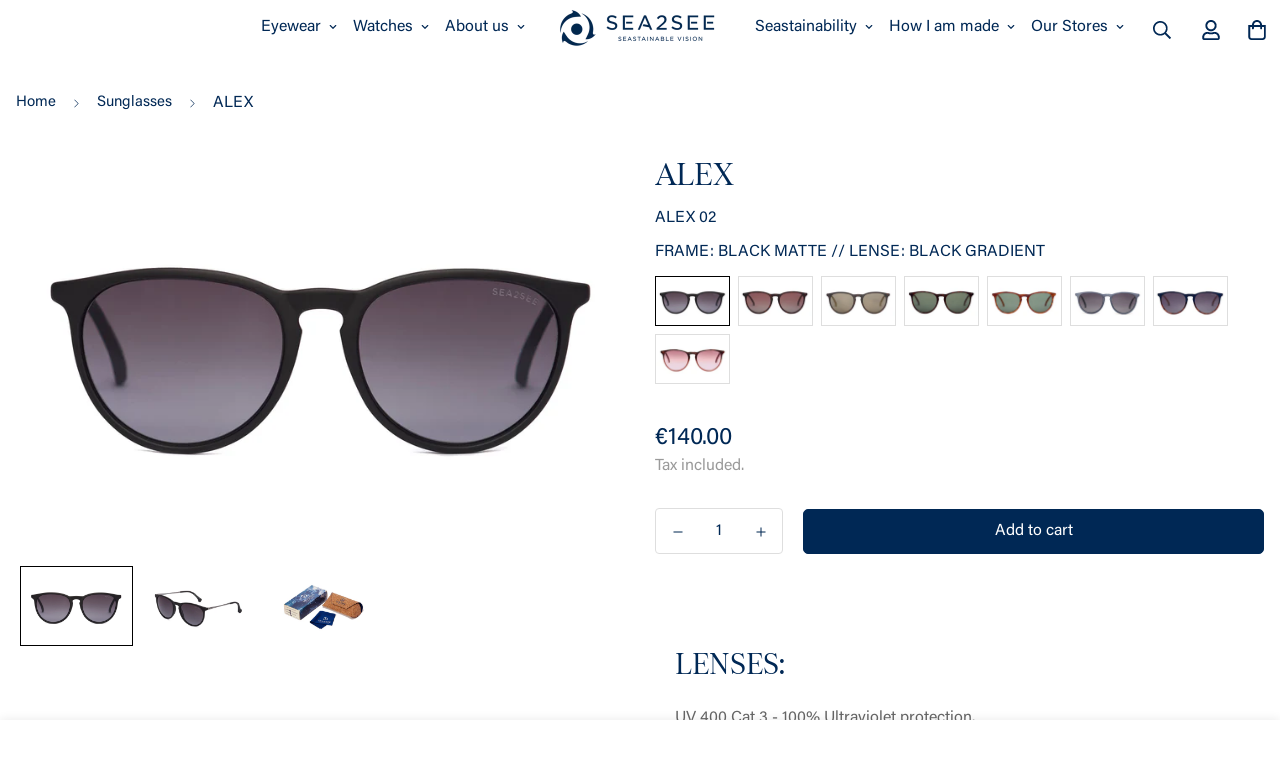

--- FILE ---
content_type: text/html; charset=utf-8
request_url: https://www.sea2see.org/collections/sunglasses/products/alex
body_size: 41845
content:

<!doctype html>
<html
  class="no-js supports-no-cookies"
  lang="en"
  style="--sf-page-opacity: 0;"
  data-template="product"
  
>
<head>
	<meta charset="utf-8">
	<meta http-equiv="X-UA-Compatible" content="IE=edge">
	<meta name="viewport" content="width=device-width, initial-scale=1, maximum-scale=1.0, user-scalable=0">
	<meta name="theme-color" content="#000000">

  <link rel="canonical" href="https://www.sea2see.org/products/alex"><link rel="preload" as="style" href="//www.sea2see.org/cdn/shop/t/24/assets/product-template.css?v=98316914820889296901657011437"><link rel="preload" as="style" href="//www.sea2see.org/cdn/shop/t/24/assets/theme.css?v=131183216964971531961657011419">


<link rel="dns-prefetch" href="https://www.sea2see.org/products/alex" crossorigin>
<link rel="dns-prefetch" href="https://cdn.shopify.com" crossorigin>
<link rel="preconnect" href="https://www.sea2see.org/products/alex" crossorigin>
<link rel="preconnect" href="https://cdn.shopify.com" crossorigin> 
<link rel="preload" as="style" href="//www.sea2see.org/cdn/shop/t/24/assets/chunk.css?v=183036624112616628151657011445">
<link rel="preload" as="style" href="//www.sea2see.org/cdn/shop/t/24/assets/custom.css?v=105997007003712207781657011467">
<link rel="preload" as="script" href="//www.sea2see.org/cdn/shop/t/24/assets/app.min.js?v=90437750507175205801657011430">
<link rel="preload" as="script" href="//www.sea2see.org/cdn/shop/t/24/assets/foxkit-app.min.js?v=45115854609008655371657011417">
<link rel="preload" as="script" href="//www.sea2see.org/cdn/shop/t/24/assets/lazysizes.min.js?v=49047110623560880631657011418">

  <link rel="shortcut icon" href="//www.sea2see.org/cdn/shop/files/Logo_Website_for_in_tabs_1_32x32.png?v=1702397889" type="image/png"><title>ALEX | Recycled Marine Plastic Sunglasses | Sea2See Eyewear</title><meta name="description" content="The ALEX features a round front with adjustable temples in a base 6 curve. These sunglasses provide 100% UV protection. Made with recycled ocean plastic and discarded fishnets. Shop eco-friendly sunglasses from Sea2See.">
  <meta property="og:site_name" content="Sea2see Eyewear and Watches">
<meta property="og:url" content="https://www.sea2see.org/products/alex">
<meta property="og:title" content="ALEX | Recycled Marine Plastic Sunglasses | Sea2See Eyewear">
<meta property="og:type" content="product">
<meta property="og:description" content="The ALEX features a round front with adjustable temples in a base 6 curve. These sunglasses provide 100% UV protection. Made with recycled ocean plastic and discarded fishnets. Shop eco-friendly sunglasses from Sea2See."><meta property="og:image" content="http://www.sea2see.org/cdn/shop/products/Foto07_24851f6c-9ae8-480f-a2dc-598cf2583e22.jpg?v=1664976719">
<meta property="og:image:secure_url" content="https://www.sea2see.org/cdn/shop/products/Foto07_24851f6c-9ae8-480f-a2dc-598cf2583e22.jpg?v=1664976719">
<meta property="og:image:width" content="2000">
<meta property="og:image:height" content="1333"><meta property="og:price:amount" content="140.00">
<meta property="og:price:currency" content="EUR"><meta name="twitter:site" content="@sea2see_eyewear"><meta name="twitter:card" content="summary_large_image">
<meta name="twitter:title" content="ALEX | Recycled Marine Plastic Sunglasses | Sea2See Eyewear">
<meta name="twitter:description" content="The ALEX features a round front with adjustable temples in a base 6 curve. These sunglasses provide 100% UV protection. Made with recycled ocean plastic and discarded fishnets. Shop eco-friendly sunglasses from Sea2See.">

  <style media="print" id="mn-font-style">
  @font-face {  font-family: SF-Heading-font;  font-weight: https://cdn.shopify.com/s/files/1/1238/0884/files/Tobias-Regular.woff2?v=1684317150;  src: url(https://cdn.shopify.com/s/files/1/1238/0884/files/Tobias-Regular.woff2?v=1684317150);  font-display: swap;}:root {  --font-stack-header: SF-Heading-font;  --font-weight-header: 400;}@font-face {  font-family: SF-Body-font;  font-weight: https://cdn.shopify.com/s/files/1/1238/0884/files/AcuminVariableConcept.otf?v=1684317138;  src: url(https://cdn.shopify.com/s/files/1/1238/0884/files/AcuminVariableConcept.otf?v=1684317138);  font-display: swap;}:root {  --font-stack-body: 'SF-Body-font';  --font-weight-body: 300;;}
</style>

  <style media="print" id="mn-critical-css">
  html{font-size:calc(var(--font-base-size,16) * 1px)}body{font-family:var(--font-stack-body)!important;font-weight:var(--font-weight-body);font-style:var(--font-style-body);color:var(--color-body-text);font-size:calc(var(--font-base-size,16) * 1px);line-height:calc(var(--base-line-height) * 1px);scroll-behavior:smooth}body .h1,body .h2,body .h3,body .h4,body .h5,body .h6,body h1,body h2,body h3,body h4,body h5,body h6{font-family:var(--font-stack-header);font-weight:var(--font-weight-header);font-style:var(--font-style-header);color:var(--color-heading-text);line-height:normal}body .h1,body h1{font-size:calc(((var(--font-h1-mobile))/ (var(--font-base-size))) * 1rem)}body .h2,body h2{font-size:calc(((var(--font-h2-mobile))/ (var(--font-base-size))) * 1rem)}body .h3,body h3{font-size:calc(((var(--font-h3-mobile))/ (var(--font-base-size))) * 1rem)}body .h4,body h4{font-size:calc(((var(--font-h4-mobile))/ (var(--font-base-size))) * 1rem)}body .h5,body h5{font-size:calc(((var(--font-h5-mobile))/ (var(--font-base-size))) * 1rem)}body .h6,body h6{font-size:calc(((var(--font-h6-mobile))/ (var(--font-base-size))) * 1rem);line-height:1.4}@media only screen and (min-width:768px){body .h1,body h1{font-size:calc(((var(--font-h1-desktop))/ (var(--font-base-size))) * 1rem)}body .h2,body h2{font-size:calc(((var(--font-h2-desktop))/ (var(--font-base-size))) * 1rem)}body .h3,body h3{font-size:calc(((var(--font-h3-desktop))/ (var(--font-base-size))) * 1rem)}body .h4,body h4{font-size:calc(((var(--font-h4-desktop))/ (var(--font-base-size))) * 1rem)}body .h5,body h5{font-size:calc(((var(--font-h5-desktop))/ (var(--font-base-size))) * 1rem)}body .h6,body h6{font-size:calc(((var(--font-h6-desktop))/ (var(--font-base-size))) * 1rem)}}.swiper-wrapper{display:flex}.swiper-container:not(.swiper-container-initialized) .swiper-slide{width:calc(100% / var(--items,1));flex:0 0 auto}@media (max-width:1023px){.swiper-container:not(.swiper-container-initialized) .swiper-slide{min-width:40vw;flex:0 0 auto}}@media (max-width:767px){.swiper-container:not(.swiper-container-initialized) .swiper-slide{min-width:66vw;flex:0 0 auto}}.opacity-0{opacity:0}.opacity-100{opacity:1!important;}.placeholder-background{position:absolute;top:0;right:0;bottom:0;left:0;pointer-events:none}.placeholder-background--animation{background-color:#000;animation:placeholder-background-loading 1.5s infinite linear}[data-image-loading]{position:relative}[data-image-loading]:after{content:'';background-color:#000;animation:placeholder-background-loading 1.5s infinite linear;position:absolute;top:0;left:0;width:100%;height:100%;z-index:1}[data-image-loading] img.lazyload{opacity:0}[data-image-loading] img.lazyloaded{opacity:1}.no-js [data-image-loading]{animation-name:none}.lazyload--fade-in{opacity:0;transition:.25s all}.lazyload--fade-in.lazyloaded{opacity:1}@media (min-width:768px){.hidden.md\:block{display:block!important}.hidden.md\:flex{display:flex!important}.hidden.md\:grid{display:grid!important}}@media (min-width:1024px){.hidden.lg\:block{display:block!important}.hidden.lg\:flex{display:flex!important}.hidden.lg\:grid{display:grid!important}}@media (min-width:1280px){.hidden.xl\:block{display:block!important}.hidden.xl\:flex{display:flex!important}.hidden.xl\:grid{display:grid!important}}

  h1, .h1,
  h2, .h2,
  h3, .h3,
  h4, .h4,
  h5, .h5,
  h6, .h6 {
    letter-spacing: 0px;
  }
</style>

  <script>
  function _debounce(e,t=300){let n;return(...o)=>{clearTimeout(n),n=setTimeout((()=>e.apply(this,o)),t)}}try{window.MinimogSettings=window.MinimogSettings||{},window.___mnag="userA"+(window.___mnag1||"")+"gent";var _mh=document.querySelector("header.sf-header__mobile"),_dh=document.querySelector("header.sf-header__desktop"),_innerWidth=window.innerWidth;function _shh(){_mh&&_dh||(_mh=document.querySelector("header.sf-header__mobile"),_dh=document.querySelector("header.sf-header__desktop"));var e=window.innerWidth<1024?_mh:_dh;e&&(document.documentElement.style.setProperty("--sf-header-height",e.offsetHeight+"px"),window.MinimogSettings.headerHeight=e.offsetHeight)}function _stbh(){var e=document.querySelector(".sf-topbar");e&&(document.documentElement.style.setProperty("--sf-topbar-height",e.offsetHeight+"px"),window.MinimogSettings.topbarHeight=e.offsetHeight)}function _sah(){var e=document.querySelector(".announcement-bar");e&&(document.documentElement.style.setProperty("--sf-announcement-height",e.offsetHeight+"px"),window.MinimogSettings.topbarHeight=e.offsetHeight)}function _smcp(){var e=document.documentElement.dataset.template;window.innerWidth>=1024?_dh&&"true"===_dh.dataset.transparent&&("index"!==e&&"collection"!==e||document.documentElement.style.setProperty("--main-content-padding-top","0px")):document.documentElement.style.removeProperty("--main-content-padding-top")}function _csh(){_shh(),_stbh(),_sah(),_smcp()}function _sp(){var e=0;window.requestAnimationFrame((function t(){_shh(),_stbh(),_sah(),_smcp(),++e<10&&window.requestAnimationFrame(t)}));var t=document.querySelector(".sf-header");t&&t.classList.add("opacity-100"),document.documentElement.style.setProperty("--sf-page-opacity","1")}window.addEventListener("resize",_debounce(_csh,1e3)),document.documentElement.className=document.documentElement.className.replace("supports-no-cookies","supports-cookies").replace("no-js","js")}catch(e){console.warn("Failed to execute critical scripts",e)}try{var _nu=navigator[window.___mnag],_psas=[{b:"ome-Li",c:"ghth",d:"ouse",a:"Chr"},{d:"hts",a:"Sp",c:"nsig",b:"eed I"},{b:" Lin",d:"6_64",a:"X11;",c:"ux x8"}];function __fn(e){return Object.keys(_psas[e]).sort().reduce((function(t,n){return t+_psas[e][n]}),"")}var __isPSA=_nu.indexOf(__fn(0))>-1||_nu.indexOf(__fn(1))>-1||_nu.indexOf(__fn(2))>-1;window.___mnag="!1",_psas=null}catch(e){__isPSA=!1,_psas=null;window.___mnag="!1"}function _sli(){Array.from(document.querySelectorAll("img")).splice(0,10).forEach((function(e){e.dataset.src&&(e.src=e.dataset.src.replace("_{width}x","_200x"),e.style.opacity=1)})),Array.from(document.querySelectorAll(".lazyload[data-bg]")).splice(0,5).forEach((function(e){e.dataset.bg&&(e.style.backgroundImage="url("+e.dataset.bg+")",e.style.backgroundSize="cover")}))}function afnc(){var e=document.getElementById("mn-critical-css"),t=document.getElementById("mn-font-style");e&&(e.media="all"),t&&(t.media="all")}function __as(e){e.rel="stylesheet",e.media="all",e.removeAttribute("onload")}function __otsl(e){__as(e),"loading"!==document.readyState?_sp():document.addEventListener("DOMContentLoaded",_sp)}function __ocsl(e){__isPSA||__as(e)}document.addEventListener("DOMContentLoaded",(function(){function e(e){var t=e.dataset.imageLoading?e:e.closest("[data-image-loading]");t&&t.removeAttribute("data-image-loading")}__isPSA?"loading"!==document.readyState?_sli():document.addEventListener("DOMContentLoaded",_sli):(document.addEventListener("lazyloaded",(function(t){var n=t.target;if(e(n),n.dataset.bgset){var o=n.querySelector(".lazyloaded");o&&(n.setAttribute("alt",n.dataset.alt||"lazysize-img"),n.setAttribute("src",o.dataset.src||n.dataset.bg||""))}})),document.querySelectorAll(".lazyloaded").forEach(e))})),__isPSA||afnc(),window.__isPSA=__isPSA;
</script>

  <style data-shopify>:root {		/* BODY */		--base-line-height: 28;		/* PRIMARY COLORS */		--color-primary: #000000;		--plyr-color-main: #000000;		--color-primary-darker: #333333;		/* TEXT COLORS */		--color-body-text: #002855;		--color-heading-text: #002855;		--color-sub-text: #9A9A9A;		--color-text-link: #000000;		--color-text-link-hover: #999999;		/* BUTTON COLORS */		--color-btn-bg:  #002855;		--color-btn-bg-hover: #002855;		--color-btn-text: #ffffff;		--color-btn-text-hover: #ffffff;    --color-btn-secondary-border: #002855;    --color-btn-secondary-text: #002855;		--btn-letter-spacing: 0px;		--btn-border-radius: 5px;		--btn-border-width: 1px;		--btn-line-height: 23px;				/* PRODUCT COLORS */		--product-title-color: #002855;		--product-sale-price-color: #666666;		--product-regular-price-color: #002855;		--product-type-color: #666666;		--product-desc-color: #666666;		/* TOPBAR COLORS */		--color-topbar-background: #ffffff;		--color-topbar-text: #000000;		/* MENU BAR COLORS */		--color-menu-background: #000000;		--color-menu-text: #f8f8f8;		/* BORDER COLORS */		--color-border: #dedede;		/* FOOTER COLORS */		--color-footer-text: #ffffff;		--color-footer-subtext: #F5F5F5;		--color-footer-background: #002855;		--color-footer-link: #f8f8f8;		--color-footer-link-hover: #ffffff;		--color-footer-background-mobile: #002855;		/* FOOTER BOTTOM COLORS */		--color-footer-bottom-text: #ffffff;		--color-footer-bottom-background: #002855;		--color-footer-bottom-background-mobile: #002855;		/* HEADER */		--color-header-text: #002855;		--color-header-transparent-text: #ffffff;		--color-main-background: #ffffff;		--color-field-background: #ffffff;		--color-header-background: rgba(0,0,0,0);		--color-cart-wishlist-count: #ffffff;		--bg-cart-wishlist-count: #da3f3f;		--swatch-item-background-default: #f7f8fa;		--text-gray-400: #777777;		--text-gray-9b: #9b9b9b;		--text-black: #000000;		--text-white: #ffffff;		--bg-gray-400: #f7f8fa;		--bg-black: #000000;		--rounded-full: 9999px;		--border-color-1: #eeeeee;		--border-color-2: #b2b2b2;		--border-color-3: #d2d2d2;		--border-color-4: #737373;		--color-secondary: #666666;		--color-success: #3a8735;		--color-warning: #ff706b;		--color-info: #959595;		--color-disabled: #cecece;		--bg-disabled: #f7f7f7;		--bg-hover: #737373;		--bg-color-tooltip: #000000;		--text-color-tooltip: #ffffff;		--color-image-overlay: #000000;		--opacity-image-overlay: 0.2;		--theme-shadow: 0 5px 15px 0 rgba(0, 0, 0, 0.07);    --arrow-select-box: url(//www.sea2see.org/cdn/shop/t/24/assets/ar-down.svg?v=92728264558441377851657011444);		/* FONT SIZES */		--font-base-size: 16;		--font-btn-size: 16px;		--font-btn-weight: 500;		--font-h1-desktop: 48;		--font-h1-mobile: 45;		--font-h2-desktop: 37;		--font-h2-mobile: 34;		--font-h3-desktop: 28;		--font-h3-mobile: 25;		--font-h4-desktop: 24;		--font-h4-mobile: 22;		--font-h5-desktop: 20;		--font-h5-mobile: 18;		--font-h6-desktop: 19;		--font-h6-mobile: 17;    --arrow-down-url: url(//www.sea2see.org/cdn/shop/t/24/assets/arrow-down.svg?v=157552497485556416461657011417);    --arrow-down-white-url: url(//www.sea2see.org/cdn/shop/t/24/assets/arrow-down-white.svg?v=70535736727834135531657011439);    --product-title-line-clamp: unset	}
</style><link media="print" onload="this.media = 'all'" rel="stylesheet" href="//www.sea2see.org/cdn/shop/t/24/assets/product-template.css?v=98316914820889296901657011437"><link as="style" rel="preload" href="//www.sea2see.org/cdn/shop/t/24/assets/theme.css?v=131183216964971531961657011419" onload="__otsl(this)">
<link as="style" rel="preload" href="//www.sea2see.org/cdn/shop/t/24/assets/chunk.css?v=183036624112616628151657011445" onload="__ocsl(this)">
<link type="text/css" href="//www.sea2see.org/cdn/shop/t/24/assets/custom.css?v=105997007003712207781657011467" rel="stylesheet">

<style data-shopify>body {
    --container-width: 1280;
    --fluid-container-width: 1620px;
    --fluid-container-offset: 30px;
    background-color: #ffffff;
  }
  [style*="--aspect-ratio"]:before {
    padding-top: calc(100% / (0.0001 + var(--aspect-ratio, 16/9)));
  }.section-my{margin:0 auto}.section-py{padding:30px!important}a.sf__btn.sf__btn-link:after{background:none}
</style>

  

  
  
<script>window.performance && window.performance.mark && window.performance.mark('shopify.content_for_header.start');</script><meta name="facebook-domain-verification" content="u1dnm5ioufpghvtr3qg9czu6408cno">
<meta id="shopify-digital-wallet" name="shopify-digital-wallet" content="/12380884/digital_wallets/dialog">
<meta name="shopify-checkout-api-token" content="5e690346cddabd1c2037688f9165beb6">
<meta id="in-context-paypal-metadata" data-shop-id="12380884" data-venmo-supported="false" data-environment="production" data-locale="en_US" data-paypal-v4="true" data-currency="EUR">
<link rel="alternate" type="application/json+oembed" href="https://www.sea2see.org/products/alex.oembed">
<script async="async" src="/checkouts/internal/preloads.js?locale=en-ES"></script>
<script id="shopify-features" type="application/json">{"accessToken":"5e690346cddabd1c2037688f9165beb6","betas":["rich-media-storefront-analytics"],"domain":"www.sea2see.org","predictiveSearch":true,"shopId":12380884,"locale":"en"}</script>
<script>var Shopify = Shopify || {};
Shopify.shop = "sea2see.myshopify.com";
Shopify.locale = "en";
Shopify.currency = {"active":"EUR","rate":"1.0"};
Shopify.country = "ES";
Shopify.theme = {"name":"Ferrari ECO","id":122399686754,"schema_name":"Minimog - OS 2.0","schema_version":"2.5.0","theme_store_id":null,"role":"main"};
Shopify.theme.handle = "null";
Shopify.theme.style = {"id":null,"handle":null};
Shopify.cdnHost = "www.sea2see.org/cdn";
Shopify.routes = Shopify.routes || {};
Shopify.routes.root = "/";</script>
<script type="module">!function(o){(o.Shopify=o.Shopify||{}).modules=!0}(window);</script>
<script>!function(o){function n(){var o=[];function n(){o.push(Array.prototype.slice.apply(arguments))}return n.q=o,n}var t=o.Shopify=o.Shopify||{};t.loadFeatures=n(),t.autoloadFeatures=n()}(window);</script>
<script id="shop-js-analytics" type="application/json">{"pageType":"product"}</script>
<script defer="defer" async type="module" src="//www.sea2see.org/cdn/shopifycloud/shop-js/modules/v2/client.init-shop-cart-sync_BN7fPSNr.en.esm.js"></script>
<script defer="defer" async type="module" src="//www.sea2see.org/cdn/shopifycloud/shop-js/modules/v2/chunk.common_Cbph3Kss.esm.js"></script>
<script defer="defer" async type="module" src="//www.sea2see.org/cdn/shopifycloud/shop-js/modules/v2/chunk.modal_DKumMAJ1.esm.js"></script>
<script type="module">
  await import("//www.sea2see.org/cdn/shopifycloud/shop-js/modules/v2/client.init-shop-cart-sync_BN7fPSNr.en.esm.js");
await import("//www.sea2see.org/cdn/shopifycloud/shop-js/modules/v2/chunk.common_Cbph3Kss.esm.js");
await import("//www.sea2see.org/cdn/shopifycloud/shop-js/modules/v2/chunk.modal_DKumMAJ1.esm.js");

  window.Shopify.SignInWithShop?.initShopCartSync?.({"fedCMEnabled":true,"windoidEnabled":true});

</script>
<script>(function() {
  var isLoaded = false;
  function asyncLoad() {
    if (isLoaded) return;
    isLoaded = true;
    var urls = ["https:\/\/cdn.weglot.com\/weglot_script_tag.js?shop=sea2see.myshopify.com","https:\/\/loox.io\/widget\/EyxdUOAAHq\/loox.1618340151125.js?shop=sea2see.myshopify.com"];
    for (var i = 0; i < urls.length; i++) {
      var s = document.createElement('script');
      s.type = 'text/javascript';
      s.async = true;
      s.src = urls[i];
      var x = document.getElementsByTagName('script')[0];
      x.parentNode.insertBefore(s, x);
    }
  };
  if(window.attachEvent) {
    window.attachEvent('onload', asyncLoad);
  } else {
    window.addEventListener('load', asyncLoad, false);
  }
})();</script>
<script id="__st">var __st={"a":12380884,"offset":3600,"reqid":"65a9daf9-7510-42d3-98bf-8d42b1f88069-1770108227","pageurl":"www.sea2see.org\/collections\/sunglasses\/products\/alex","u":"7b084ce3f846","p":"product","rtyp":"product","rid":4439109337186};</script>
<script>window.ShopifyPaypalV4VisibilityTracking = true;</script>
<script id="captcha-bootstrap">!function(){'use strict';const t='contact',e='account',n='new_comment',o=[[t,t],['blogs',n],['comments',n],[t,'customer']],c=[[e,'customer_login'],[e,'guest_login'],[e,'recover_customer_password'],[e,'create_customer']],r=t=>t.map((([t,e])=>`form[action*='/${t}']:not([data-nocaptcha='true']) input[name='form_type'][value='${e}']`)).join(','),a=t=>()=>t?[...document.querySelectorAll(t)].map((t=>t.form)):[];function s(){const t=[...o],e=r(t);return a(e)}const i='password',u='form_key',d=['recaptcha-v3-token','g-recaptcha-response','h-captcha-response',i],f=()=>{try{return window.sessionStorage}catch{return}},m='__shopify_v',_=t=>t.elements[u];function p(t,e,n=!1){try{const o=window.sessionStorage,c=JSON.parse(o.getItem(e)),{data:r}=function(t){const{data:e,action:n}=t;return t[m]||n?{data:e,action:n}:{data:t,action:n}}(c);for(const[e,n]of Object.entries(r))t.elements[e]&&(t.elements[e].value=n);n&&o.removeItem(e)}catch(o){console.error('form repopulation failed',{error:o})}}const l='form_type',E='cptcha';function T(t){t.dataset[E]=!0}const w=window,h=w.document,L='Shopify',v='ce_forms',y='captcha';let A=!1;((t,e)=>{const n=(g='f06e6c50-85a8-45c8-87d0-21a2b65856fe',I='https://cdn.shopify.com/shopifycloud/storefront-forms-hcaptcha/ce_storefront_forms_captcha_hcaptcha.v1.5.2.iife.js',D={infoText:'Protected by hCaptcha',privacyText:'Privacy',termsText:'Terms'},(t,e,n)=>{const o=w[L][v],c=o.bindForm;if(c)return c(t,g,e,D).then(n);var r;o.q.push([[t,g,e,D],n]),r=I,A||(h.body.append(Object.assign(h.createElement('script'),{id:'captcha-provider',async:!0,src:r})),A=!0)});var g,I,D;w[L]=w[L]||{},w[L][v]=w[L][v]||{},w[L][v].q=[],w[L][y]=w[L][y]||{},w[L][y].protect=function(t,e){n(t,void 0,e),T(t)},Object.freeze(w[L][y]),function(t,e,n,w,h,L){const[v,y,A,g]=function(t,e,n){const i=e?o:[],u=t?c:[],d=[...i,...u],f=r(d),m=r(i),_=r(d.filter((([t,e])=>n.includes(e))));return[a(f),a(m),a(_),s()]}(w,h,L),I=t=>{const e=t.target;return e instanceof HTMLFormElement?e:e&&e.form},D=t=>v().includes(t);t.addEventListener('submit',(t=>{const e=I(t);if(!e)return;const n=D(e)&&!e.dataset.hcaptchaBound&&!e.dataset.recaptchaBound,o=_(e),c=g().includes(e)&&(!o||!o.value);(n||c)&&t.preventDefault(),c&&!n&&(function(t){try{if(!f())return;!function(t){const e=f();if(!e)return;const n=_(t);if(!n)return;const o=n.value;o&&e.removeItem(o)}(t);const e=Array.from(Array(32),(()=>Math.random().toString(36)[2])).join('');!function(t,e){_(t)||t.append(Object.assign(document.createElement('input'),{type:'hidden',name:u})),t.elements[u].value=e}(t,e),function(t,e){const n=f();if(!n)return;const o=[...t.querySelectorAll(`input[type='${i}']`)].map((({name:t})=>t)),c=[...d,...o],r={};for(const[a,s]of new FormData(t).entries())c.includes(a)||(r[a]=s);n.setItem(e,JSON.stringify({[m]:1,action:t.action,data:r}))}(t,e)}catch(e){console.error('failed to persist form',e)}}(e),e.submit())}));const S=(t,e)=>{t&&!t.dataset[E]&&(n(t,e.some((e=>e===t))),T(t))};for(const o of['focusin','change'])t.addEventListener(o,(t=>{const e=I(t);D(e)&&S(e,y())}));const B=e.get('form_key'),M=e.get(l),P=B&&M;t.addEventListener('DOMContentLoaded',(()=>{const t=y();if(P)for(const e of t)e.elements[l].value===M&&p(e,B);[...new Set([...A(),...v().filter((t=>'true'===t.dataset.shopifyCaptcha))])].forEach((e=>S(e,t)))}))}(h,new URLSearchParams(w.location.search),n,t,e,['guest_login'])})(!0,!0)}();</script>
<script integrity="sha256-4kQ18oKyAcykRKYeNunJcIwy7WH5gtpwJnB7kiuLZ1E=" data-source-attribution="shopify.loadfeatures" defer="defer" src="//www.sea2see.org/cdn/shopifycloud/storefront/assets/storefront/load_feature-a0a9edcb.js" crossorigin="anonymous"></script>
<script data-source-attribution="shopify.dynamic_checkout.dynamic.init">var Shopify=Shopify||{};Shopify.PaymentButton=Shopify.PaymentButton||{isStorefrontPortableWallets:!0,init:function(){window.Shopify.PaymentButton.init=function(){};var t=document.createElement("script");t.src="https://www.sea2see.org/cdn/shopifycloud/portable-wallets/latest/portable-wallets.en.js",t.type="module",document.head.appendChild(t)}};
</script>
<script data-source-attribution="shopify.dynamic_checkout.buyer_consent">
  function portableWalletsHideBuyerConsent(e){var t=document.getElementById("shopify-buyer-consent"),n=document.getElementById("shopify-subscription-policy-button");t&&n&&(t.classList.add("hidden"),t.setAttribute("aria-hidden","true"),n.removeEventListener("click",e))}function portableWalletsShowBuyerConsent(e){var t=document.getElementById("shopify-buyer-consent"),n=document.getElementById("shopify-subscription-policy-button");t&&n&&(t.classList.remove("hidden"),t.removeAttribute("aria-hidden"),n.addEventListener("click",e))}window.Shopify?.PaymentButton&&(window.Shopify.PaymentButton.hideBuyerConsent=portableWalletsHideBuyerConsent,window.Shopify.PaymentButton.showBuyerConsent=portableWalletsShowBuyerConsent);
</script>
<script data-source-attribution="shopify.dynamic_checkout.cart.bootstrap">document.addEventListener("DOMContentLoaded",(function(){function t(){return document.querySelector("shopify-accelerated-checkout-cart, shopify-accelerated-checkout")}if(t())Shopify.PaymentButton.init();else{new MutationObserver((function(e,n){t()&&(Shopify.PaymentButton.init(),n.disconnect())})).observe(document.body,{childList:!0,subtree:!0})}}));
</script>
<script id='scb4127' type='text/javascript' async='' src='https://www.sea2see.org/cdn/shopifycloud/privacy-banner/storefront-banner.js'></script><link id="shopify-accelerated-checkout-styles" rel="stylesheet" media="screen" href="https://www.sea2see.org/cdn/shopifycloud/portable-wallets/latest/accelerated-checkout-backwards-compat.css" crossorigin="anonymous">
<style id="shopify-accelerated-checkout-cart">
        #shopify-buyer-consent {
  margin-top: 1em;
  display: inline-block;
  width: 100%;
}

#shopify-buyer-consent.hidden {
  display: none;
}

#shopify-subscription-policy-button {
  background: none;
  border: none;
  padding: 0;
  text-decoration: underline;
  font-size: inherit;
  cursor: pointer;
}

#shopify-subscription-policy-button::before {
  box-shadow: none;
}

      </style>

<script>window.performance && window.performance.mark && window.performance.mark('shopify.content_for_header.end');</script>

	<script>var loox_global_hash = '1768379550585';</script><style>.loox-reviews-default { max-width: 1200px; margin: 0 auto; }.loox-rating .loox-icon { color:#002855; }
:root { --lxs-rating-icon-color: #002855; }</style>
<link rel="alternate" hreflang="en" href="https://www.sea2see.org/products/alex">

<link rel="alternate" hreflang="es" href="https://es.sea2see.org/collections/sunglasses/products/alex">
<link rel="alternate" hreflang="de" href="https://de.sea2see.org/collections/sunglasses/products/alex">
<link rel="alternate" hreflang="fr" href="https://fr.sea2see.org/collections/sunglasses/products/alex">



<!--Start Weglot Script-->
<script src="https://cdn.weglot.com/weglot.min.js"></script>
<script id="has-script-tags">Weglot.initialize({ api_key:"wg_53409f06a0b1a63cb419a4bd1e707a568" });</script>
<!--End Weglot Script-->



<!-- BEGIN app block: shopify://apps/starapps-variant-image/blocks/starapps-via-embed/2a01d106-3d10-48e8-ba53-5cb971217ac4 -->





    
      
      <script>
        window._starapps_theme_settings = [{"id":267871,"script_url":"https:\/\/cdn.starapps.studio\/apps\/via\/sea2see\/267871-script-1769847769450883.js"},{"id":257395,"script_url":null},{"id":257245,"script_url":"https:\/\/cdn.starapps.studio\/apps\/via\/sea2see\/script-1754297035.js"},{"id":269216,"script_url":"https:\/\/cdn.starapps.studio\/apps\/via\/sea2see\/269216-script-17698479975158813.js"},{"id":257713,"script_url":"https:\/\/cdn.starapps.studio\/apps\/via\/sea2see\/257713-script-17698471430384948.js"},{"id":257550,"script_url":"https:\/\/cdn.starapps.studio\/apps\/via\/sea2see\/257550-script-1769847129122375.js"},{"id":10738,"script_url":"https:\/\/cdn.starapps.studio\/apps\/via\/sea2see\/script-1754297035.js"}];
        window._starapps_shop_themes = {"43373428834":{"theme_setting_id":257395,"theme_store_id":null,"schema_theme_name":"Unidentified"},"43373461602":{"theme_setting_id":257395,"theme_store_id":null,"schema_theme_name":"Unidentified"},"43521835106":{"theme_setting_id":257395,"theme_store_id":null,"schema_theme_name":"Unidentified"},"43746525282":{"theme_setting_id":257395,"theme_store_id":null,"schema_theme_name":"Unidentified"},"78464974946":{"theme_setting_id":257395,"theme_store_id":null,"schema_theme_name":"Unidentified"},"78508982370":{"theme_setting_id":257395,"theme_store_id":null,"schema_theme_name":"Unidentified"},"81288527970":{"theme_setting_id":267871,"theme_store_id":null,"schema_theme_name":"Elessi"},"81383522402":{"theme_setting_id":257395,"theme_store_id":null,"schema_theme_name":"Unidentified"},"120183390306":{"theme_setting_id":257395,"theme_store_id":null,"schema_theme_name":"Unidentified"},"120491278434":{"theme_setting_id":267871,"theme_store_id":null,"schema_theme_name":"Elessi"},"122371801186":{"theme_setting_id":257245,"theme_store_id":null,"schema_theme_name":"Minimog - OS 2.0"},"160675234122":{"theme_setting_id":269216,"theme_store_id":"1434","schema_theme_name":"Taste"},"111660551":{"theme_setting_id":257395,"theme_store_id":null,"schema_theme_name":"Unidentified"},"122399686754":{"theme_setting_id":257245,"theme_store_id":null,"schema_theme_name":"Minimog - OS 2.0"},"115307335":{"theme_setting_id":257550,"theme_store_id":"688","schema_theme_name":"Unidentified"},"159568263":{"theme_setting_id":257713,"theme_store_id":"790","schema_theme_name":"Ira"},"170815943":{"theme_setting_id":257395,"theme_store_id":null,"schema_theme_name":"Unidentified"},"170822919":{"theme_setting_id":257395,"theme_store_id":null,"schema_theme_name":"Unidentified"},"9262235680":{"theme_setting_id":257395,"theme_store_id":null,"schema_theme_name":"Unidentified"}};

        document.addEventListener('DOMContentLoaded', function () {
        function loadThemeScript() {
          const { theme } = window.Shopify;
          const themeSettings = window._starapps_theme_settings || [];
          const shopThemes = window._starapps_shop_themes || {};

          if (!themeSettings.length) {
            return;
          }

          const currentThemeId = theme.id.toString();
          let shopTheme = null;

          shopTheme = shopThemes[currentThemeId];

          if (!shopTheme) {
            for (const [themeId, themeData] of Object.entries(shopThemes)) {
              if (themeData.schema_theme_name === theme.schema_name ||
                  themeData.theme_store_id === theme.theme_store_id.toString()) {
                shopTheme = themeData;
                break;
              }
            }
          }

          if (!shopTheme) {
            console.log('No shop theme found for theme:', theme);
            return;
          }

          // Step 2: Find the theme setting using the theme_setting_id from shop theme
          const themeSetting = themeSettings.find(ts => ts.id === shopTheme.theme_setting_id);

          console.log(themeSettings);
          console.log(shopTheme);

          if (!themeSetting) {
            console.log('No theme setting found for theme_setting_id:', shopTheme.theme_setting_id);
            return;
          }

          // Load script if found and not already loaded
          if (themeSetting.script_url && !isScriptAlreadyLoaded(themeSetting.id)) {
            loadScript(themeSetting);
          }
        }

        function isScriptAlreadyLoaded(themeSettingId) {
          return document.querySelector(`script[data-theme-script="${themeSettingId}"]`) !== null;
        }

        function loadScript(themeSetting) {
          const script = document.createElement('script');
          script.src = themeSetting.script_url;
          script.async = true;
          script.crossOrigin = 'anonymous';
          script.setAttribute('data-theme-script', themeSetting.id);

          document.head.appendChild(script);
        }

          // Try immediately, otherwise wait for Shopify theme object
          if (window.Shopify && window.Shopify.theme && window.Shopify.theme.id) {
            loadThemeScript();
          } else {
            var interval = setInterval(function () {
              if (window.Shopify && window.Shopify.theme && window.Shopify.theme.id) {
                clearInterval(interval);
                loadThemeScript();
              }
            }, 100);
            setTimeout(function () { clearInterval(interval); }, 5000);
          }
        });
      </script>
    

    

    
    
      <script src="https://cdn.shopify.com/extensions/019b8ded-e117-7ce2-a469-ec8f78d5408d/variant-image-automator-33/assets/store-front-error-tracking.js" via-js-type="error-tracking" defer></script>
    
    <script via-metafields>window.viaData = {
        limitOnProduct: null,
        viaStatus: null
      }
    </script>
<!-- END app block --><!-- BEGIN app block: shopify://apps/pagefly-page-builder/blocks/app-embed/83e179f7-59a0-4589-8c66-c0dddf959200 -->

<!-- BEGIN app snippet: pagefly-cro-ab-testing-main -->







<script>
  ;(function () {
    const url = new URL(window.location)
    const viewParam = url.searchParams.get('view')
    if (viewParam && viewParam.includes('variant-pf-')) {
      url.searchParams.set('pf_v', viewParam)
      url.searchParams.delete('view')
      window.history.replaceState({}, '', url)
    }
  })()
</script>



<script type='module'>
  
  window.PAGEFLY_CRO = window.PAGEFLY_CRO || {}

  window.PAGEFLY_CRO['data_debug'] = {
    original_template_suffix: "all_products",
    allow_ab_test: false,
    ab_test_start_time: 0,
    ab_test_end_time: 0,
    today_date_time: 1770108227000,
  }
  window.PAGEFLY_CRO['GA4'] = { enabled: false}
</script>

<!-- END app snippet -->








  <script src='https://cdn.shopify.com/extensions/019c1c9b-69a5-75c7-99f1-f2ea136270a3/pagefly-page-builder-218/assets/pagefly-helper.js' defer='defer'></script>

  <script src='https://cdn.shopify.com/extensions/019c1c9b-69a5-75c7-99f1-f2ea136270a3/pagefly-page-builder-218/assets/pagefly-general-helper.js' defer='defer'></script>

  <script src='https://cdn.shopify.com/extensions/019c1c9b-69a5-75c7-99f1-f2ea136270a3/pagefly-page-builder-218/assets/pagefly-snap-slider.js' defer='defer'></script>

  <script src='https://cdn.shopify.com/extensions/019c1c9b-69a5-75c7-99f1-f2ea136270a3/pagefly-page-builder-218/assets/pagefly-slideshow-v3.js' defer='defer'></script>

  <script src='https://cdn.shopify.com/extensions/019c1c9b-69a5-75c7-99f1-f2ea136270a3/pagefly-page-builder-218/assets/pagefly-slideshow-v4.js' defer='defer'></script>

  <script src='https://cdn.shopify.com/extensions/019c1c9b-69a5-75c7-99f1-f2ea136270a3/pagefly-page-builder-218/assets/pagefly-glider.js' defer='defer'></script>

  <script src='https://cdn.shopify.com/extensions/019c1c9b-69a5-75c7-99f1-f2ea136270a3/pagefly-page-builder-218/assets/pagefly-slideshow-v1-v2.js' defer='defer'></script>

  <script src='https://cdn.shopify.com/extensions/019c1c9b-69a5-75c7-99f1-f2ea136270a3/pagefly-page-builder-218/assets/pagefly-product-media.js' defer='defer'></script>

  <script src='https://cdn.shopify.com/extensions/019c1c9b-69a5-75c7-99f1-f2ea136270a3/pagefly-page-builder-218/assets/pagefly-product.js' defer='defer'></script>


<script id='pagefly-helper-data' type='application/json'>
  {
    "page_optimization": {
      "assets_prefetching": false
    },
    "elements_asset_mapper": {
      "Accordion": "https://cdn.shopify.com/extensions/019c1c9b-69a5-75c7-99f1-f2ea136270a3/pagefly-page-builder-218/assets/pagefly-accordion.js",
      "Accordion3": "https://cdn.shopify.com/extensions/019c1c9b-69a5-75c7-99f1-f2ea136270a3/pagefly-page-builder-218/assets/pagefly-accordion3.js",
      "CountDown": "https://cdn.shopify.com/extensions/019c1c9b-69a5-75c7-99f1-f2ea136270a3/pagefly-page-builder-218/assets/pagefly-countdown.js",
      "GMap1": "https://cdn.shopify.com/extensions/019c1c9b-69a5-75c7-99f1-f2ea136270a3/pagefly-page-builder-218/assets/pagefly-gmap.js",
      "GMap2": "https://cdn.shopify.com/extensions/019c1c9b-69a5-75c7-99f1-f2ea136270a3/pagefly-page-builder-218/assets/pagefly-gmap.js",
      "GMapBasicV2": "https://cdn.shopify.com/extensions/019c1c9b-69a5-75c7-99f1-f2ea136270a3/pagefly-page-builder-218/assets/pagefly-gmap.js",
      "GMapAdvancedV2": "https://cdn.shopify.com/extensions/019c1c9b-69a5-75c7-99f1-f2ea136270a3/pagefly-page-builder-218/assets/pagefly-gmap.js",
      "HTML.Video": "https://cdn.shopify.com/extensions/019c1c9b-69a5-75c7-99f1-f2ea136270a3/pagefly-page-builder-218/assets/pagefly-htmlvideo.js",
      "HTML.Video2": "https://cdn.shopify.com/extensions/019c1c9b-69a5-75c7-99f1-f2ea136270a3/pagefly-page-builder-218/assets/pagefly-htmlvideo2.js",
      "HTML.Video3": "https://cdn.shopify.com/extensions/019c1c9b-69a5-75c7-99f1-f2ea136270a3/pagefly-page-builder-218/assets/pagefly-htmlvideo2.js",
      "BackgroundVideo": "https://cdn.shopify.com/extensions/019c1c9b-69a5-75c7-99f1-f2ea136270a3/pagefly-page-builder-218/assets/pagefly-htmlvideo2.js",
      "Instagram": "https://cdn.shopify.com/extensions/019c1c9b-69a5-75c7-99f1-f2ea136270a3/pagefly-page-builder-218/assets/pagefly-instagram.js",
      "Instagram2": "https://cdn.shopify.com/extensions/019c1c9b-69a5-75c7-99f1-f2ea136270a3/pagefly-page-builder-218/assets/pagefly-instagram.js",
      "Insta3": "https://cdn.shopify.com/extensions/019c1c9b-69a5-75c7-99f1-f2ea136270a3/pagefly-page-builder-218/assets/pagefly-instagram3.js",
      "Tabs": "https://cdn.shopify.com/extensions/019c1c9b-69a5-75c7-99f1-f2ea136270a3/pagefly-page-builder-218/assets/pagefly-tab.js",
      "Tabs3": "https://cdn.shopify.com/extensions/019c1c9b-69a5-75c7-99f1-f2ea136270a3/pagefly-page-builder-218/assets/pagefly-tab3.js",
      "ProductBox": "https://cdn.shopify.com/extensions/019c1c9b-69a5-75c7-99f1-f2ea136270a3/pagefly-page-builder-218/assets/pagefly-cart.js",
      "FBPageBox2": "https://cdn.shopify.com/extensions/019c1c9b-69a5-75c7-99f1-f2ea136270a3/pagefly-page-builder-218/assets/pagefly-facebook.js",
      "FBLikeButton2": "https://cdn.shopify.com/extensions/019c1c9b-69a5-75c7-99f1-f2ea136270a3/pagefly-page-builder-218/assets/pagefly-facebook.js",
      "TwitterFeed2": "https://cdn.shopify.com/extensions/019c1c9b-69a5-75c7-99f1-f2ea136270a3/pagefly-page-builder-218/assets/pagefly-twitter.js",
      "Paragraph4": "https://cdn.shopify.com/extensions/019c1c9b-69a5-75c7-99f1-f2ea136270a3/pagefly-page-builder-218/assets/pagefly-paragraph4.js",

      "AliReviews": "https://cdn.shopify.com/extensions/019c1c9b-69a5-75c7-99f1-f2ea136270a3/pagefly-page-builder-218/assets/pagefly-3rd-elements.js",
      "BackInStock": "https://cdn.shopify.com/extensions/019c1c9b-69a5-75c7-99f1-f2ea136270a3/pagefly-page-builder-218/assets/pagefly-3rd-elements.js",
      "GloboBackInStock": "https://cdn.shopify.com/extensions/019c1c9b-69a5-75c7-99f1-f2ea136270a3/pagefly-page-builder-218/assets/pagefly-3rd-elements.js",
      "GrowaveWishlist": "https://cdn.shopify.com/extensions/019c1c9b-69a5-75c7-99f1-f2ea136270a3/pagefly-page-builder-218/assets/pagefly-3rd-elements.js",
      "InfiniteOptionsShopPad": "https://cdn.shopify.com/extensions/019c1c9b-69a5-75c7-99f1-f2ea136270a3/pagefly-page-builder-218/assets/pagefly-3rd-elements.js",
      "InkybayProductPersonalizer": "https://cdn.shopify.com/extensions/019c1c9b-69a5-75c7-99f1-f2ea136270a3/pagefly-page-builder-218/assets/pagefly-3rd-elements.js",
      "LimeSpot": "https://cdn.shopify.com/extensions/019c1c9b-69a5-75c7-99f1-f2ea136270a3/pagefly-page-builder-218/assets/pagefly-3rd-elements.js",
      "Loox": "https://cdn.shopify.com/extensions/019c1c9b-69a5-75c7-99f1-f2ea136270a3/pagefly-page-builder-218/assets/pagefly-3rd-elements.js",
      "Opinew": "https://cdn.shopify.com/extensions/019c1c9b-69a5-75c7-99f1-f2ea136270a3/pagefly-page-builder-218/assets/pagefly-3rd-elements.js",
      "Powr": "https://cdn.shopify.com/extensions/019c1c9b-69a5-75c7-99f1-f2ea136270a3/pagefly-page-builder-218/assets/pagefly-3rd-elements.js",
      "ProductReviews": "https://cdn.shopify.com/extensions/019c1c9b-69a5-75c7-99f1-f2ea136270a3/pagefly-page-builder-218/assets/pagefly-3rd-elements.js",
      "PushOwl": "https://cdn.shopify.com/extensions/019c1c9b-69a5-75c7-99f1-f2ea136270a3/pagefly-page-builder-218/assets/pagefly-3rd-elements.js",
      "ReCharge": "https://cdn.shopify.com/extensions/019c1c9b-69a5-75c7-99f1-f2ea136270a3/pagefly-page-builder-218/assets/pagefly-3rd-elements.js",
      "Rivyo": "https://cdn.shopify.com/extensions/019c1c9b-69a5-75c7-99f1-f2ea136270a3/pagefly-page-builder-218/assets/pagefly-3rd-elements.js",
      "TrackingMore": "https://cdn.shopify.com/extensions/019c1c9b-69a5-75c7-99f1-f2ea136270a3/pagefly-page-builder-218/assets/pagefly-3rd-elements.js",
      "Vitals": "https://cdn.shopify.com/extensions/019c1c9b-69a5-75c7-99f1-f2ea136270a3/pagefly-page-builder-218/assets/pagefly-3rd-elements.js",
      "Wiser": "https://cdn.shopify.com/extensions/019c1c9b-69a5-75c7-99f1-f2ea136270a3/pagefly-page-builder-218/assets/pagefly-3rd-elements.js"
    },
    "custom_elements_mapper": {
      "pf-click-action-element": "https://cdn.shopify.com/extensions/019c1c9b-69a5-75c7-99f1-f2ea136270a3/pagefly-page-builder-218/assets/pagefly-click-action-element.js",
      "pf-dialog-element": "https://cdn.shopify.com/extensions/019c1c9b-69a5-75c7-99f1-f2ea136270a3/pagefly-page-builder-218/assets/pagefly-dialog-element.js"
    }
  }
</script>


<!-- END app block --><!-- BEGIN app block: shopify://apps/klaviyo-email-marketing-sms/blocks/klaviyo-onsite-embed/2632fe16-c075-4321-a88b-50b567f42507 -->












  <script async src="https://static.klaviyo.com/onsite/js/Xcy3e6/klaviyo.js?company_id=Xcy3e6"></script>
  <script>!function(){if(!window.klaviyo){window._klOnsite=window._klOnsite||[];try{window.klaviyo=new Proxy({},{get:function(n,i){return"push"===i?function(){var n;(n=window._klOnsite).push.apply(n,arguments)}:function(){for(var n=arguments.length,o=new Array(n),w=0;w<n;w++)o[w]=arguments[w];var t="function"==typeof o[o.length-1]?o.pop():void 0,e=new Promise((function(n){window._klOnsite.push([i].concat(o,[function(i){t&&t(i),n(i)}]))}));return e}}})}catch(n){window.klaviyo=window.klaviyo||[],window.klaviyo.push=function(){var n;(n=window._klOnsite).push.apply(n,arguments)}}}}();</script>

  
    <script id="viewed_product">
      if (item == null) {
        var _learnq = _learnq || [];

        var MetafieldReviews = null
        var MetafieldYotpoRating = null
        var MetafieldYotpoCount = null
        var MetafieldLooxRating = null
        var MetafieldLooxCount = null
        var okendoProduct = null
        var okendoProductReviewCount = null
        var okendoProductReviewAverageValue = null
        try {
          // The following fields are used for Customer Hub recently viewed in order to add reviews.
          // This information is not part of __kla_viewed. Instead, it is part of __kla_viewed_reviewed_items
          MetafieldReviews = {};
          MetafieldYotpoRating = null
          MetafieldYotpoCount = null
          MetafieldLooxRating = "4.2"
          MetafieldLooxCount = 5

          okendoProduct = null
          // If the okendo metafield is not legacy, it will error, which then requires the new json formatted data
          if (okendoProduct && 'error' in okendoProduct) {
            okendoProduct = null
          }
          okendoProductReviewCount = okendoProduct ? okendoProduct.reviewCount : null
          okendoProductReviewAverageValue = okendoProduct ? okendoProduct.reviewAverageValue : null
        } catch (error) {
          console.error('Error in Klaviyo onsite reviews tracking:', error);
        }

        var item = {
          Name: "ALEX",
          ProductID: 4439109337186,
          Categories: ["BEST SELLERS","Sunglasses","SUNGLASSES"],
          ImageURL: "https://www.sea2see.org/cdn/shop/products/Foto07_24851f6c-9ae8-480f-a2dc-598cf2583e22_grande.jpg?v=1664976719",
          URL: "https://www.sea2see.org/products/alex",
          Brand: "Sea2see Eyewear",
          Price: " €140.00 ",
          Value: "140.00",
          CompareAtPrice: " €145.00 "
        };
        _learnq.push(['track', 'Viewed Product', item]);
        _learnq.push(['trackViewedItem', {
          Title: item.Name,
          ItemId: item.ProductID,
          Categories: item.Categories,
          ImageUrl: item.ImageURL,
          Url: item.URL,
          Metadata: {
            Brand: item.Brand,
            Price: item.Price,
            Value: item.Value,
            CompareAtPrice: item.CompareAtPrice
          },
          metafields:{
            reviews: MetafieldReviews,
            yotpo:{
              rating: MetafieldYotpoRating,
              count: MetafieldYotpoCount,
            },
            loox:{
              rating: MetafieldLooxRating,
              count: MetafieldLooxCount,
            },
            okendo: {
              rating: okendoProductReviewAverageValue,
              count: okendoProductReviewCount,
            }
          }
        }]);
      }
    </script>
  




  <script>
    window.klaviyoReviewsProductDesignMode = false
  </script>







<!-- END app block --><link href="https://monorail-edge.shopifysvc.com" rel="dns-prefetch">
<script>(function(){if ("sendBeacon" in navigator && "performance" in window) {try {var session_token_from_headers = performance.getEntriesByType('navigation')[0].serverTiming.find(x => x.name == '_s').description;} catch {var session_token_from_headers = undefined;}var session_cookie_matches = document.cookie.match(/_shopify_s=([^;]*)/);var session_token_from_cookie = session_cookie_matches && session_cookie_matches.length === 2 ? session_cookie_matches[1] : "";var session_token = session_token_from_headers || session_token_from_cookie || "";function handle_abandonment_event(e) {var entries = performance.getEntries().filter(function(entry) {return /monorail-edge.shopifysvc.com/.test(entry.name);});if (!window.abandonment_tracked && entries.length === 0) {window.abandonment_tracked = true;var currentMs = Date.now();var navigation_start = performance.timing.navigationStart;var payload = {shop_id: 12380884,url: window.location.href,navigation_start,duration: currentMs - navigation_start,session_token,page_type: "product"};window.navigator.sendBeacon("https://monorail-edge.shopifysvc.com/v1/produce", JSON.stringify({schema_id: "online_store_buyer_site_abandonment/1.1",payload: payload,metadata: {event_created_at_ms: currentMs,event_sent_at_ms: currentMs}}));}}window.addEventListener('pagehide', handle_abandonment_event);}}());</script>
<script id="web-pixels-manager-setup">(function e(e,d,r,n,o){if(void 0===o&&(o={}),!Boolean(null===(a=null===(i=window.Shopify)||void 0===i?void 0:i.analytics)||void 0===a?void 0:a.replayQueue)){var i,a;window.Shopify=window.Shopify||{};var t=window.Shopify;t.analytics=t.analytics||{};var s=t.analytics;s.replayQueue=[],s.publish=function(e,d,r){return s.replayQueue.push([e,d,r]),!0};try{self.performance.mark("wpm:start")}catch(e){}var l=function(){var e={modern:/Edge?\/(1{2}[4-9]|1[2-9]\d|[2-9]\d{2}|\d{4,})\.\d+(\.\d+|)|Firefox\/(1{2}[4-9]|1[2-9]\d|[2-9]\d{2}|\d{4,})\.\d+(\.\d+|)|Chrom(ium|e)\/(9{2}|\d{3,})\.\d+(\.\d+|)|(Maci|X1{2}).+ Version\/(15\.\d+|(1[6-9]|[2-9]\d|\d{3,})\.\d+)([,.]\d+|)( \(\w+\)|)( Mobile\/\w+|) Safari\/|Chrome.+OPR\/(9{2}|\d{3,})\.\d+\.\d+|(CPU[ +]OS|iPhone[ +]OS|CPU[ +]iPhone|CPU IPhone OS|CPU iPad OS)[ +]+(15[._]\d+|(1[6-9]|[2-9]\d|\d{3,})[._]\d+)([._]\d+|)|Android:?[ /-](13[3-9]|1[4-9]\d|[2-9]\d{2}|\d{4,})(\.\d+|)(\.\d+|)|Android.+Firefox\/(13[5-9]|1[4-9]\d|[2-9]\d{2}|\d{4,})\.\d+(\.\d+|)|Android.+Chrom(ium|e)\/(13[3-9]|1[4-9]\d|[2-9]\d{2}|\d{4,})\.\d+(\.\d+|)|SamsungBrowser\/([2-9]\d|\d{3,})\.\d+/,legacy:/Edge?\/(1[6-9]|[2-9]\d|\d{3,})\.\d+(\.\d+|)|Firefox\/(5[4-9]|[6-9]\d|\d{3,})\.\d+(\.\d+|)|Chrom(ium|e)\/(5[1-9]|[6-9]\d|\d{3,})\.\d+(\.\d+|)([\d.]+$|.*Safari\/(?![\d.]+ Edge\/[\d.]+$))|(Maci|X1{2}).+ Version\/(10\.\d+|(1[1-9]|[2-9]\d|\d{3,})\.\d+)([,.]\d+|)( \(\w+\)|)( Mobile\/\w+|) Safari\/|Chrome.+OPR\/(3[89]|[4-9]\d|\d{3,})\.\d+\.\d+|(CPU[ +]OS|iPhone[ +]OS|CPU[ +]iPhone|CPU IPhone OS|CPU iPad OS)[ +]+(10[._]\d+|(1[1-9]|[2-9]\d|\d{3,})[._]\d+)([._]\d+|)|Android:?[ /-](13[3-9]|1[4-9]\d|[2-9]\d{2}|\d{4,})(\.\d+|)(\.\d+|)|Mobile Safari.+OPR\/([89]\d|\d{3,})\.\d+\.\d+|Android.+Firefox\/(13[5-9]|1[4-9]\d|[2-9]\d{2}|\d{4,})\.\d+(\.\d+|)|Android.+Chrom(ium|e)\/(13[3-9]|1[4-9]\d|[2-9]\d{2}|\d{4,})\.\d+(\.\d+|)|Android.+(UC? ?Browser|UCWEB|U3)[ /]?(15\.([5-9]|\d{2,})|(1[6-9]|[2-9]\d|\d{3,})\.\d+)\.\d+|SamsungBrowser\/(5\.\d+|([6-9]|\d{2,})\.\d+)|Android.+MQ{2}Browser\/(14(\.(9|\d{2,})|)|(1[5-9]|[2-9]\d|\d{3,})(\.\d+|))(\.\d+|)|K[Aa][Ii]OS\/(3\.\d+|([4-9]|\d{2,})\.\d+)(\.\d+|)/},d=e.modern,r=e.legacy,n=navigator.userAgent;return n.match(d)?"modern":n.match(r)?"legacy":"unknown"}(),u="modern"===l?"modern":"legacy",c=(null!=n?n:{modern:"",legacy:""})[u],f=function(e){return[e.baseUrl,"/wpm","/b",e.hashVersion,"modern"===e.buildTarget?"m":"l",".js"].join("")}({baseUrl:d,hashVersion:r,buildTarget:u}),m=function(e){var d=e.version,r=e.bundleTarget,n=e.surface,o=e.pageUrl,i=e.monorailEndpoint;return{emit:function(e){var a=e.status,t=e.errorMsg,s=(new Date).getTime(),l=JSON.stringify({metadata:{event_sent_at_ms:s},events:[{schema_id:"web_pixels_manager_load/3.1",payload:{version:d,bundle_target:r,page_url:o,status:a,surface:n,error_msg:t},metadata:{event_created_at_ms:s}}]});if(!i)return console&&console.warn&&console.warn("[Web Pixels Manager] No Monorail endpoint provided, skipping logging."),!1;try{return self.navigator.sendBeacon.bind(self.navigator)(i,l)}catch(e){}var u=new XMLHttpRequest;try{return u.open("POST",i,!0),u.setRequestHeader("Content-Type","text/plain"),u.send(l),!0}catch(e){return console&&console.warn&&console.warn("[Web Pixels Manager] Got an unhandled error while logging to Monorail."),!1}}}}({version:r,bundleTarget:l,surface:e.surface,pageUrl:self.location.href,monorailEndpoint:e.monorailEndpoint});try{o.browserTarget=l,function(e){var d=e.src,r=e.async,n=void 0===r||r,o=e.onload,i=e.onerror,a=e.sri,t=e.scriptDataAttributes,s=void 0===t?{}:t,l=document.createElement("script"),u=document.querySelector("head"),c=document.querySelector("body");if(l.async=n,l.src=d,a&&(l.integrity=a,l.crossOrigin="anonymous"),s)for(var f in s)if(Object.prototype.hasOwnProperty.call(s,f))try{l.dataset[f]=s[f]}catch(e){}if(o&&l.addEventListener("load",o),i&&l.addEventListener("error",i),u)u.appendChild(l);else{if(!c)throw new Error("Did not find a head or body element to append the script");c.appendChild(l)}}({src:f,async:!0,onload:function(){if(!function(){var e,d;return Boolean(null===(d=null===(e=window.Shopify)||void 0===e?void 0:e.analytics)||void 0===d?void 0:d.initialized)}()){var d=window.webPixelsManager.init(e)||void 0;if(d){var r=window.Shopify.analytics;r.replayQueue.forEach((function(e){var r=e[0],n=e[1],o=e[2];d.publishCustomEvent(r,n,o)})),r.replayQueue=[],r.publish=d.publishCustomEvent,r.visitor=d.visitor,r.initialized=!0}}},onerror:function(){return m.emit({status:"failed",errorMsg:"".concat(f," has failed to load")})},sri:function(e){var d=/^sha384-[A-Za-z0-9+/=]+$/;return"string"==typeof e&&d.test(e)}(c)?c:"",scriptDataAttributes:o}),m.emit({status:"loading"})}catch(e){m.emit({status:"failed",errorMsg:(null==e?void 0:e.message)||"Unknown error"})}}})({shopId: 12380884,storefrontBaseUrl: "https://www.sea2see.org",extensionsBaseUrl: "https://extensions.shopifycdn.com/cdn/shopifycloud/web-pixels-manager",monorailEndpoint: "https://monorail-edge.shopifysvc.com/unstable/produce_batch",surface: "storefront-renderer",enabledBetaFlags: ["2dca8a86"],webPixelsConfigList: [{"id":"2949349706","configuration":"{\"accountID\":\"Xcy3e6\",\"webPixelConfig\":\"eyJlbmFibGVBZGRlZFRvQ2FydEV2ZW50cyI6IHRydWV9\"}","eventPayloadVersion":"v1","runtimeContext":"STRICT","scriptVersion":"524f6c1ee37bacdca7657a665bdca589","type":"APP","apiClientId":123074,"privacyPurposes":["ANALYTICS","MARKETING"],"dataSharingAdjustments":{"protectedCustomerApprovalScopes":["read_customer_address","read_customer_email","read_customer_name","read_customer_personal_data","read_customer_phone"]}},{"id":"1755382090","configuration":"{\"pixel_id\":\"1228659680555979\",\"pixel_type\":\"facebook_pixel\"}","eventPayloadVersion":"v1","runtimeContext":"OPEN","scriptVersion":"ca16bc87fe92b6042fbaa3acc2fbdaa6","type":"APP","apiClientId":2329312,"privacyPurposes":["ANALYTICS","MARKETING","SALE_OF_DATA"],"dataSharingAdjustments":{"protectedCustomerApprovalScopes":["read_customer_address","read_customer_email","read_customer_name","read_customer_personal_data","read_customer_phone"]}},{"id":"156893514","eventPayloadVersion":"v1","runtimeContext":"LAX","scriptVersion":"1","type":"CUSTOM","privacyPurposes":["MARKETING"],"name":"Meta pixel (migrated)"},{"id":"189235530","eventPayloadVersion":"v1","runtimeContext":"LAX","scriptVersion":"1","type":"CUSTOM","privacyPurposes":["ANALYTICS"],"name":"Google Analytics tag (migrated)"},{"id":"shopify-app-pixel","configuration":"{}","eventPayloadVersion":"v1","runtimeContext":"STRICT","scriptVersion":"0450","apiClientId":"shopify-pixel","type":"APP","privacyPurposes":["ANALYTICS","MARKETING"]},{"id":"shopify-custom-pixel","eventPayloadVersion":"v1","runtimeContext":"LAX","scriptVersion":"0450","apiClientId":"shopify-pixel","type":"CUSTOM","privacyPurposes":["ANALYTICS","MARKETING"]}],isMerchantRequest: false,initData: {"shop":{"name":"Sea2see Eyewear and Watches","paymentSettings":{"currencyCode":"EUR"},"myshopifyDomain":"sea2see.myshopify.com","countryCode":"ES","storefrontUrl":"https:\/\/www.sea2see.org"},"customer":null,"cart":null,"checkout":null,"productVariants":[{"price":{"amount":140.0,"currencyCode":"EUR"},"product":{"title":"ALEX","vendor":"Sea2see Eyewear","id":"4439109337186","untranslatedTitle":"ALEX","url":"\/products\/alex","type":"Sunglasses"},"id":"39274460905570","image":{"src":"\/\/www.sea2see.org\/cdn\/shop\/products\/Foto07_24851f6c-9ae8-480f-a2dc-598cf2583e22.jpg?v=1664976719"},"sku":"ALEX 02","title":"BLACK MATTE \/\/ LENSE: BLACK GRADIENT","untranslatedTitle":"BLACK MATTE \/\/ LENSE: BLACK GRADIENT"},{"price":{"amount":155.0,"currencyCode":"EUR"},"product":{"title":"ALEX","vendor":"Sea2see Eyewear","id":"4439109337186","untranslatedTitle":"ALEX","url":"\/products\/alex","type":"Sunglasses"},"id":"39274460971106","image":{"src":"\/\/www.sea2see.org\/cdn\/shop\/products\/Foto05_17eecb8e-0b5d-4597-97f4-ffe8043e0f76.jpg?v=1664977007"},"sku":"ALEX 04","title":"HAVANA MATTE \/\/ LENSE: BROWN GRADIENT POLARIZED","untranslatedTitle":"HAVANA MATTE \/\/ LENSE: BROWN GRADIENT POLARIZED"},{"price":{"amount":155.0,"currencyCode":"EUR"},"product":{"title":"ALEX","vendor":"Sea2see Eyewear","id":"4439109337186","untranslatedTitle":"ALEX","url":"\/products\/alex","type":"Sunglasses"},"id":"39563758993506","image":{"src":"\/\/www.sea2see.org\/cdn\/shop\/products\/ALEX06A.jpg?v=1664977007"},"sku":"ALEX 06","title":"DARK HAVANA MATTE  \/\/ LENSE: BRONZE MIRROR POLARIZED","untranslatedTitle":"DARK HAVANA MATTE  \/\/ LENSE: BRONZE MIRROR POLARIZED"},{"price":{"amount":155.0,"currencyCode":"EUR"},"product":{"title":"ALEX","vendor":"Sea2see Eyewear","id":"4439109337186","untranslatedTitle":"ALEX","url":"\/products\/alex","type":"Sunglasses"},"id":"39274461036642","image":{"src":"\/\/www.sea2see.org\/cdn\/shop\/products\/Foto09_8545f10d-d02f-4d83-8c23-6ec3f306c803.jpg?v=1664977007"},"sku":"ALEX 08","title":"DARK HAVANA \/\/ LENSE: G15 GREEN POLARIZED","untranslatedTitle":"DARK HAVANA \/\/ LENSE: G15 GREEN POLARIZED"},{"price":{"amount":155.0,"currencyCode":"EUR"},"product":{"title":"ALEX","vendor":"Sea2see Eyewear","id":"4439109337186","untranslatedTitle":"ALEX","url":"\/products\/alex","type":"Sunglasses"},"id":"39274461167714","image":{"src":"\/\/www.sea2see.org\/cdn\/shop\/products\/ALEX12A.jpg?v=1664977007"},"sku":"ALEX 12","title":"HAVANA HONEY \/\/ LENSE: G15 GREEN POLARIZED","untranslatedTitle":"HAVANA HONEY \/\/ LENSE: G15 GREEN POLARIZED"},{"price":{"amount":155.0,"currencyCode":"EUR"},"product":{"title":"ALEX","vendor":"Sea2see Eyewear","id":"4439109337186","untranslatedTitle":"ALEX","url":"\/products\/alex","type":"Sunglasses"},"id":"47760786981194","image":{"src":"\/\/www.sea2see.org\/cdn\/shop\/files\/ALEX72A.jpg?v=1710323449"},"sku":"ALEX 72","title":"BLUE LIGHT \/\/ BLACK GRADIENT POLARIZED","untranslatedTitle":"BLUE LIGHT \/\/ BLACK GRADIENT POLARIZED"},{"price":{"amount":155.0,"currencyCode":"EUR"},"product":{"title":"ALEX","vendor":"Sea2see Eyewear","id":"4439109337186","untranslatedTitle":"ALEX","url":"\/products\/alex","type":"Sunglasses"},"id":"40079554510946","image":{"src":"\/\/www.sea2see.org\/cdn\/shop\/products\/Foto11_5b274368-ffa4-4612-a005-a169114b8ab2.jpg?v=1680594551"},"sku":"ALEX 78","title":"HAVANA BLUE GRADIENT \/\/ LENSE : BLACK GRADIENT POLARIZED","untranslatedTitle":"HAVANA BLUE GRADIENT \/\/ LENSE : BLACK GRADIENT POLARIZED"},{"price":{"amount":155.0,"currencyCode":"EUR"},"product":{"title":"ALEX","vendor":"Sea2see Eyewear","id":"4439109337186","untranslatedTitle":"ALEX","url":"\/products\/alex","type":"Sunglasses"},"id":"31708538142818","image":{"src":"\/\/www.sea2see.org\/cdn\/shop\/products\/Foto01_a057c4eb-f403-428d-9789-d0b72bcec17e.jpg?v=1680594551"},"sku":"ALEX 79","title":"HAVANA BURGUNDY GRADIENT \/\/ LENSE: BURGUNDY GRADIENT","untranslatedTitle":"HAVANA BURGUNDY GRADIENT \/\/ LENSE: BURGUNDY GRADIENT"}],"purchasingCompany":null},},"https://www.sea2see.org/cdn","3918e4e0wbf3ac3cepc5707306mb02b36c6",{"modern":"","legacy":""},{"shopId":"12380884","storefrontBaseUrl":"https:\/\/www.sea2see.org","extensionBaseUrl":"https:\/\/extensions.shopifycdn.com\/cdn\/shopifycloud\/web-pixels-manager","surface":"storefront-renderer","enabledBetaFlags":"[\"2dca8a86\"]","isMerchantRequest":"false","hashVersion":"3918e4e0wbf3ac3cepc5707306mb02b36c6","publish":"custom","events":"[[\"page_viewed\",{}],[\"product_viewed\",{\"productVariant\":{\"price\":{\"amount\":140.0,\"currencyCode\":\"EUR\"},\"product\":{\"title\":\"ALEX\",\"vendor\":\"Sea2see Eyewear\",\"id\":\"4439109337186\",\"untranslatedTitle\":\"ALEX\",\"url\":\"\/products\/alex\",\"type\":\"Sunglasses\"},\"id\":\"39274460905570\",\"image\":{\"src\":\"\/\/www.sea2see.org\/cdn\/shop\/products\/Foto07_24851f6c-9ae8-480f-a2dc-598cf2583e22.jpg?v=1664976719\"},\"sku\":\"ALEX 02\",\"title\":\"BLACK MATTE \/\/ LENSE: BLACK GRADIENT\",\"untranslatedTitle\":\"BLACK MATTE \/\/ LENSE: BLACK GRADIENT\"}}]]"});</script><script>
  window.ShopifyAnalytics = window.ShopifyAnalytics || {};
  window.ShopifyAnalytics.meta = window.ShopifyAnalytics.meta || {};
  window.ShopifyAnalytics.meta.currency = 'EUR';
  var meta = {"product":{"id":4439109337186,"gid":"gid:\/\/shopify\/Product\/4439109337186","vendor":"Sea2see Eyewear","type":"Sunglasses","handle":"alex","variants":[{"id":39274460905570,"price":14000,"name":"ALEX - BLACK MATTE \/\/ LENSE: BLACK GRADIENT","public_title":"BLACK MATTE \/\/ LENSE: BLACK GRADIENT","sku":"ALEX 02"},{"id":39274460971106,"price":15500,"name":"ALEX - HAVANA MATTE \/\/ LENSE: BROWN GRADIENT POLARIZED","public_title":"HAVANA MATTE \/\/ LENSE: BROWN GRADIENT POLARIZED","sku":"ALEX 04"},{"id":39563758993506,"price":15500,"name":"ALEX - DARK HAVANA MATTE  \/\/ LENSE: BRONZE MIRROR POLARIZED","public_title":"DARK HAVANA MATTE  \/\/ LENSE: BRONZE MIRROR POLARIZED","sku":"ALEX 06"},{"id":39274461036642,"price":15500,"name":"ALEX - DARK HAVANA \/\/ LENSE: G15 GREEN POLARIZED","public_title":"DARK HAVANA \/\/ LENSE: G15 GREEN POLARIZED","sku":"ALEX 08"},{"id":39274461167714,"price":15500,"name":"ALEX - HAVANA HONEY \/\/ LENSE: G15 GREEN POLARIZED","public_title":"HAVANA HONEY \/\/ LENSE: G15 GREEN POLARIZED","sku":"ALEX 12"},{"id":47760786981194,"price":15500,"name":"ALEX - BLUE LIGHT \/\/ BLACK GRADIENT POLARIZED","public_title":"BLUE LIGHT \/\/ BLACK GRADIENT POLARIZED","sku":"ALEX 72"},{"id":40079554510946,"price":15500,"name":"ALEX - HAVANA BLUE GRADIENT \/\/ LENSE : BLACK GRADIENT POLARIZED","public_title":"HAVANA BLUE GRADIENT \/\/ LENSE : BLACK GRADIENT POLARIZED","sku":"ALEX 78"},{"id":31708538142818,"price":15500,"name":"ALEX - HAVANA BURGUNDY GRADIENT \/\/ LENSE: BURGUNDY GRADIENT","public_title":"HAVANA BURGUNDY GRADIENT \/\/ LENSE: BURGUNDY GRADIENT","sku":"ALEX 79"}],"remote":false},"page":{"pageType":"product","resourceType":"product","resourceId":4439109337186,"requestId":"65a9daf9-7510-42d3-98bf-8d42b1f88069-1770108227"}};
  for (var attr in meta) {
    window.ShopifyAnalytics.meta[attr] = meta[attr];
  }
</script>
<script class="analytics">
  (function () {
    var customDocumentWrite = function(content) {
      var jquery = null;

      if (window.jQuery) {
        jquery = window.jQuery;
      } else if (window.Checkout && window.Checkout.$) {
        jquery = window.Checkout.$;
      }

      if (jquery) {
        jquery('body').append(content);
      }
    };

    var hasLoggedConversion = function(token) {
      if (token) {
        return document.cookie.indexOf('loggedConversion=' + token) !== -1;
      }
      return false;
    }

    var setCookieIfConversion = function(token) {
      if (token) {
        var twoMonthsFromNow = new Date(Date.now());
        twoMonthsFromNow.setMonth(twoMonthsFromNow.getMonth() + 2);

        document.cookie = 'loggedConversion=' + token + '; expires=' + twoMonthsFromNow;
      }
    }

    var trekkie = window.ShopifyAnalytics.lib = window.trekkie = window.trekkie || [];
    if (trekkie.integrations) {
      return;
    }
    trekkie.methods = [
      'identify',
      'page',
      'ready',
      'track',
      'trackForm',
      'trackLink'
    ];
    trekkie.factory = function(method) {
      return function() {
        var args = Array.prototype.slice.call(arguments);
        args.unshift(method);
        trekkie.push(args);
        return trekkie;
      };
    };
    for (var i = 0; i < trekkie.methods.length; i++) {
      var key = trekkie.methods[i];
      trekkie[key] = trekkie.factory(key);
    }
    trekkie.load = function(config) {
      trekkie.config = config || {};
      trekkie.config.initialDocumentCookie = document.cookie;
      var first = document.getElementsByTagName('script')[0];
      var script = document.createElement('script');
      script.type = 'text/javascript';
      script.onerror = function(e) {
        var scriptFallback = document.createElement('script');
        scriptFallback.type = 'text/javascript';
        scriptFallback.onerror = function(error) {
                var Monorail = {
      produce: function produce(monorailDomain, schemaId, payload) {
        var currentMs = new Date().getTime();
        var event = {
          schema_id: schemaId,
          payload: payload,
          metadata: {
            event_created_at_ms: currentMs,
            event_sent_at_ms: currentMs
          }
        };
        return Monorail.sendRequest("https://" + monorailDomain + "/v1/produce", JSON.stringify(event));
      },
      sendRequest: function sendRequest(endpointUrl, payload) {
        // Try the sendBeacon API
        if (window && window.navigator && typeof window.navigator.sendBeacon === 'function' && typeof window.Blob === 'function' && !Monorail.isIos12()) {
          var blobData = new window.Blob([payload], {
            type: 'text/plain'
          });

          if (window.navigator.sendBeacon(endpointUrl, blobData)) {
            return true;
          } // sendBeacon was not successful

        } // XHR beacon

        var xhr = new XMLHttpRequest();

        try {
          xhr.open('POST', endpointUrl);
          xhr.setRequestHeader('Content-Type', 'text/plain');
          xhr.send(payload);
        } catch (e) {
          console.log(e);
        }

        return false;
      },
      isIos12: function isIos12() {
        return window.navigator.userAgent.lastIndexOf('iPhone; CPU iPhone OS 12_') !== -1 || window.navigator.userAgent.lastIndexOf('iPad; CPU OS 12_') !== -1;
      }
    };
    Monorail.produce('monorail-edge.shopifysvc.com',
      'trekkie_storefront_load_errors/1.1',
      {shop_id: 12380884,
      theme_id: 122399686754,
      app_name: "storefront",
      context_url: window.location.href,
      source_url: "//www.sea2see.org/cdn/s/trekkie.storefront.79098466c851f41c92951ae7d219bd75d823e9dd.min.js"});

        };
        scriptFallback.async = true;
        scriptFallback.src = '//www.sea2see.org/cdn/s/trekkie.storefront.79098466c851f41c92951ae7d219bd75d823e9dd.min.js';
        first.parentNode.insertBefore(scriptFallback, first);
      };
      script.async = true;
      script.src = '//www.sea2see.org/cdn/s/trekkie.storefront.79098466c851f41c92951ae7d219bd75d823e9dd.min.js';
      first.parentNode.insertBefore(script, first);
    };
    trekkie.load(
      {"Trekkie":{"appName":"storefront","development":false,"defaultAttributes":{"shopId":12380884,"isMerchantRequest":null,"themeId":122399686754,"themeCityHash":"8958986179388041932","contentLanguage":"en","currency":"EUR","eventMetadataId":"f53e3525-885c-4d01-9073-d7586a1d6c71"},"isServerSideCookieWritingEnabled":true,"monorailRegion":"shop_domain","enabledBetaFlags":["65f19447","b5387b81"]},"Session Attribution":{},"S2S":{"facebookCapiEnabled":true,"source":"trekkie-storefront-renderer","apiClientId":580111}}
    );

    var loaded = false;
    trekkie.ready(function() {
      if (loaded) return;
      loaded = true;

      window.ShopifyAnalytics.lib = window.trekkie;

      var originalDocumentWrite = document.write;
      document.write = customDocumentWrite;
      try { window.ShopifyAnalytics.merchantGoogleAnalytics.call(this); } catch(error) {};
      document.write = originalDocumentWrite;

      window.ShopifyAnalytics.lib.page(null,{"pageType":"product","resourceType":"product","resourceId":4439109337186,"requestId":"65a9daf9-7510-42d3-98bf-8d42b1f88069-1770108227","shopifyEmitted":true});

      var match = window.location.pathname.match(/checkouts\/(.+)\/(thank_you|post_purchase)/)
      var token = match? match[1]: undefined;
      if (!hasLoggedConversion(token)) {
        setCookieIfConversion(token);
        window.ShopifyAnalytics.lib.track("Viewed Product",{"currency":"EUR","variantId":39274460905570,"productId":4439109337186,"productGid":"gid:\/\/shopify\/Product\/4439109337186","name":"ALEX - BLACK MATTE \/\/ LENSE: BLACK GRADIENT","price":"140.00","sku":"ALEX 02","brand":"Sea2see Eyewear","variant":"BLACK MATTE \/\/ LENSE: BLACK GRADIENT","category":"Sunglasses","nonInteraction":true,"remote":false},undefined,undefined,{"shopifyEmitted":true});
      window.ShopifyAnalytics.lib.track("monorail:\/\/trekkie_storefront_viewed_product\/1.1",{"currency":"EUR","variantId":39274460905570,"productId":4439109337186,"productGid":"gid:\/\/shopify\/Product\/4439109337186","name":"ALEX - BLACK MATTE \/\/ LENSE: BLACK GRADIENT","price":"140.00","sku":"ALEX 02","brand":"Sea2see Eyewear","variant":"BLACK MATTE \/\/ LENSE: BLACK GRADIENT","category":"Sunglasses","nonInteraction":true,"remote":false,"referer":"https:\/\/www.sea2see.org\/collections\/sunglasses\/products\/alex"});
      }
    });


        var eventsListenerScript = document.createElement('script');
        eventsListenerScript.async = true;
        eventsListenerScript.src = "//www.sea2see.org/cdn/shopifycloud/storefront/assets/shop_events_listener-3da45d37.js";
        document.getElementsByTagName('head')[0].appendChild(eventsListenerScript);

})();</script>
  <script>
  if (!window.ga || (window.ga && typeof window.ga !== 'function')) {
    window.ga = function ga() {
      (window.ga.q = window.ga.q || []).push(arguments);
      if (window.Shopify && window.Shopify.analytics && typeof window.Shopify.analytics.publish === 'function') {
        window.Shopify.analytics.publish("ga_stub_called", {}, {sendTo: "google_osp_migration"});
      }
      console.error("Shopify's Google Analytics stub called with:", Array.from(arguments), "\nSee https://help.shopify.com/manual/promoting-marketing/pixels/pixel-migration#google for more information.");
    };
    if (window.Shopify && window.Shopify.analytics && typeof window.Shopify.analytics.publish === 'function') {
      window.Shopify.analytics.publish("ga_stub_initialized", {}, {sendTo: "google_osp_migration"});
    }
  }
</script>
<script
  defer
  src="https://www.sea2see.org/cdn/shopifycloud/perf-kit/shopify-perf-kit-3.1.0.min.js"
  data-application="storefront-renderer"
  data-shop-id="12380884"
  data-render-region="gcp-us-east1"
  data-page-type="product"
  data-theme-instance-id="122399686754"
  data-theme-name="Minimog - OS 2.0"
  data-theme-version="2.5.0"
  data-monorail-region="shop_domain"
  data-resource-timing-sampling-rate="10"
  data-shs="true"
  data-shs-beacon="true"
  data-shs-export-with-fetch="true"
  data-shs-logs-sample-rate="1"
  data-shs-beacon-endpoint="https://www.sea2see.org/api/collect"
></script>
</head>

<body
  id="sf-theme" style="opacity: 0;"
  class="template-product product- product-alex cart-empty
 relative min-h-screen"
  data-product-id="4439109337186"
>
  <script>window.MinimogTheme = {};window.MinimogLibs = {};window.FoxKitStrings = {};window.MinimogStrings = {  addToCart: "Add to cart",  soldOut: "Sold Out",  unavailable: "Unavailable",  inStock: "In Stock",  checkout: "Check out",  viewCart: "View Cart",  cartRemove: "Remove",  zipcodeValidate: "Zip code can\u0026#39;t be blank",  noShippingRate: "There are no shipping rates for your address.",  shippingRatesResult: "We found {{count}} shipping rate(s) for your address",  recommendTitle: "Recommendation for you",  shipping: "Shipping",  add: "Add",  itemAdded: "Product added to cart successfully",  requiredField: "Please fill all the required fields(*) before Add To Cart!",  hours: "hours",  mins: "mins",  outOfStock: "Out of stock",  sold: "Sold",  available: "Available",  not_enough_item_message: "Not enough items available. Only __inventory_quantity__ left.",  sold_out_items_message: "The product is already sold out.",  unitPrice: "Unit price",  unitPriceSeparator: "per"};window.FoxKitStrings = null;window.MinimogSettings = {  design_mode: false,  requestPath: "\/collections\/sunglasses\/products\/alex",  template: "product",  templateName: "product",productHandle: "alex",    productId: 4439109337186,currency_code: "EUR",  money_format: "\u003cspan class=money\u003e €{{amount}} \u003c\/span\u003e",  money_with_currency_format: " €{{amount}} EUR ",  "filter_color1.png": "\/\/www.sea2see.org\/cdn\/shop\/t\/24\/assets\/filter_color1.png?v=136056692002997325131657011424\n",          "filter_color1": "gingham",      "filter_color2.png": "\/\/www.sea2see.org\/cdn\/shop\/t\/24\/assets\/filter_color2.png?v=84375952818870873191657011425\n",          "filter_color2": "flannel",  theme: {    id: 122399686754,    name: "Ferrari ECO",    role: "main",    version: "2.5.0",    online_store_version: "2.0",    preview_url: "https://www.sea2see.org?preview_theme_id=122399686754",  },  foxkitAppURL: "foxkit.app",  shop_domain: "https:\/\/www.sea2see.org",  shop_locale: {    published: [{"shop_locale":{"locale":"en","enabled":true,"primary":true,"published":true}}],    current: "en",    primary: "en",  },  routes: {    root: "\/",    cart: "\/cart",    product_recommendations_url: "\/recommendations\/products",    cart_add_url: '/cart/add',    cart_change_url: '/cart/change',    cart_update_url: '/cart/update'  },  hide_unavailable_product_options: true,  pcard_image_ratio: "4\/3",  cookie_consent_allow: "Allow Cookies",  cookie_consent_message: "This website uses cookies to ensure you get the best experience on our website.",  cookie_consent_placement: "bottom",  cookie_consent_learnmore_link: "https:\/\/www.cookiesandyou.com\/",  cookie_consent_learnmore: "Learn more",  cookie_consent_theme: "black",  cookie_consent_decline: "Decline",  show_cookie_consent: false,  product_colors: "red: #FF6961,\nyellow: #FDDA76,\nblack: #000000,\nsand: #e4c893,\nkaki: #675d28,\nLight Green:#b0c5b7,\nblack band: #000000,\nblue: #8DB4D2,\ngreen: #C1E1C1,\npurple: #B19CD9,\nsilver: #EEEEEF,\nwhite: #FFFFFF,\nbrown: #836953,\nlight brown: #B5651D,\ndark turquoise: #23cddc,\norange: #FFB347,\ntan: #E9D1BF,\nviolet: #B490B0,\npink: #FFD1DC,\ngrey: #E0E0E0,\nsky: #96BDC6,\npale leaf: #CCD4BF,\nlight blue: #b1c5d4,\ndark grey: #aca69f,\nbeige: #EBE6DB,\nbeige band: #EED9C4,\ndark blue: #063e66,\ncream: #FFFFCC,\nlight pink: #FBCFCD,\nmint: #bedce3,\ndark gray: #3A3B3C,\nrosy brown: #c4a287,\nlight grey:#D3D3D3,\ncopper: #B87333,\nrose gold: #ECC5C0,\nnight blue: #151B54,\ncoral: #FF7F50,\nlight purple: #C6AEC7",  use_ajax_atc: true,  discount_code_enable: false,  enable_cart_drawer: true,  pcard_show_lowest_prices: false,  date_now: "2026-02-03  9:43:00+0100 (CET)"};window.themeStyleURLs = {  foxkitApp: {    url: "//www.sea2see.org/cdn/shop/t/24/assets/foxkit-app.css?v=15193651409447749391657011443",    required: false,    afterWindowLoaded: true  },  productTemplate: {    url: "//www.sea2see.org/cdn/shop/t/24/assets/product-template.css?v=98316914820889296901657011437",    required: false,    afterWindowLoaded: true  },  collection: {    url: "//www.sea2see.org/cdn/shop/t/24/assets/collection.css?v=92313687901274087041657011432",    required: false  },  customer: {  url: "//www.sea2see.org/cdn/shop/t/24/assets/customer.css?v=56279534652110279791657011438",  required:  false ,  },  swiper: {    url: "//www.sea2see.org/cdn/shop/t/24/assets/swiper.css?v=164211511537843680031657011430",    required:  true ,  },  cookieConsent: {    url: "//www.sea2see.org/cdn/shop/t/24/assets/cookie-consent.css?v=78317082244528588841657011433",    required: false,    afterWindowLoaded: true  },  glightbox: {    url: "//www.sea2see.org/cdn/shop/t/24/assets/glightbox.css?v=35295618483765324761657011434",    required:  true ,    afterWindowLoaded: true  },  plyr: {    url: "//www.sea2see.org/cdn/shop/t/24/assets/plyr.css?v=132455367997846118491657011425",    required: false,    afterWindowLoaded: true  },};window.themeScriptURLs = {  productTemplate: {    url: "//www.sea2see.org/cdn/shop/t/24/assets/product-template.min.js?v=7600790011119783561657011428",    required:  true ,    afterWindowLoaded: true  },  collection: {    url: "//www.sea2see.org/cdn/shop/t/24/assets/collection.min.js?v=163737693714955625101657011446",    required:  false ,  },  customer: {    url: "//www.sea2see.org/cdn/shop/t/24/assets/customer.min.js?v=28789776724256220961657011426",    required:  false ,  },  salesNotification: {    url: "//www.sea2see.org/cdn/shop/t/24/assets/sales-notifications.min.js?v=46983711304860379451657011441",    required: false,    afterWindowLoaded: false  },  bundle: {    url: "//www.sea2see.org/cdn/shop/t/24/assets/bundle.min.js?v=77006040756894192251657011430",    required: false,    afterWindowLoaded: false  },  luckyWheel: {    url: "//www.sea2see.org/cdn/shop/t/24/assets/lucky-wheel.min.js?v=167511413575150910981657011440",    required: false,    afterWindowLoaded: false  },  prePurchase: {    url: "//www.sea2see.org/cdn/shop/t/24/assets/pre-purchase.min.js?v=180527286036565592651657011446",    required: false,    afterWindowLoaded: false  },  inCart: {    url: "//www.sea2see.org/cdn/shop/t/24/assets/incart.min.js?v=19032711101813740941657011441",    required: false,    afterWindowLoaded: false  },  cartGoal: {    url: "//www.sea2see.org/cdn/shop/t/24/assets/cart-goal.min.js?v=100626577584539538791657011447",    required: false,    afterWindowLoaded: false  },  bis: {    url: "//www.sea2see.org/cdn/shop/t/24/assets/bis.min.js?v=54008498974443067581657011434",    required: false,    afterWindowLoaded: false  },  quantityDiscount: {    url: "//www.sea2see.org/cdn/shop/t/24/assets/quantity-discount.min.js?v=68555811442175461351657011420",    required: false,    afterWindowLoaded: false  },  popup: {    url: "//www.sea2see.org/cdn/shop/t/24/assets/popup.min.js?v=133160213230608041731657011428",    required: false,    afterWindowLoaded: false  },  countdown: {    url: "//www.sea2see.org/cdn/shop/t/24/assets/product-countdown.min.js?v=52489172242970111391657011437",    required: false,    afterWindowLoaded: true  },  productQuickView: {    url: "//www.sea2see.org/cdn/shop/t/24/assets/product-quick-view.min.js?v=120333438007607543451657011429",    required: true,    afterWindowLoaded: true  },  tabs: {    url: "//www.sea2see.org/cdn/shop/t/24/assets/tabs.min.js?v=183265736513464973551657011438",    required: false,  },  cookieConsent: {    url: "//www.sea2see.org/cdn/shop/t/24/assets/cookie-consent.min.js?v=104959779789072010891657011421",    required: false,    afterWindowLoaded: true  },  glightbox: {    url: "//www.sea2see.org/cdn/shop/t/24/assets/glightbox.min.js?v=107721632004925759141657011447",    required:  true ,    afterWindowLoaded: true  },  mansory: {    url: "//www.sea2see.org/cdn/shop/t/24/assets/mansory-layout.min.js?v=112300745426348219681657011427",    required: false,    afterWindowLoaded: true  },  plyr: {    url: "//www.sea2see.org/cdn/shop/t/24/assets/plyr.min.js?v=181531606895846242311657011431",    required: false,    afterWindowLoaded: true  },  swiper: {    url: "//www.sea2see.org/cdn/shop/t/24/assets/swiper.min.js?v=165841951952750143551657011421",    required:  true ,  },  parallax: {    url: "//www.sea2see.org/cdn/shop/t/24/assets/simple-parallax.min.js?v=121593697748399575391657011440",    required: false,    afterWindowLoaded: true  }};</script>

  <div id="shopify-section-annoucement" class="shopify-section">
    


<style> @media screen and (max-width: 768px) {#shopify-section-annoucement small {font-size: 12px; }} </style></div>
  <div id="shopify-section-header" class="shopify-section">


<style data-shopify>
    :root {
      --logo-width-desktop: 180px;
      --logo-width-mobile: 205px;
      --logo-width-sticky: 140px;
    }
    .sf-header header {
        background-color: rgba(0,0,0,0);
        color: #002855;
    }
    .sf-header.sf-mega-active header {
        color: #000;
    }
    .sf-header.sf-mega-active .transparent-on-top header {
      color: #002855;
    }
    
</style>
<script type="application/ld+json">
{
  "@context": "http://schema.org",
  "@type": "Organization",
  "name": "Sea2see Eyewear and Watches",
  
    
    "logo": "https:\/\/www.sea2see.org\/cdn\/shop\/files\/LOGO_SEA2SEE2_500x_8e9bd5ef-ee9d-4bda-beca-77283dadfb46_500x.webp?v=1657020285",
  
  "sameAs": [
    "https:\/\/twitter.com\/sea2see_eyewear",
    "https:\/\/www.facebook.com\/sea2see.org\/?fref=ts",
    "",
    "https:\/\/www.instagram.com\/sea2see_legacy\/",
    "",
    "",
    "",
    ""
  ],
  "url": "https:\/\/www.sea2see.org"
}
</script>



<section
    data-section-id="header"
    data-section-type="header"
    data-page="/collections/sunglasses/products/alex"
    data-header-design="both-center"
    
    class="sf-header opacity-0 transition-opacity "
    data-transparent="false"
    data-sticky="false"
>
    

    <div class="absolute inset-x-0 z-[70] header__wrapper ">
        


<header
    class="flex lg:hidden sf-header__mobile container-fluid bg-white items-center"
    data-screen="sf-header__mobile"
    data-transparent="false"
>
    <a class="flex flex-1 w-1/4 py-3.5 sf-menu-button">
    


        <svg class="w-[22px] h-[22px]" fill="currentColor" stroke="currentColor" xmlns="http://www.w3.org/2000/svg" viewBox="0 0 448 512">
            <path d="M442 114H6a6 6 0 0 1-6-6V84a6 6 0 0 1 6-6h436a6 6 0 0 1 6 6v24a6 6 0 0 1-6 6zm0 160H6a6 6 0 0 1-6-6v-24a6 6 0 0 1 6-6h436a6 6 0 0 1 6 6v24a6 6 0 0 1-6 6zm0 160H6a6 6 0 0 1-6-6v-24a6 6 0 0 1 6-6h436a6 6 0 0 1 6 6v24a6 6 0 0 1-6 6z"/>
        </svg>
    

</a>

    



<div class="sf-logo sf-logo--mobile px-4 w-1/2 justify-center has-logo-img">
    
      <a href="/" class="block py-2.5 logo-img relative" title="Sea2see Eyewear and Watches">
        
          <div data-image-id="20971300192354" class="sf-image sf-logo-mobile" data-image-wrapper data-image-loading  style="--aspect-ratio: 3.8461538461538463;">
  <img
      class="lazyload inline-block"
      
      data-src="//www.sea2see.org/cdn/shop/files/LOGO_SEA2SEE2_500x_8e9bd5ef-ee9d-4bda-beca-77283dadfb46_{width}x.webp?v=1657020285"
      data-widths="[180,360,500]"
      data-aspectratio="3.8461538461538463"
      data-sizes="auto"
      alt="Sea2see Eyewear and Watches"
      
      data-image
  >
  <noscript>
    <img class="inline-block" src="//www.sea2see.org/cdn/shop/files/LOGO_SEA2SEE2_500x_8e9bd5ef-ee9d-4bda-beca-77283dadfb46_2048x2048.webp?v=1657020285" alt="Sea2see Eyewear and Watches">
  </noscript>
</div>

        
      </a>
    
</div>

    
        <div class="w-1/4 flex flex-1 items-center justify-end sf-header__mobile-right">
            
              <div class="flex justify-center items-center p-2" data-open-search-popup>
                <span class="sf__search-mb-icon">


        <svg class="w-[20px] h-[20px]" fill="currentColor" stroke="currentColor" xmlns="http://www.w3.org/2000/svg" viewBox="0 0 512 512">
            <path d="M508.5 468.9L387.1 347.5c-2.3-2.3-5.3-3.5-8.5-3.5h-13.2c31.5-36.5 50.6-84 50.6-136C416 93.1 322.9 0 208 0S0 93.1 0 208s93.1 208 208 208c52 0 99.5-19.1 136-50.6v13.2c0 3.2 1.3 6.2 3.5 8.5l121.4 121.4c4.7 4.7 12.3 4.7 17 0l22.6-22.6c4.7-4.7 4.7-12.3 0-17zM208 368c-88.4 0-160-71.6-160-160S119.6 48 208 48s160 71.6 160 160-71.6 160-160 160z"/>
        </svg>
    
</span>
              </div>
            
            
              <a
    href="/cart"
    class="relative py-2 sf-cart-icon px-2 whitespace-nowrap cursor-pointer cart-icon"
    style=""
>
    
        <span class="sf__tooltip-item block sf__tooltip-bottom sf__tooltip-style-2">
            


        <svg class="w-[20px] h-[20px]" fill="currentColor" stroke="currentColor" xmlns="http://www.w3.org/2000/svg" viewBox="0 0 448 512"><path d="M352 128C352 57.42 294.579 0 224 0 153.42 0 96 57.42 96 128H0v304c0 44.183 35.817 80 80 80h288c44.183 0 80-35.817 80-80V128h-96zM224 48c44.112 0 80 35.888 80 80H144c0-44.112 35.888-80 80-80zm176 384c0 17.645-14.355 32-32 32H80c-17.645 0-32-14.355-32-32V176h48v40c0 13.255 10.745 24 24 24s24-10.745 24-24v-40h160v40c0 13.255 10.745 24 24 24s24-10.745 24-24v-40h48v256z"/></svg>
    

            <span class="sf__tooltip-content">Cart</span>
        </span>
        <span class="sf-cart-count font-medium">0</span>
    
</a>

            
        </div>
    
</header>

        











<header
    class="hidden lg:block bg-white sf-header__desktop both-center"
    data-screen="sf-header__desktop"
    data-transparent="false"
>
    <div class="sf-header__bg pointer-events-none"></div>
    <div class="sf-header__dropdown-bg absolute top-full left-0 right-0 pointer-events-none"></div>
    
            <div class="w-full px-4 relative z-[1]">
                <div class="sf-menu-logo-bar flex -mx-4 items-center">
                    <div class="flex flex-grow w-1/6 items-center">
                        
                        
                        
                    </div>
                    <div class="w-1/4 flex justify-end items-center sf-no-scroll-bar sf-menu-wrapper__desktop">
    


<ul class="sf-nav flex text-base font-medium whitespace-nowrap sf-no-scroll-bar ">
    

        
        
        

        

        


        

        
            <li class="sf-menu-item list-none sf-menu-item--no-mega sf__menu-item-level1 sf-menu-item-parent" data-index="0">
                <a href="/collections/sunglasses" class="block px-4 py-5 sf__sub-menu-link1 flex items-center sf__parent-item">Eyewear
                    <span class="ml-2 sf-menu__arrow">


        <svg class="w-2 h-2" fill="currentColor" xmlns="http://www.w3.org/2000/svg" viewBox="0 0 448 512">
            <path fill="currentColor" d="M207.029 381.476L12.686 187.132c-9.373-9.373-9.373-24.569 0-33.941l22.667-22.667c9.357-9.357 24.522-9.375 33.901-.04L224 284.505l154.745-154.021c9.379-9.335 24.544-9.317 33.901.04l22.667 22.667c9.373 9.373 9.373 24.569 0 33.941L240.971 381.476c-9.373 9.372-24.569 9.372-33.942 0z" class=""></path>
        </svg>
    
</span>
                </a>
                
                    <div
                        class="sf-menu__submenu sf-menu__desktop-sub-menu pointer-events-none absolute z-50 inset-x-0 sf-menu__dropdown min-w-max bg-white"
                        style="--total-columns: 2"
                    >
                        <div class="sf-menu__inner">
                            <div class=" mx-auto">
                                <div class="sf-menu-submenu__content flex p-4 ">
                                    <ul class="sf-menu-submenu__items flex  flex-col w-full">
                                        
                                            <li class="list-none sf__menu-item-level2  w-full leading-9">
                                                <a href="/collections/sunglasses" class="sf__sub-menu-link2 whitespace-normal block sf-sub-menu__link">Sunglasses</a>
                                                
                                            </li>
                                        
                                            <li class="list-none sf__menu-item-level2  w-full leading-9">
                                                <a href="/collections/optical-frames" class="sf__sub-menu-link2 whitespace-normal block sf-sub-menu__link">Optics</a>
                                                
                                            </li>
                                        
                                    </ul>
                                    
                                </div>
                            </div>
                        </div>
                    </div>
                
            </li>
        
        
    

        
        
        

        

        


        

        
            <li class="sf-menu-item list-none sf-menu-item--no-mega sf__menu-item-level1 sf-menu-item-parent" data-index="1">
                <a href="/collections/watches" class="block px-4 py-5 sf__sub-menu-link1 flex items-center sf__parent-item">Watches
                    <span class="ml-2 sf-menu__arrow">


        <svg class="w-2 h-2" fill="currentColor" xmlns="http://www.w3.org/2000/svg" viewBox="0 0 448 512">
            <path fill="currentColor" d="M207.029 381.476L12.686 187.132c-9.373-9.373-9.373-24.569 0-33.941l22.667-22.667c9.357-9.357 24.522-9.375 33.901-.04L224 284.505l154.745-154.021c9.379-9.335 24.544-9.317 33.901.04l22.667 22.667c9.373 9.373 9.373 24.569 0 33.941L240.971 381.476c-9.373 9.372-24.569 9.372-33.942 0z" class=""></path>
        </svg>
    
</span>
                </a>
                
                    <div
                        class="sf-menu__submenu sf-menu__desktop-sub-menu pointer-events-none absolute z-50 inset-x-0 sf-menu__dropdown min-w-max bg-white"
                        style="--total-columns: 2"
                    >
                        <div class="sf-menu__inner">
                            <div class=" mx-auto">
                                <div class="sf-menu-submenu__content flex p-4 ">
                                    <ul class="sf-menu-submenu__items flex  flex-col w-full">
                                        
                                            <li class="list-none sf__menu-item-level2  w-full leading-9">
                                                <a href="/collections/watches" class="sf__sub-menu-link2 whitespace-normal block sf-sub-menu__link">Watches</a>
                                                
                                            </li>
                                        
                                            <li class="list-none sf__menu-item-level2  w-full leading-9">
                                                <a href="/collections/straps" class="sf__sub-menu-link2 whitespace-normal block sf-sub-menu__link">Watch Straps</a>
                                                
                                            </li>
                                        
                                    </ul>
                                    
                                </div>
                            </div>
                        </div>
                    </div>
                
            </li>
        
        
    

        
        
        

        

        


        

        
            <li class="sf-menu-item list-none sf-menu-item--no-mega sf__menu-item-level1 sf-menu-item-parent" data-index="2">
                <a href="#" class="block px-4 py-5 sf__sub-menu-link1 flex items-center sf__parent-item">About us
                    <span class="ml-2 sf-menu__arrow">


        <svg class="w-2 h-2" fill="currentColor" xmlns="http://www.w3.org/2000/svg" viewBox="0 0 448 512">
            <path fill="currentColor" d="M207.029 381.476L12.686 187.132c-9.373-9.373-9.373-24.569 0-33.941l22.667-22.667c9.357-9.357 24.522-9.375 33.901-.04L224 284.505l154.745-154.021c9.379-9.335 24.544-9.317 33.901.04l22.667 22.667c9.373 9.373 9.373 24.569 0 33.941L240.971 381.476c-9.373 9.372-24.569 9.372-33.942 0z" class=""></path>
        </svg>
    
</span>
                </a>
                
                    <div
                        class="sf-menu__submenu sf-menu__desktop-sub-menu pointer-events-none absolute z-50 inset-x-0 sf-menu__dropdown min-w-max bg-white"
                        style="--total-columns: 9"
                    >
                        <div class="sf-menu__inner">
                            <div class=" mx-auto">
                                <div class="sf-menu-submenu__content flex p-4 ">
                                    <ul class="sf-menu-submenu__items flex  flex-col w-full">
                                        
                                            <li class="list-none sf__menu-item-level2  w-full leading-9">
                                                <a href="https://www.sea2see.org/pages/collabs" class="sf__sub-menu-link2 whitespace-normal block sf-sub-menu__link">Collaborations</a>
                                                
                                            </li>
                                        
                                            <li class="list-none sf__menu-item-level2  w-full leading-9">
                                                <a href="/pages/coastal-vibes-1-morocco" class="sf__sub-menu-link2 whitespace-normal block sf-sub-menu__link">Artistic Collaborations</a>
                                                
                                            </li>
                                        
                                            <li class="list-none sf__menu-item-level2  w-full leading-9">
                                                <a href="/pages/freetheslaves" class="sf__sub-menu-link2 whitespace-normal block sf-sub-menu__link">Free the slaves</a>
                                                
                                            </li>
                                        
                                            <li class="list-none sf__menu-item-level2  w-full leading-9">
                                                <a href="/pages/history" class="sf__sub-menu-link2 whitespace-normal block sf-sub-menu__link">History</a>
                                                
                                            </li>
                                        
                                            <li class="list-none sf__menu-item-level2  w-full leading-9">
                                                <a href="/pages/conferences-and-awards" class="sf__sub-menu-link2 whitespace-normal block sf-sub-menu__link">Conferences and Awards</a>
                                                
                                            </li>
                                        
                                            <li class="list-none sf__menu-item-level2  w-full leading-9">
                                                <a href="/pages/collaborations-2" class="sf__sub-menu-link2 whitespace-normal block sf-sub-menu__link">Celebrities</a>
                                                
                                            </li>
                                        
                                            <li class="list-none sf__menu-item-level2  w-full leading-9">
                                                <a href="/pages/certifications" class="sf__sub-menu-link2 whitespace-normal block sf-sub-menu__link">Certifications</a>
                                                
                                            </li>
                                        
                                            <li class="list-none sf__menu-item-level2  w-full leading-9">
                                                <a href="/blogs/sustainable-eyewear-made-out-of-recycled-marine-plastic" class="sf__sub-menu-link2 whitespace-normal block sf-sub-menu__link">Sea2see Sustainable Eyewear Blog</a>
                                                
                                            </li>
                                        
                                            <li class="list-none sf__menu-item-level2  w-full leading-9">
                                                <a href="https://www.sea2see.org/pages/our-store" class="sf__sub-menu-link2 whitespace-normal block sf-sub-menu__link">Our Store</a>
                                                
                                            </li>
                                        
                                    </ul>
                                    
                                </div>
                            </div>
                        </div>
                    </div>
                
            </li>
        
        
    
</ul>

</div>

                    










<div class="sf-logo px-4 w-1/6 justify-center has-logo-img">

  
      <a href="/" class="block py-2.5 logo-img relative" title="Sea2see Eyewear and Watches">
        
          <div data-image-id="20971300192354" class="sf-image sf-logo-default" data-image-wrapper data-image-loading  style="--aspect-ratio: 3.8461538461538463;">
  <img
      class="lazyload inline-block"
      
      data-src="//www.sea2see.org/cdn/shop/files/LOGO_SEA2SEE2_500x_8e9bd5ef-ee9d-4bda-beca-77283dadfb46_{width}x.webp?v=1657020285"
      data-widths="[180,360,500]"
      data-aspectratio="3.8461538461538463"
      data-sizes="auto"
      alt="Sea2see Eyewear and Watches"
      
      data-image
  >
  <noscript>
    <img class="inline-block" src="//www.sea2see.org/cdn/shop/files/LOGO_SEA2SEE2_500x_8e9bd5ef-ee9d-4bda-beca-77283dadfb46_2048x2048.webp?v=1657020285" alt="Sea2see Eyewear and Watches">
  </noscript>
</div>

        

        
          

          
            <div data-image-id="43330144731466" class="sf-image sf-logo-transparent" data-image-wrapper data-image-loading  style="--aspect-ratio: 1.6666666666666667;">
  <img
      class="lazyload inline-block"
      
      data-src="//www.sea2see.org/cdn/shop/files/Sea2see_logos_hori_white-01_{width}x.svg?v=1684323692"
      data-widths="[180,360,540,720,900,1080,1296,1512,1728,1944,2160,2376,2592,2808,3024,5000]"
      data-aspectratio="1.6666666666666667"
      data-sizes="auto"
      alt="Sea2see Eyewear and Watches"
      
      data-image
  >
  <noscript>
    <img class="inline-block" src="//www.sea2see.org/cdn/shop/files/Sea2see_logos_hori_white-01_2048x2048.svg?v=1684323692" alt="Sea2see Eyewear and Watches">
  </noscript>
</div>

          
        
      </a>
  

</div>


                    <div class="w-1/4 flex  items-center sf-no-scroll-bar sf-menu-wrapper__desktop">
    


<ul class="sf-nav flex text-base font-medium whitespace-nowrap sf-no-scroll-bar ">
    

        
        
        

        

        


        

        
            <li class="sf-menu-item list-none sf-menu-item--no-mega sf__menu-item-level1 sf-menu-item-parent" data-index="0">
                <a href="#" class="block px-4 py-5 sf__sub-menu-link1 flex items-center sf__parent-item">Seastainability
                    <span class="ml-2 sf-menu__arrow">


        <svg class="w-2 h-2" fill="currentColor" xmlns="http://www.w3.org/2000/svg" viewBox="0 0 448 512">
            <path fill="currentColor" d="M207.029 381.476L12.686 187.132c-9.373-9.373-9.373-24.569 0-33.941l22.667-22.667c9.357-9.357 24.522-9.375 33.901-.04L224 284.505l154.745-154.021c9.379-9.335 24.544-9.317 33.901.04l22.667 22.667c9.373 9.373 9.373 24.569 0 33.941L240.971 381.476c-9.373 9.372-24.569 9.372-33.942 0z" class=""></path>
        </svg>
    
</span>
                </a>
                
                    <div
                        class="sf-menu__submenu sf-menu__desktop-sub-menu pointer-events-none absolute z-50 inset-x-0 sf-menu__dropdown min-w-max bg-white"
                        style="--total-columns: 6"
                    >
                        <div class="sf-menu__inner">
                            <div class=" mx-auto">
                                <div class="sf-menu-submenu__content flex p-4 ">
                                    <ul class="sf-menu-submenu__items flex  flex-col w-full">
                                        
                                            <li class="list-none sf__menu-item-level2  w-full leading-9">
                                                <a href="/pages/our-aproach" class="sf__sub-menu-link2 whitespace-normal block sf-sub-menu__link">Our Approach</a>
                                                
                                            </li>
                                        
                                            <li class="list-none sf__menu-item-level2  w-full leading-9">
                                                <a href="/pages/collection-african-coasts" class="sf__sub-menu-link2 whitespace-normal block sf-sub-menu__link">Waste Collection Africa</a>
                                                
                                            </li>
                                        
                                            <li class="list-none sf__menu-item-level2  w-full leading-9">
                                                <a href="/pages/europe" class="sf__sub-menu-link2 whitespace-normal block sf-sub-menu__link">Waste Collection Europe</a>
                                                
                                            </li>
                                        
                                            <li class="list-none sf__menu-item-level2  w-full leading-9">
                                                <a href="https://www.sea2see.org/pages/ourimpactt" class="sf__sub-menu-link2 whitespace-normal block sf-sub-menu__link">Our Impact</a>
                                                
                                            </li>
                                        
                                            <li class="list-none sf__menu-item-level2  w-full leading-9">
                                                <a href="https://www.sea2see.org/pages/carbon-negative" class="sf__sub-menu-link2 whitespace-normal block sf-sub-menu__link">Carbon Negative</a>
                                                
                                            </li>
                                        
                                            <li class="list-none sf__menu-item-level2  w-full leading-9">
                                                <a href="https://www.sea2see.org/pages/bcorp" class="sf__sub-menu-link2 whitespace-normal block sf-sub-menu__link">Bcorp</a>
                                                
                                            </li>
                                        
                                    </ul>
                                    
                                </div>
                            </div>
                        </div>
                    </div>
                
            </li>
        
        
    

        
        
        

        

        


        

        
            <li class="sf-menu-item list-none sf-menu-item--no-mega sf__menu-item-level1 sf-menu-item-parent" data-index="1">
                <a href="/pages/our-process" class="block px-4 py-5 sf__sub-menu-link1 flex items-center sf__parent-item">How I am made
                    <span class="ml-2 sf-menu__arrow">


        <svg class="w-2 h-2" fill="currentColor" xmlns="http://www.w3.org/2000/svg" viewBox="0 0 448 512">
            <path fill="currentColor" d="M207.029 381.476L12.686 187.132c-9.373-9.373-9.373-24.569 0-33.941l22.667-22.667c9.357-9.357 24.522-9.375 33.901-.04L224 284.505l154.745-154.021c9.379-9.335 24.544-9.317 33.901.04l22.667 22.667c9.373 9.373 9.373 24.569 0 33.941L240.971 381.476c-9.373 9.372-24.569 9.372-33.942 0z" class=""></path>
        </svg>
    
</span>
                </a>
                
                    <div
                        class="sf-menu__submenu sf-menu__desktop-sub-menu pointer-events-none absolute z-50 inset-x-0 sf-menu__dropdown min-w-max bg-white"
                        style="--total-columns: 4"
                    >
                        <div class="sf-menu__inner">
                            <div class=" mx-auto">
                                <div class="sf-menu-submenu__content flex p-4 ">
                                    <ul class="sf-menu-submenu__items flex  flex-col w-full">
                                        
                                            <li class="list-none sf__menu-item-level2  w-full leading-9">
                                                <a href="https://www.sea2see.org/pages/process" class="sf__sub-menu-link2 whitespace-normal block sf-sub-menu__link">Our process</a>
                                                
                                            </li>
                                        
                                            <li class="list-none sf__menu-item-level2  w-full leading-9">
                                                <a href="/pages/sea2see-italy" class="sf__sub-menu-link2 whitespace-normal block sf-sub-menu__link">Italian made Eyewear</a>
                                                
                                            </li>
                                        
                                            <li class="list-none sf__menu-item-level2  w-full leading-9">
                                                <a href="/pages/handmade-switzerland" class="sf__sub-menu-link2 whitespace-normal block sf-sub-menu__link">Handmade in Switzerland</a>
                                                
                                            </li>
                                        
                                            <li class="list-none sf__menu-item-level2  w-full leading-9">
                                                <a href="/pages/packaging" class="sf__sub-menu-link2 whitespace-normal block sf-sub-menu__link">Packaging</a>
                                                
                                            </li>
                                        
                                    </ul>
                                    
                                </div>
                            </div>
                        </div>
                    </div>
                
            </li>
        
        
    

        
        
        

        

        


        

        
            <li class="sf-menu-item list-none sf-menu-item--no-mega sf__menu-item-level1 sf-menu-item-parent" data-index="2">
                <a href="/" class="block px-4 py-5 sf__sub-menu-link1 flex items-center sf__parent-item">Our Stores
                    <span class="ml-2 sf-menu__arrow">


        <svg class="w-2 h-2" fill="currentColor" xmlns="http://www.w3.org/2000/svg" viewBox="0 0 448 512">
            <path fill="currentColor" d="M207.029 381.476L12.686 187.132c-9.373-9.373-9.373-24.569 0-33.941l22.667-22.667c9.357-9.357 24.522-9.375 33.901-.04L224 284.505l154.745-154.021c9.379-9.335 24.544-9.317 33.901.04l22.667 22.667c9.373 9.373 9.373 24.569 0 33.941L240.971 381.476c-9.373 9.372-24.569 9.372-33.942 0z" class=""></path>
        </svg>
    
</span>
                </a>
                
                    <div
                        class="sf-menu__submenu sf-menu__desktop-sub-menu pointer-events-none absolute z-50 inset-x-0 sf-menu__dropdown min-w-max bg-white"
                        style="--total-columns: 2"
                    >
                        <div class="sf-menu__inner">
                            <div class=" mx-auto">
                                <div class="sf-menu-submenu__content flex p-4 ">
                                    <ul class="sf-menu-submenu__items flex  flex-col w-full">
                                        
                                            <li class="list-none sf__menu-item-level2  w-full leading-9">
                                                <a href="https://www.sea2see.org/pages/our-store" class="sf__sub-menu-link2 whitespace-normal block sf-sub-menu__link">Barcelona</a>
                                                
                                            </li>
                                        
                                            <li class="list-none sf__menu-item-level2  w-full leading-9">
                                                <a href="https://www.sea2see.org/pages/grenoble" class="sf__sub-menu-link2 whitespace-normal block sf-sub-menu__link">Grenoble</a>
                                                
                                            </li>
                                        
                                    </ul>
                                    
                                </div>
                            </div>
                        </div>
                    </div>
                
            </li>
        
        
    
</ul>

</div>

                    <div class="w-1/6 flex justify-end sf-options-wrapper__desktop items-center">
                              
    <div
      class="sf-search-form flex items-center  "
      data-open-search-popup
    >
      

          <button type="submit" class="py-2 px-3">
              <span class="sf__tooltip-item block sf__tooltip-bottom sf__tooltip-style-2">
                  


        <svg class="w-[18px] h-[18px]" fill="currentColor" stroke="currentColor" xmlns="http://www.w3.org/2000/svg" viewBox="0 0 512 512">
            <path d="M508.5 468.9L387.1 347.5c-2.3-2.3-5.3-3.5-8.5-3.5h-13.2c31.5-36.5 50.6-84 50.6-136C416 93.1 322.9 0 208 0S0 93.1 0 208s93.1 208 208 208c52 0 99.5-19.1 136-50.6v13.2c0 3.2 1.3 6.2 3.5 8.5l121.4 121.4c4.7 4.7 12.3 4.7 17 0l22.6-22.6c4.7-4.7 4.7-12.3 0-17zM208 368c-88.4 0-160-71.6-160-160S119.6 48 208 48s160 71.6 160 160-71.6 160-160 160z"/>
        </svg>
    

                  <span class="sf__tooltip-content">Search</span>
              </span>
          </button>
      
    </div>


                        
                            

    <a href="/account" class="px-2 py-3.5">
        <span class="sf__tooltip-item block sf__tooltip-bottom sf__tooltip-style-2">
            


        <svg class="w-[20px] h-[20px]" fill="currentColor" stroke="currentColor" xmlns="http://www.w3.org/2000/svg" viewBox="0 0 448 512"><path d="M313.6 304c-28.7 0-42.5 16-89.6 16-47.1 0-60.8-16-89.6-16C60.2 304 0 364.2 0 438.4V464c0 26.5 21.5 48 48 48h352c26.5 0 48-21.5 48-48v-25.6c0-74.2-60.2-134.4-134.4-134.4zM400 464H48v-25.6c0-47.6 38.8-86.4 86.4-86.4 14.6 0 38.3 16 89.6 16 51.7 0 74.9-16 89.6-16 47.6 0 86.4 38.8 86.4 86.4V464zM224 288c79.5 0 144-64.5 144-144S303.5 0 224 0 80 64.5 80 144s64.5 144 144 144zm0-240c52.9 0 96 43.1 96 96s-43.1 96-96 96-96-43.1-96-96 43.1-96 96-96z"/></svg>
    

            <span class="sf__tooltip-content">Account</span>
        </span>
    </a>



                        
                        
                        
                        
                            <a
    href="/cart"
    class="relative py-2 sf-cart-icon px-2 whitespace-nowrap cursor-pointer cart-icon"
    style=""
>
    
        <span class="sf__tooltip-item block sf__tooltip-bottom sf__tooltip-style-2">
            


        <svg class="w-[20px] h-[20px]" fill="currentColor" stroke="currentColor" xmlns="http://www.w3.org/2000/svg" viewBox="0 0 448 512"><path d="M352 128C352 57.42 294.579 0 224 0 153.42 0 96 57.42 96 128H0v304c0 44.183 35.817 80 80 80h288c44.183 0 80-35.817 80-80V128h-96zM224 48c44.112 0 80 35.888 80 80H144c0-44.112 35.888-80 80-80zm176 384c0 17.645-14.355 32-32 32H80c-17.645 0-32-14.355-32-32V176h48v40c0 13.255 10.745 24 24 24s24-10.745 24-24v-40h160v40c0 13.255 10.745 24 24 24s24-10.745 24-24v-40h48v256z"/></svg>
    

            <span class="sf__tooltip-content">Cart</span>
        </span>
        <span class="sf-cart-count font-medium">0</span>
    
</a>

                        
                    </div>
                </div>
            </div>
        
</header>

    </div>

    


<div
    style="--tw-bg-opacity: 0;"
    class="sf-menu-wrapper sf-menu-wrapper-mobile touch-none hidden fixed z-[80] inset-0 transition-colors duration-300 bg-black"
>
    <div class="sf-menu__content overscroll-contain transition-transform -translate-x-full duration-300 md:w-[450px] z-50 bg-white text-black overflow-x-hidden h-full overflow-y-scroll">
        <div class="flex flex-col">
            <div class="sf-menu-content flex-grow flex flex-col justify-between transition-all opacity-0 opacity-100 duration-300">
                <div class="w-full sf-menu-links pt-8">
                  
                    
                        <li class="list-none sf-link flex items-center" data-url="#">
                            <a href="#" class="w-full px-4 py-3 flex items-center justify-between relative" data-toggle-submenu="1">
                                <span>EYEWEAR</span>
                            </a>
                            <span class="sf__toggle-submenu-mb flex items-center justify-center" data-toggle-submenu="1">


        <svg class="w-[16px] h-[16px]" fill="currentColor" stroke="currentColor" xmlns="http://www.w3.org/2000/svg" viewBox="0 0 256 512"><path d="M17.525 36.465l-7.071 7.07c-4.686 4.686-4.686 12.284 0 16.971L205.947 256 10.454 451.494c-4.686 4.686-4.686 12.284 0 16.971l7.071 7.07c4.686 4.686 12.284 4.686 16.97 0l211.051-211.05c4.686-4.686 4.686-12.284 0-16.971L34.495 36.465c-4.686-4.687-12.284-4.687-16.97 0z"/></svg>
    
</span>
                            <div class="sf-sub-links hidden absolute inset-y-0 bg-white flex-col left-full w-full">
                                <div class="h-full overflow-y-scroll overscroll-contain">
                                    <button class="back p-4 font-medium flex items-center" data-level="1">
                                      


        <svg xmlns="http://www.w3.org/2000/svg" class="w-[16px] h-[16px]" fill="none" viewBox="0 0 16 17"><path fill="currentColor" d="M8.12109 15.9141c-.21093.1875-.41015.1875-.59765 0L.175781 8.53125c-.210937-.1875-.210937-.375 0-.5625L7.52344.585938c.1875-.1875.38672-.1875.59765 0l.70313.703122c.1875.1875.1875.38672 0 .59766L3.375 7.33594h11.9883c.2812 0 .4219.14062.4219.42187v.98438c0 .28125-.1407.42187-.4219.42187H3.375l5.44922 5.44924c.1875.2109.1875.4101 0 .5976l-.70313.7032z"/></svg>
    

                                      <span class="ml-3">Back
</span>
                                    </button>
                                  <ul class="sf-sub-links--level-2 pb-4">
                                    
                                      <li class="list-none sf-link flex items-center" data-url="#">
                                        <a href="/collections/sunglasses" class="w-full px-4 py-3 flex items-center justify-between relative">
                                          <span>SUNGLASSES</span>
                                        </a>
                                        
                                      </li>
                                    
                                      <li class="list-none sf-link flex items-center" data-url="#">
                                        <a href="/collections/optical-frames" class="w-full px-4 py-3 flex items-center justify-between relative">
                                          <span>OPTICAL</span>
                                        </a>
                                        
                                      </li>
                                    
                                  </ul>
                                </div>
                            </div>
                        </li>
                    
                  
                    
                        <li class="list-none sf-link flex items-center" data-url="/collections/watches">
                            <a href="/collections/watches" class="w-full px-4 py-3 flex items-center justify-between relative">
                                <span>WATCHES</span>
                            </a>
                            <span class="sf__toggle-submenu-mb flex items-center justify-center" data-toggle-submenu="1">


        <svg class="w-[16px] h-[16px]" fill="currentColor" stroke="currentColor" xmlns="http://www.w3.org/2000/svg" viewBox="0 0 256 512"><path d="M17.525 36.465l-7.071 7.07c-4.686 4.686-4.686 12.284 0 16.971L205.947 256 10.454 451.494c-4.686 4.686-4.686 12.284 0 16.971l7.071 7.07c4.686 4.686 12.284 4.686 16.97 0l211.051-211.05c4.686-4.686 4.686-12.284 0-16.971L34.495 36.465c-4.686-4.687-12.284-4.687-16.97 0z"/></svg>
    
</span>
                            <div class="sf-sub-links hidden absolute inset-y-0 bg-white flex-col left-full w-full">
                                <div class="h-full overflow-y-scroll overscroll-contain">
                                    <button class="back p-4 font-medium flex items-center" data-level="1">
                                      


        <svg xmlns="http://www.w3.org/2000/svg" class="w-[16px] h-[16px]" fill="none" viewBox="0 0 16 17"><path fill="currentColor" d="M8.12109 15.9141c-.21093.1875-.41015.1875-.59765 0L.175781 8.53125c-.210937-.1875-.210937-.375 0-.5625L7.52344.585938c.1875-.1875.38672-.1875.59765 0l.70313.703122c.1875.1875.1875.38672 0 .59766L3.375 7.33594h11.9883c.2812 0 .4219.14062.4219.42187v.98438c0 .28125-.1407.42187-.4219.42187H3.375l5.44922 5.44924c.1875.2109.1875.4101 0 .5976l-.70313.7032z"/></svg>
    

                                      <span class="ml-3">Back
</span>
                                    </button>
                                  <ul class="sf-sub-links--level-2 pb-4">
                                    
                                      <li class="list-none sf-link flex items-center" data-url="/collections/watches">
                                        <a href="/collections/watches" class="w-full px-4 py-3 flex items-center justify-between relative">
                                          <span>WATCHES</span>
                                        </a>
                                        
                                      </li>
                                    
                                      <li class="list-none sf-link flex items-center" data-url="/collections/watches">
                                        <a href="/collections/straps" class="w-full px-4 py-3 flex items-center justify-between relative">
                                          <span>WATCH STRAPS</span>
                                        </a>
                                        
                                      </li>
                                    
                                  </ul>
                                </div>
                            </div>
                        </li>
                    
                  
                    
                        <li class="list-none sf-link flex items-center" data-url="#">
                            <a href="#" class="w-full px-4 py-3 flex items-center justify-between relative" data-toggle-submenu="1">
                                <span>ABOUT SEA2SEE</span>
                            </a>
                            <span class="sf__toggle-submenu-mb flex items-center justify-center" data-toggle-submenu="1">


        <svg class="w-[16px] h-[16px]" fill="currentColor" stroke="currentColor" xmlns="http://www.w3.org/2000/svg" viewBox="0 0 256 512"><path d="M17.525 36.465l-7.071 7.07c-4.686 4.686-4.686 12.284 0 16.971L205.947 256 10.454 451.494c-4.686 4.686-4.686 12.284 0 16.971l7.071 7.07c4.686 4.686 12.284 4.686 16.97 0l211.051-211.05c4.686-4.686 4.686-12.284 0-16.971L34.495 36.465c-4.686-4.687-12.284-4.687-16.97 0z"/></svg>
    
</span>
                            <div class="sf-sub-links hidden absolute inset-y-0 bg-white flex-col left-full w-full">
                                <div class="h-full overflow-y-scroll overscroll-contain">
                                    <button class="back p-4 font-medium flex items-center" data-level="1">
                                      


        <svg xmlns="http://www.w3.org/2000/svg" class="w-[16px] h-[16px]" fill="none" viewBox="0 0 16 17"><path fill="currentColor" d="M8.12109 15.9141c-.21093.1875-.41015.1875-.59765 0L.175781 8.53125c-.210937-.1875-.210937-.375 0-.5625L7.52344.585938c.1875-.1875.38672-.1875.59765 0l.70313.703122c.1875.1875.1875.38672 0 .59766L3.375 7.33594h11.9883c.2812 0 .4219.14062.4219.42187v.98438c0 .28125-.1407.42187-.4219.42187H3.375l5.44922 5.44924c.1875.2109.1875.4101 0 .5976l-.70313.7032z"/></svg>
    

                                      <span class="ml-3">Back
</span>
                                    </button>
                                  <ul class="sf-sub-links--level-2 pb-4">
                                    
                                      <li class="list-none sf-link flex items-center" data-url="#">
                                        <a href="/pages/history" class="w-full px-4 py-3 flex items-center justify-between relative">
                                          <span>HISTORY</span>
                                        </a>
                                        
                                      </li>
                                    
                                      <li class="list-none sf-link flex items-center" data-url="#">
                                        <a href="/pages/coastal-vibes-1-morocco" class="w-full px-4 py-3 flex items-center justify-between relative">
                                          <span>ARTISTIC COLLABORATIONS</span>
                                        </a>
                                        
                                      </li>
                                    
                                      <li class="list-none sf-link flex items-center" data-url="#">
                                        <a href="/pages/certifications" class="w-full px-4 py-3 flex items-center justify-between relative">
                                          <span>CERTIFICATIONS</span>
                                        </a>
                                        
                                      </li>
                                    
                                      <li class="list-none sf-link flex items-center" data-url="#">
                                        <a href="/pages/conferences-and-awards" class="w-full px-4 py-3 flex items-center justify-between relative">
                                          <span>CONFERENCES AND AWARDS</span>
                                        </a>
                                        
                                      </li>
                                    
                                      <li class="list-none sf-link flex items-center" data-url="#">
                                        <a href="/pages/collaborations-2" class="w-full px-4 py-3 flex items-center justify-between relative">
                                          <span>CELEBRITIES</span>
                                        </a>
                                        
                                      </li>
                                    
                                      <li class="list-none sf-link flex items-center" data-url="#">
                                        <a href="https://www.sea2see.org/pages/our-store" class="w-full px-4 py-3 flex items-center justify-between relative">
                                          <span>OUR STORE</span>
                                        </a>
                                        
                                      </li>
                                    
                                  </ul>
                                </div>
                            </div>
                        </li>
                    
                  
                    
                        <li class="list-none sf-link flex items-center" data-url="/">
                            <a href="/" class="w-full px-4 py-3 flex items-center justify-between relative">
                                <span>SEASTAINABILITY</span>
                            </a>
                            <span class="sf__toggle-submenu-mb flex items-center justify-center" data-toggle-submenu="1">


        <svg class="w-[16px] h-[16px]" fill="currentColor" stroke="currentColor" xmlns="http://www.w3.org/2000/svg" viewBox="0 0 256 512"><path d="M17.525 36.465l-7.071 7.07c-4.686 4.686-4.686 12.284 0 16.971L205.947 256 10.454 451.494c-4.686 4.686-4.686 12.284 0 16.971l7.071 7.07c4.686 4.686 12.284 4.686 16.97 0l211.051-211.05c4.686-4.686 4.686-12.284 0-16.971L34.495 36.465c-4.686-4.687-12.284-4.687-16.97 0z"/></svg>
    
</span>
                            <div class="sf-sub-links hidden absolute inset-y-0 bg-white flex-col left-full w-full">
                                <div class="h-full overflow-y-scroll overscroll-contain">
                                    <button class="back p-4 font-medium flex items-center" data-level="1">
                                      


        <svg xmlns="http://www.w3.org/2000/svg" class="w-[16px] h-[16px]" fill="none" viewBox="0 0 16 17"><path fill="currentColor" d="M8.12109 15.9141c-.21093.1875-.41015.1875-.59765 0L.175781 8.53125c-.210937-.1875-.210937-.375 0-.5625L7.52344.585938c.1875-.1875.38672-.1875.59765 0l.70313.703122c.1875.1875.1875.38672 0 .59766L3.375 7.33594h11.9883c.2812 0 .4219.14062.4219.42187v.98438c0 .28125-.1407.42187-.4219.42187H3.375l5.44922 5.44924c.1875.2109.1875.4101 0 .5976l-.70313.7032z"/></svg>
    

                                      <span class="ml-3">Back
</span>
                                    </button>
                                  <ul class="sf-sub-links--level-2 pb-4">
                                    
                                      <li class="list-none sf-link flex items-center" data-url="/">
                                        <a href="/pages/our-aproach" class="w-full px-4 py-3 flex items-center justify-between relative">
                                          <span>OUR APPROACH</span>
                                        </a>
                                        
                                      </li>
                                    
                                      <li class="list-none sf-link flex items-center" data-url="/">
                                        <a href="/pages/europe" class="w-full px-4 py-3 flex items-center justify-between relative">
                                          <span>WASTE COLLECTION EUROPE</span>
                                        </a>
                                        
                                      </li>
                                    
                                      <li class="list-none sf-link flex items-center" data-url="/">
                                        <a href="/pages/collection-african-coasts" class="w-full px-4 py-3 flex items-center justify-between relative">
                                          <span>WASTE COLLECTION AFRICA</span>
                                        </a>
                                        
                                      </li>
                                    
                                      <li class="list-none sf-link flex items-center" data-url="/">
                                        <a href="https://www.sea2see.org/pages/carbon-negative" class="w-full px-4 py-3 flex items-center justify-between relative">
                                          <span>CARBON NEGATIVE</span>
                                        </a>
                                        
                                      </li>
                                    
                                      <li class="list-none sf-link flex items-center" data-url="/">
                                        <a href="https://www.sea2see.org/pages/ourimpactt" class="w-full px-4 py-3 flex items-center justify-between relative">
                                          <span>OUR IMPACT</span>
                                        </a>
                                        
                                      </li>
                                    
                                      <li class="list-none sf-link flex items-center" data-url="/">
                                        <a href="https://www.sea2see.org/pages/bcorp" class="w-full px-4 py-3 flex items-center justify-between relative">
                                          <span>BCORP</span>
                                        </a>
                                        
                                      </li>
                                    
                                  </ul>
                                </div>
                            </div>
                        </li>
                    
                  
                    
                        <li class="list-none sf-link flex items-center" data-url="#">
                            <a href="#" class="w-full px-4 py-3 flex items-center justify-between relative" data-toggle-submenu="1">
                                <span>HOW AM I MADE</span>
                            </a>
                            <span class="sf__toggle-submenu-mb flex items-center justify-center" data-toggle-submenu="1">


        <svg class="w-[16px] h-[16px]" fill="currentColor" stroke="currentColor" xmlns="http://www.w3.org/2000/svg" viewBox="0 0 256 512"><path d="M17.525 36.465l-7.071 7.07c-4.686 4.686-4.686 12.284 0 16.971L205.947 256 10.454 451.494c-4.686 4.686-4.686 12.284 0 16.971l7.071 7.07c4.686 4.686 12.284 4.686 16.97 0l211.051-211.05c4.686-4.686 4.686-12.284 0-16.971L34.495 36.465c-4.686-4.687-12.284-4.687-16.97 0z"/></svg>
    
</span>
                            <div class="sf-sub-links hidden absolute inset-y-0 bg-white flex-col left-full w-full">
                                <div class="h-full overflow-y-scroll overscroll-contain">
                                    <button class="back p-4 font-medium flex items-center" data-level="1">
                                      


        <svg xmlns="http://www.w3.org/2000/svg" class="w-[16px] h-[16px]" fill="none" viewBox="0 0 16 17"><path fill="currentColor" d="M8.12109 15.9141c-.21093.1875-.41015.1875-.59765 0L.175781 8.53125c-.210937-.1875-.210937-.375 0-.5625L7.52344.585938c.1875-.1875.38672-.1875.59765 0l.70313.703122c.1875.1875.1875.38672 0 .59766L3.375 7.33594h11.9883c.2812 0 .4219.14062.4219.42187v.98438c0 .28125-.1407.42187-.4219.42187H3.375l5.44922 5.44924c.1875.2109.1875.4101 0 .5976l-.70313.7032z"/></svg>
    

                                      <span class="ml-3">Back
</span>
                                    </button>
                                  <ul class="sf-sub-links--level-2 pb-4">
                                    
                                      <li class="list-none sf-link flex items-center" data-url="#">
                                        <a href="/pages/our-process" class="w-full px-4 py-3 flex items-center justify-between relative">
                                          <span>OUR PROCESS</span>
                                        </a>
                                        
                                      </li>
                                    
                                      <li class="list-none sf-link flex items-center" data-url="#">
                                        <a href="/pages/sea2see-italy" class="w-full px-4 py-3 flex items-center justify-between relative">
                                          <span>ITALIAN MADE EYEWEAR</span>
                                        </a>
                                        
                                      </li>
                                    
                                      <li class="list-none sf-link flex items-center" data-url="#">
                                        <a href="/pages/packaging" class="w-full px-4 py-3 flex items-center justify-between relative">
                                          <span>PACKAGING</span>
                                        </a>
                                        
                                      </li>
                                    
                                      <li class="list-none sf-link flex items-center" data-url="#">
                                        <a href="/pages/handmade-switzerland" class="w-full px-4 py-3 flex items-center justify-between relative">
                                          <span>HANDMADE IN SWITZERLAND</span>
                                        </a>
                                        
                                      </li>
                                    
                                  </ul>
                                </div>
                            </div>
                        </li>
                    
                  
                    
                      <li class="list-none">
    <a href="/pages/sca-store-locator" class="block px-4 py-3 ">
      IN STORES
    </a>
    
</li>

                    
                  
                </div>
              <div class="mt-16 mega-menu-customer">
    
    <div class="block xl:hidden mb-16 p-4">
        <div class="font-medium text-xl mb-6">My Account</div>
        
            <button
                class="sf__btn sf__btn-primary mb-3 my-account-btn w-full signin"
                data-tab="signin"
            >
                Log in
            </button>
            <button
                class="sf__btn sf__btn-secondary my-account-btn w-full register"
                data-tab="register"
            >
                Register
            </button>
            <div class="sf-customer-section touch-none overscroll-contain fixed inset-0 transition-transform duration-300 left-full w-full z-[70]">
    <div class="sf-customer-section__inner overscroll-contain w-full h-full bg-white p-4 relative">
        <button class="absolute top-4 right-4 close-btn" area-label="Close header">
            


        <svg class="w-[24px] h-[24px]" fill="currentColor" stroke="currentColor" xmlns="http://www.w3.org/2000/svg" viewBox="0 0 320 512">
            <path d="M193.94 256L296.5 153.44l21.15-21.15c3.12-3.12 3.12-8.19 0-11.31l-22.63-22.63c-3.12-3.12-8.19-3.12-11.31 0L160 222.06 36.29 98.34c-3.12-3.12-8.19-3.12-11.31 0L2.34 120.97c-3.12 3.12-3.12 8.19 0 11.31L126.06 256 2.34 379.71c-3.12 3.12-3.12 8.19 0 11.31l22.63 22.63c3.12 3.12 8.19 3.12 11.31 0L160 289.94 262.56 392.5l21.15 21.15c3.12 3.12 8.19 3.12 11.31 0l22.63-22.63c3.12-3.12 3.12-8.19 0-11.31L193.94 256z"/>
        </svg>
    

        </button>
        <div class="mt-8 customer-tabs sf-customer__forms">
            <div class="py-2 tab-header">
                <label class="singin sf-user-tab-label">
                    <input type="radio" name="customer-tab" data-tab="signin" class="hidden signin" checked="true">
                    <span class="sf-customer__tab-login">Log in</span>
                    <span class="sf-customer__tab-reset hidden">Reset your password</span>
                    <hr />
                </label>
                <label class="register sf-user-tab-label">
                    <input type="radio" name="customer-tab" data-tab="register" class="hidden register">
                    <span>Register</span>
                    <hr />
                </label>
            </div>
            <div class="w-full mt-6 tab-content signin">
                <div class="sf-customer__login">
                    <div data-login-form class="flex flex-col-reverse">
    <form method="post" action="/account/login" id="customer_login" accept-charset="UTF-8" data-login-with-shop-sign-in="true"><input type="hidden" name="form_type" value="customer_login" /><input type="hidden" name="utf8" value="✓" />



    <input type="email" name="customer[email]" placeholder="Email" class="form-control" />
    <input type="password" name="customer[password]" placeholder="Password" class="form-control" />

    <a class="underline block my-3 sf-customer__reset-password-btn">Forgot your password?</a>
    <button class="sf__btn sf__btn-primary mt-4  mb-3 w-full" type="submit">
        Sign In
    </button>
    </form>
</div>

                </div>
                <div class="sf-customer__reset-password hidden">
                    <p class="mt-4 mb-2 text-color-secondary">We will send you an email to reset your password.</p>
                    <div data-recover-form>
    <form method="post" action="/account/recover" accept-charset="UTF-8"><input type="hidden" name="form_type" value="recover_customer_password" /><input type="hidden" name="utf8" value="✓" />
    
    


    <input class="form-control" type="email" name="email"
        placeholder="Email" spellcheck="false" autocomplete="off"
        autocapitalize="off" />

    <div class="flex mt-2">
        <button type="submit" class="sf__btn sf__btn-primary block w-40">
            Submit
        </button>
        <button type="button" data-recover-toggle
            class="sf__btn-secondary sf-customer__cancel-reset block w-40 ml-4">
            Cancel
        </button>
    </div>
    </form>
</div>

                </div>
            </div>
            <div class="w-full mt-6 tab-content register hidden">

                <div data-register-form>
  <form method="post" action="/account" id="create_customer" accept-charset="UTF-8" data-login-with-shop-sign-up="true"><input type="hidden" name="form_type" value="create_customer" /><input type="hidden" name="utf8" value="✓" />
  

  


  <input type="text" name="customer[first_name]" placeholder="First Name" class="form-control" />
  <input type="text" name="customer[last_name]" placeholder="Last Name" class="form-control" />
  <input type="email" name="customer[email]" placeholder="Email" class="form-control" />
  <input type="password" name="customer[password]" placeholder="Password" class="form-control" />
  <div class="mt-3 text-color-secondary">
    Sign up for early Sale access plus tailored new arrivals, trends and promotions. To opt out, click unsubscribe in our emails.
  </div>
  
  
  <button class="mt-6 mb-3 w-full sf__btn sf__btn-primary">
    Register
  </button>
  <a class="w-full mt-[12xpx] sf__btn sf__btn-secondary" href="/account/login">
    Log In
  </a>
  </form>
</div>

            </div>
        </div>
    </div>
</div>

<style data-shopify>
    .sf-customer-section .customer-tabs input:checked ~ hr {
        display: block;
    }
    .sf-customer-section .customer-tabs input:checked ~ span {
        color: black;
    }
</style>

        
    </div>
    
    
</div>

            </div>
        </div>
    </div>
</div>


    

    <div class="sf-header__overlay hidden md:block pointer-events-none fixed bg-black -inset-0" style="--tw-bg-opacity: 0.6;" ></div>
    




<div
  style="--tw-bg-opacity: 0.6;"
  data-search-popup
  data-enable-predictive-search="true"
  data-search-by-tag="false"
  data-search-by-body="true"
  data-unavailable-products-option="SHOW"
  class="overscroll-contain fixed z-[100] overflow-x-hidden h-full overflow-y-scroll inset-0 transition-opacity duration-300 opacity-0 invisible bg-black"
>

  
  
  <style>
    /* 1. REGLA MAESTRA: Ocultamos TODOS los precios en el popup de búsqueda */
    [data-search-popup] .sf-currency,
    [data-search-popup] .text-color-regular-price,
    [data-search-popup] .text-color-sale-price,
    [data-search-popup] .prod__compare_price {
      display: none !important;
    }

    /* 2. EXCEPCIÓN: Solo mostramos precio si tiene la clase 'safe-to-show' */
    [data-search-popup] .safe-to-show .sf-currency,
    [data-search-popup] .safe-to-show .text-color-regular-price,
    [data-search-popup] .safe-to-show .text-color-sale-price,
    [data-search-popup] .safe-to-show .prod__compare_price {
      display: inline-block !important;
    }
  </style>

  <script>
    document.addEventListener('DOMContentLoaded', function() {
      
      // Función que verifica el producto y REVELA el precio si no es Optical
      function checkAndReveal(linkNode) {
        // Evitar procesar el mismo link dos veces
        if (linkNode.dataset.checkStatus === 'done') return;
        linkNode.dataset.checkStatus = 'done';

        var rawHref = linkNode.getAttribute('href');
        if (!rawHref || rawHref.indexOf('/products/') === -1) return;

        // Limpieza de URL: quitamos idiomas (/es, /en) y parámetros (?variant=)
        var handle = rawHref.split('?')[0].split('/').pop();
        var jsonUrl = '/products/' + handle + '.js';

        fetch(jsonUrl)
          .then(function(res) { return res.json(); })
          .then(function(product) {
             var pType = (product.type || '').toLowerCase();
             var pTags = (product.tags || []).join(' ').toLowerCase();
             
             // CRITERIO: Si NO es Optical y NO es Frames...
             var isOptical = pType.includes('optical') || pType.includes('frame') || pTags.includes('optical');
             
             if (!isOptical) {
                // ... entonces es seguro mostrar el precio. Añadimos la clase al padre.
                linkNode.classList.add('safe-to-show');
             }
             // Si ES Optical, no hacemos nada, y el CSS lo mantiene oculto.
          })
          .catch(function(err) {
             console.log('Error check reveal:', err);
          });
      }

      // Observador Corregido: Ahora busca el enlace <a> directamente
      var observer = new MutationObserver(function(mutations) {
        mutations.forEach(function(mutation) {
          if (mutation.addedNodes.length) {
            mutation.addedNodes.forEach(function(node) {
              // Si el nodo insertado es un elemento HTML
              if (node.nodeType === 1) {
                // Caso A: El nodo ES el enlace (lo más probable en tu tema)
                if (node.tagName === 'A' && node.href.includes('/products/')) {
                    checkAndReveal(node);
                }
                // Caso B: El nodo es un div que CONTIENE el enlace
                else {
                    var links = node.querySelectorAll('a[href*="/products/"]');
                    links.forEach(checkAndReveal);
                }
              }
            });
          }
        });
      });

      var wrapper = document.querySelector('[data-search-popup]');
      if (wrapper) {
        observer.observe(wrapper, { childList: true, subtree: true });
      }
    });
  </script>
  

  <div class="search-container py-4 md:py-8 bg-white relative z-10 min-h-full md:min-h-0 transition-transform duration-300 transform md:-translate-y-1/2" data-search-container>
      <div class="container-fluid">
          <div class="flex justify-between items-center md:hidden mb-2">
            <h3 class="text-base font-medium">Search our store</h3>
            <button data-close-search class="text-black p-2">
              


        <svg class="w-[20px] h-[20px]" fill="currentColor" stroke="currentColor" xmlns="http://www.w3.org/2000/svg" viewBox="0 0 320 512">
            <path d="M193.94 256L296.5 153.44l21.15-21.15c3.12-3.12 3.12-8.19 0-11.31l-22.63-22.63c-3.12-3.12-8.19-3.12-11.31 0L160 222.06 36.29 98.34c-3.12-3.12-8.19-3.12-11.31 0L2.34 120.97c-3.12 3.12-3.12 8.19 0 11.31L126.06 256 2.34 379.71c-3.12 3.12-3.12 8.19 0 11.31l22.63 22.63c3.12 3.12 8.19 3.12 11.31 0L160 289.94 262.56 392.5l21.15 21.15c3.12 3.12 8.19 3.12 11.31 0l22.63-22.63c3.12-3.12 3.12-8.19 0-11.31L193.94 256z"/>
        </svg>
    

            </button>
          </div>
          <div class="flex">
            










<div class="sf-logo px-4 w-1/6 justify-center has-logo-img">

  
      <a href="/" class="block py-2.5 logo-img relative" title="Sea2see Eyewear and Watches">
        
          <div data-image-id="20971300192354" class="sf-image sf-logo-default" data-image-wrapper data-image-loading  style="--aspect-ratio: 3.8461538461538463;">
  <img
      class="lazyload inline-block"
      
      data-src="//www.sea2see.org/cdn/shop/files/LOGO_SEA2SEE2_500x_8e9bd5ef-ee9d-4bda-beca-77283dadfb46_{width}x.webp?v=1657020285"
      data-widths="[180,360,500]"
      data-aspectratio="3.8461538461538463"
      data-sizes="auto"
      alt="Sea2see Eyewear and Watches"
      
      data-image
  >
  <noscript>
    <img class="inline-block" src="//www.sea2see.org/cdn/shop/files/LOGO_SEA2SEE2_500x_8e9bd5ef-ee9d-4bda-beca-77283dadfb46_2048x2048.webp?v=1657020285" alt="Sea2see Eyewear and Watches">
  </noscript>
</div>

        

        
          

          
            <div data-image-id="43330144731466" class="sf-image sf-logo-transparent" data-image-wrapper data-image-loading  style="--aspect-ratio: 1.6666666666666667;">
  <img
      class="lazyload inline-block"
      
      data-src="//www.sea2see.org/cdn/shop/files/Sea2see_logos_hori_white-01_{width}x.svg?v=1684323692"
      data-widths="[180,360,540,720,900,1080,1296,1512,1728,1944,2160,2376,2592,2808,3024,5000]"
      data-aspectratio="1.6666666666666667"
      data-sizes="auto"
      alt="Sea2see Eyewear and Watches"
      
      data-image
  >
  <noscript>
    <img class="inline-block" src="//www.sea2see.org/cdn/shop/files/Sea2see_logos_hori_white-01_2048x2048.svg?v=1684323692" alt="Sea2see Eyewear and Watches">
  </noscript>
</div>

          
        
      </a>
  

</div>


            <div class="w-full md:w-2/3 flex justify-center items-center">
              <form action="/search" method="GET" novalidate class="relative w-full md:mx-28 flex border border-black rounded-md">
                  <input type="hidden" name="options[unavailable_products]" value="last">
                  <input type="hidden" name="options[prefix]" value="last">
                  <input type="hidden" name="options[fields]" value="title,vendor,product_type,variants.title">

                  <input
                    type="text" name="q" required autocomplete="off"
                    placeholder="Search products"
                    aria-label="Search products"
                    class="w-full h-11" style="border: none;"
                    data-search-input
                  />

                  <button type="submit" class="absolute top-px right-0 py-3 px-3.5">
                    


        <svg class="w-[18px] h-[18px]" fill="currentColor" stroke="currentColor" xmlns="http://www.w3.org/2000/svg" viewBox="0 0 512 512">
            <path d="M508.5 468.9L387.1 347.5c-2.3-2.3-5.3-3.5-8.5-3.5h-13.2c31.5-36.5 50.6-84 50.6-136C416 93.1 322.9 0 208 0S0 93.1 0 208s93.1 208 208 208c52 0 99.5-19.1 136-50.6v13.2c0 3.2 1.3 6.2 3.5 8.5l121.4 121.4c4.7 4.7 12.3 4.7 17 0l22.6-22.6c4.7-4.7 4.7-12.3 0-17zM208 368c-88.4 0-160-71.6-160-160S119.6 48 208 48s160 71.6 160 160-71.6 160-160 160z"/>
        </svg>
    

                  </button>
                  <span class="invisible absolute top-0 right-0 py-2.5 px-3" data-spinner>
                    


        <svg class="animate-spin w-[24px] h-[24px] " xmlns="http://www.w3.org/2000/svg" viewBox="0 0 24 24" fill="none">
            <circle class="opacity-25" cx="12" cy="12" r="10" stroke="currentColor" stroke-width="4"></circle>
            <path class="opacity-75" fill="currentColor" d="M4 12a8 8 0 018-8V0C5.373 0 0 5.373 0 12h4zm2 5.291A7.962 7.962 0 014 12H0c0 3.042 1.135 5.824 3 7.938l3-2.647z"></path>
        </svg>
    

                  </span>
                  <span
                    class="absolute top-0 p-3.5 invisible cursor-pointer text-[#777] right-8"
                    data-clear-search
                  >
                    


        <svg class="w-[16px] h-[16px]" fill="currentColor" stroke="currentColor" xmlns="http://www.w3.org/2000/svg" viewBox="0 0 320 512">
            <path d="M193.94 256L296.5 153.44l21.15-21.15c3.12-3.12 3.12-8.19 0-11.31l-22.63-22.63c-3.12-3.12-8.19-3.12-11.31 0L160 222.06 36.29 98.34c-3.12-3.12-8.19-3.12-11.31 0L2.34 120.97c-3.12 3.12-3.12 8.19 0 11.31L126.06 256 2.34 379.71c-3.12 3.12-3.12 8.19 0 11.31l22.63 22.63c3.12 3.12 8.19 3.12 11.31 0L160 289.94 262.56 392.5l21.15 21.15c3.12 3.12 8.19 3.12 11.31 0l22.63-22.63c3.12-3.12 3.12-8.19 0-11.31L193.94 256z"/>
        </svg>
    

                  </span>
              </form>
            </div>
            <div class="w-1/6 hidden md:flex justify-end items-center">
              
                

    <a href="/account" class="mx-2">
        <span class="sf__tooltip-item block sf__tooltip-bottom sf__tooltip-style-2">
            


        <svg class="w-[20px] h-[20px]" fill="currentColor" stroke="currentColor" xmlns="http://www.w3.org/2000/svg" viewBox="0 0 448 512"><path d="M313.6 304c-28.7 0-42.5 16-89.6 16-47.1 0-60.8-16-89.6-16C60.2 304 0 364.2 0 438.4V464c0 26.5 21.5 48 48 48h352c26.5 0 48-21.5 48-48v-25.6c0-74.2-60.2-134.4-134.4-134.4zM400 464H48v-25.6c0-47.6 38.8-86.4 86.4-86.4 14.6 0 38.3 16 89.6 16 51.7 0 74.9-16 89.6-16 47.6 0 86.4 38.8 86.4 86.4V464zM224 288c79.5 0 144-64.5 144-144S303.5 0 224 0 80 64.5 80 144s64.5 144 144 144zm0-240c52.9 0 96 43.1 96 96s-43.1 96-96 96-96-43.1-96-96 43.1-96 96-96z"/></svg>
    

            <span class="sf__tooltip-content">Account</span>
        </span>
    </a>



              
              
              
              
                  <a
    href="/cart"
    class="relative py-2 sf-cart-icon px-2 whitespace-nowrap cursor-pointer cart-icon"
    style=""
>
    
        <span class="sf__tooltip-item block sf__tooltip-bottom sf__tooltip-style-2">
            


        <svg class="w-[20px] h-[20px]" fill="currentColor" stroke="currentColor" xmlns="http://www.w3.org/2000/svg" viewBox="0 0 448 512"><path d="M352 128C352 57.42 294.579 0 224 0 153.42 0 96 57.42 96 128H0v304c0 44.183 35.817 80 80 80h288c44.183 0 80-35.817 80-80V128h-96zM224 48c44.112 0 80 35.888 80 80H144c0-44.112 35.888-80 80-80zm176 384c0 17.645-14.355 32-32 32H80c-17.645 0-32-14.355-32-32V176h48v40c0 13.255 10.745 24 24 24s24-10.745 24-24v-40h160v40c0 13.255 10.745 24 24 24s24-10.745 24-24v-40h48v256z"/></svg>
    

            <span class="sf__tooltip-content">Cart</span>
        </span>
        <span class="sf-cart-count font-medium">0</span>
    
</a>

              
            </div>
          </div>
          <div class="flex md:justify-center mt-3 flex-wrap" data-popular-searches>
              <span class="text-[#666] mr-4">Popular Searches:</span>
              <div class="flex items-center flex-wrap">
              </div>
          </div>
          <div class="hidden" data-result>
              <div class="text-2xl text-[#999] mt-4 md:mt-9 mb-2 md:mb-7 text-center">
                  <span
                    data-message
                    data-results-title="Results for"
                    data-no-results="No result for"
                  ></span>
                  "<span class="text-black" data-query></span>"
              </div>

              <div data-search-items-wrapper class="grid gap-x-3 md:gap-x-6 md:auto-rows-0 grid-rows-1 grid-cols-2 md:grid-cols-4 lg:grid-cols-5 xl:grid-cols-6 3xl:grid-cols-7 overflow-y-hidden">
                  
                      <div class="hidden" data-search-item></div>
                  
                      <div class="hidden" data-search-item></div>
                  
                      <div class="hidden" data-search-item></div>
                  
                      <div class="hidden" data-search-item></div>
                  
                      <div class="hidden" data-search-item></div>
                  
                      <div class="hidden" data-search-item></div>
                  
                      <div class="hidden" data-search-item></div>
                  
                      <div class="hidden" data-search-item></div>
                  
                      <div class="hidden" data-search-item></div>
                  
                      <div class="hidden" data-search-item></div>
                  
              </div>
              <div class="flex justify-center mt-10">
                  <a data-more-result href="/search" class="sf__btn sf__btn-primary">
                    More Results
                  </a>
              </div>
          </div>
      </div>
  </div>
</div>
</section>


<style> #shopify-section-header .sf-menu-logo-bar {margin-top: -8px;} #shopify-section-header .has-logo-img {height: 75px;} </style></div>
  


  <main role="main" id="MainContent">
    <div id="shopify-section-template--14489797099618__breadcrumb" class="shopify-section">



<!-- /snippets/breadcrumb.liquid -->




    <nav
        class="sf-breadcrumb w-full "
        role="navigation"
        aria-label="breadcrumbs"
    >
      <div class="container">
        <div class="flex -mx-4 items-center justify-left"
        >
          

          
            <div class="sf-breadcrumb__nav flex items-center">
              <a href="/" class="bread-crumb__item" title="Back to the home page">
        Home
    </a>
              
              
              
                <span aria-hidden="true" class="sf__breadcrumb-separator py-2">
        


        <svg class="w-[12px] h-[12px]" fill="currentColor" stroke="currentColor" xmlns="http://www.w3.org/2000/svg" viewBox="0 0 256 512"><path d="M17.525 36.465l-7.071 7.07c-4.686 4.686-4.686 12.284 0 16.971L205.947 256 10.454 451.494c-4.686 4.686-4.686 12.284 0 16.971l7.071 7.07c4.686 4.686 12.284 4.686 16.97 0l211.051-211.05c4.686-4.686 4.686-12.284 0-16.971L34.495 36.465c-4.686-4.687-12.284-4.687-16.97 0z"/></svg>
    

    </span>
                
                  
                  <a href="/collections/sunglasses" class="bread-crumb__item">Sunglasses</a>
                
              
              
                <span aria-hidden="true" class="sf__breadcrumb-separator py-2">
        


        <svg class="w-[12px] h-[12px]" fill="currentColor" stroke="currentColor" xmlns="http://www.w3.org/2000/svg" viewBox="0 0 256 512"><path d="M17.525 36.465l-7.071 7.07c-4.686 4.686-4.686 12.284 0 16.971L205.947 256 10.454 451.494c-4.686 4.686-4.686 12.284 0 16.971l7.071 7.07c4.686 4.686 12.284 4.686 16.97 0l211.051-211.05c4.686-4.686 4.686-12.284 0-16.971L34.495 36.465c-4.686-4.687-12.284-4.687-16.97 0z"/></svg>
    

    </span>
                <span class="sf__breabcrumb-page-title p-4">ALEX</span>
              
            </div>
          
        </div>
      </div>
    </nav>



</div><div id="shopify-section-template--14489797099618__0ef1d091-df13-4559-8774-70d7bdf1280d" class="shopify-section">
  <style type="text/css">
    #shopify_add_to_cart2{
background-color: #002855; color: white; margin-left:10px;padding: 15px!important;}
#moreinfo{border: 1px solid #002855;}
  </style>


</div><div id="shopify-section-template--14489797099618__main" class="shopify-section">


<section
  data-section-type="product-page"
  data-section-id="template--14489797099618__main"
  data-layout="layout-4"
  data-product-handle="alex"
  data-product-id="4439109337186"
  data-container="container"
  class="product-template md:mt-4 mb-5 md:mb-12"
>
  <div class="container">
    <div class="sf-prod-template sf-prod-template__desktop enable-zoom">
      
          <div class="sf-prod__layout-4 layout-slider-1">
    
            <div class="lg:container">
                <div class="flex flex-wrap sf-prod__block sf-prod__container">
                    <div class="w-full md:w-1/2">
                      <div class="sf-prod-media__wrapper">
                        <div class="sf-product-media__desktop hidden md:block">
                          




<div class="sf-pis__wrapper overflow-hidden w-full">
    
      
        <div style="--aspect-ratio: 1.5003750937734435" class="sf-preview__wrapper mb-4 flex-grow">
            <div>
                <div class="swiper-container h-full group">
                    <div class="swiper-wrapper main-slider sf-pis h-full">
                        
                            <div
                                class="swiper-slide sf-prod-media-item relative overflow-hidden media-type-image"
                                data-index="0"
                                data-media-type="image"
                                data-aspect-ratio="1.5003750937734435"
                            >
                                
  
      <div class="sf-prod-media media-image" data-media-id="20360720875618" >
        <div data-image-id="20360720875618" class="sf-image " data-image-wrapper data-image-loading  style="--aspect-ratio: 1.5003750937734435;">
  <img
      class="lazyload "
      
      data-src="//www.sea2see.org/cdn/shop/products/Foto07_24851f6c-9ae8-480f-a2dc-598cf2583e22_{width}x.jpg?v=1664976719"
      data-widths="[180,360,540,720,900,1080,1296,1512,1728,1944,2000]"
      data-aspectratio="1.5003750937734435"
      data-sizes="auto"
      alt="ALEX 02"
      
      data-image
  >
  <noscript>
    <img class="" src="//www.sea2see.org/cdn/shop/products/Foto07_24851f6c-9ae8-480f-a2dc-598cf2583e22_2048x2048.jpg?v=1664976719" alt="ALEX 02">
  </noscript>
</div>

      </div>
    



                                <div class="zoom-in transition-all opacity-100 md:opacity-0 absolute z-10 -right-14 top-5">
    

<button
  class="sf__tooltip-item sf__btn-icon sf-prod-media__zoom-in  sf__tooltip-left sf__tooltip-style-1"
  data-product-handle="alex"type="button">
  
      <span class="sf__tooltip-icon block">


        <svg class="w-[20px] h-[20px]" xmlns="http://www.w3.org/2000/svg" viewBox="0 0 512 512" fill="currentColor" stroke="currentColor">
            <path d="M319.8 204v8c0 6.6-5.4 12-12 12h-84v84c0 6.6-5.4 12-12 12h-8c-6.6 0-12-5.4-12-12v-84h-84c-6.6 0-12-5.4-12-12v-8c0-6.6 5.4-12 12-12h84v-84c0-6.6 5.4-12 12-12h8c6.6 0 12 5.4 12 12v84h84c6.6 0 12 5.4 12 12zm188.5 293L497 508.3c-4.7 4.7-12.3 4.7-17 0l-129-129c-2.3-2.3-3.5-5.3-3.5-8.5v-8.5C310.6 395.7 261.7 416 208 416 93.8 416 1.5 324.9 0 210.7-1.5 93.7 93.7-1.5 210.7 0 324.9 1.5 416 93.8 416 208c0 53.7-20.3 102.6-53.7 139.5h8.5c3.2 0 6.2 1.3 8.5 3.5l129 129c4.7 4.7 4.7 12.3 0 17zM384 208c0-97.3-78.7-176-176-176S32 110.7 32 208s78.7 176 176 176 176-78.7 176-176z"/>
        </svg>
    
</span>
  
<span
    class="sf__tooltip-content "
    data-revert-text=""
  >
    Zoom in
  </span>
</button>

  </div>
                            </div>
                        
                            <div
                                class="swiper-slide sf-prod-media-item relative overflow-hidden media-type-image"
                                data-index="1"
                                data-media-type="image"
                                data-aspect-ratio="1.5003750937734435"
                            >
                                
  
      <div class="sf-prod-media media-image" data-media-id="20360720908386" >
        <div data-image-id="20360720908386" class="sf-image " data-image-wrapper data-image-loading  style="--aspect-ratio: 1.5003750937734435;">
  <img
      class="lazyload "
      
      data-src="//www.sea2see.org/cdn/shop/products/Foto08_4a64e55c-0dbf-47ac-b75a-64ad211881e3_{width}x.jpg?v=1664976719"
      data-widths="[180,360,540,720,900,1080,1296,1512,1728,1944,2000]"
      data-aspectratio="1.5003750937734435"
      data-sizes="auto"
      alt="ALEX 02"
      
      data-image
  >
  <noscript>
    <img class="" src="//www.sea2see.org/cdn/shop/products/Foto08_4a64e55c-0dbf-47ac-b75a-64ad211881e3_2048x2048.jpg?v=1664976719" alt="ALEX 02">
  </noscript>
</div>

      </div>
    



                                <div class="zoom-in transition-all opacity-100 md:opacity-0 absolute z-10 -right-14 top-5">
    

<button
  class="sf__tooltip-item sf__btn-icon sf-prod-media__zoom-in  sf__tooltip-left sf__tooltip-style-1"
  data-product-handle="alex"type="button">
  
      <span class="sf__tooltip-icon block">


        <svg class="w-[20px] h-[20px]" xmlns="http://www.w3.org/2000/svg" viewBox="0 0 512 512" fill="currentColor" stroke="currentColor">
            <path d="M319.8 204v8c0 6.6-5.4 12-12 12h-84v84c0 6.6-5.4 12-12 12h-8c-6.6 0-12-5.4-12-12v-84h-84c-6.6 0-12-5.4-12-12v-8c0-6.6 5.4-12 12-12h84v-84c0-6.6 5.4-12 12-12h8c6.6 0 12 5.4 12 12v84h84c6.6 0 12 5.4 12 12zm188.5 293L497 508.3c-4.7 4.7-12.3 4.7-17 0l-129-129c-2.3-2.3-3.5-5.3-3.5-8.5v-8.5C310.6 395.7 261.7 416 208 416 93.8 416 1.5 324.9 0 210.7-1.5 93.7 93.7-1.5 210.7 0 324.9 1.5 416 93.8 416 208c0 53.7-20.3 102.6-53.7 139.5h8.5c3.2 0 6.2 1.3 8.5 3.5l129 129c4.7 4.7 4.7 12.3 0 17zM384 208c0-97.3-78.7-176-176-176S32 110.7 32 208s78.7 176 176 176 176-78.7 176-176z"/>
        </svg>
    
</span>
  
<span
    class="sf__tooltip-content "
    data-revert-text=""
  >
    Zoom in
  </span>
</button>

  </div>
                            </div>
                        
                            <div
                                class="swiper-slide sf-prod-media-item relative overflow-hidden media-type-image"
                                data-index="2"
                                data-media-type="image"
                                data-aspect-ratio="1.5003750937734435"
                            >
                                
  
      <div class="sf-prod-media media-image" data-media-id="20360721727586" >
        <div data-image-id="20360721727586" class="sf-image " data-image-wrapper data-image-loading  style="--aspect-ratio: 1.5003750937734435;">
  <img
      class="lazyload "
      
      data-src="//www.sea2see.org/cdn/shop/products/Packaging01_8a57fded-a83c-4e86-bad5-070c6000af0e_{width}x.jpg?v=1664976719"
      data-widths="[180,360,540,720,900,1080,1296,1512,1728,1944,2000]"
      data-aspectratio="1.5003750937734435"
      data-sizes="auto"
      alt="ALEX 79"
      
      data-image
  >
  <noscript>
    <img class="" src="//www.sea2see.org/cdn/shop/products/Packaging01_8a57fded-a83c-4e86-bad5-070c6000af0e_2048x2048.jpg?v=1664976719" alt="ALEX 79">
  </noscript>
</div>

      </div>
    



                                <div class="zoom-in transition-all opacity-100 md:opacity-0 absolute z-10 -right-14 top-5">
    

<button
  class="sf__tooltip-item sf__btn-icon sf-prod-media__zoom-in  sf__tooltip-left sf__tooltip-style-1"
  data-product-handle="alex"type="button">
  
      <span class="sf__tooltip-icon block">


        <svg class="w-[20px] h-[20px]" xmlns="http://www.w3.org/2000/svg" viewBox="0 0 512 512" fill="currentColor" stroke="currentColor">
            <path d="M319.8 204v8c0 6.6-5.4 12-12 12h-84v84c0 6.6-5.4 12-12 12h-8c-6.6 0-12-5.4-12-12v-84h-84c-6.6 0-12-5.4-12-12v-8c0-6.6 5.4-12 12-12h84v-84c0-6.6 5.4-12 12-12h8c6.6 0 12 5.4 12 12v84h84c6.6 0 12 5.4 12 12zm188.5 293L497 508.3c-4.7 4.7-12.3 4.7-17 0l-129-129c-2.3-2.3-3.5-5.3-3.5-8.5v-8.5C310.6 395.7 261.7 416 208 416 93.8 416 1.5 324.9 0 210.7-1.5 93.7 93.7-1.5 210.7 0 324.9 1.5 416 93.8 416 208c0 53.7-20.3 102.6-53.7 139.5h8.5c3.2 0 6.2 1.3 8.5 3.5l129 129c4.7 4.7 4.7 12.3 0 17zM384 208c0-97.3-78.7-176-176-176S32 110.7 32 208s78.7 176 176 176 176-78.7 176-176z"/>
        </svg>
    
</span>
  
<span
    class="sf__tooltip-content "
    data-revert-text=""
  >
    Zoom in
  </span>
</button>

  </div>
                            </div>
                        
                            <div
                                class="swiper-slide sf-prod-media-item relative overflow-hidden media-type-image"
                                data-index="3"
                                data-media-type="image"
                                data-aspect-ratio="1.5003750937734435"
                            >
                                
  
      <div class="sf-prod-media media-image" data-media-id="20360720810082" >
        <div data-image-id="20360720810082" class="sf-image " data-image-wrapper data-image-loading  style="--aspect-ratio: 1.5003750937734435;">
  <img
      class="lazyload "
      
      data-src="//www.sea2see.org/cdn/shop/products/Foto05_17eecb8e-0b5d-4597-97f4-ffe8043e0f76_{width}x.jpg?v=1664977007"
      data-widths="[180,360,540,720,900,1080,1296,1512,1728,1944,2000]"
      data-aspectratio="1.5003750937734435"
      data-sizes="auto"
      alt="ALEX 04"
      
      data-image
  >
  <noscript>
    <img class="" src="//www.sea2see.org/cdn/shop/products/Foto05_17eecb8e-0b5d-4597-97f4-ffe8043e0f76_2048x2048.jpg?v=1664977007" alt="ALEX 04">
  </noscript>
</div>

      </div>
    



                                <div class="zoom-in transition-all opacity-100 md:opacity-0 absolute z-10 -right-14 top-5">
    

<button
  class="sf__tooltip-item sf__btn-icon sf-prod-media__zoom-in  sf__tooltip-left sf__tooltip-style-1"
  data-product-handle="alex"type="button">
  
      <span class="sf__tooltip-icon block">


        <svg class="w-[20px] h-[20px]" xmlns="http://www.w3.org/2000/svg" viewBox="0 0 512 512" fill="currentColor" stroke="currentColor">
            <path d="M319.8 204v8c0 6.6-5.4 12-12 12h-84v84c0 6.6-5.4 12-12 12h-8c-6.6 0-12-5.4-12-12v-84h-84c-6.6 0-12-5.4-12-12v-8c0-6.6 5.4-12 12-12h84v-84c0-6.6 5.4-12 12-12h8c6.6 0 12 5.4 12 12v84h84c6.6 0 12 5.4 12 12zm188.5 293L497 508.3c-4.7 4.7-12.3 4.7-17 0l-129-129c-2.3-2.3-3.5-5.3-3.5-8.5v-8.5C310.6 395.7 261.7 416 208 416 93.8 416 1.5 324.9 0 210.7-1.5 93.7 93.7-1.5 210.7 0 324.9 1.5 416 93.8 416 208c0 53.7-20.3 102.6-53.7 139.5h8.5c3.2 0 6.2 1.3 8.5 3.5l129 129c4.7 4.7 4.7 12.3 0 17zM384 208c0-97.3-78.7-176-176-176S32 110.7 32 208s78.7 176 176 176 176-78.7 176-176z"/>
        </svg>
    
</span>
  
<span
    class="sf__tooltip-content "
    data-revert-text=""
  >
    Zoom in
  </span>
</button>

  </div>
                            </div>
                        
                            <div
                                class="swiper-slide sf-prod-media-item relative overflow-hidden media-type-image"
                                data-index="4"
                                data-media-type="image"
                                data-aspect-ratio="1.5003750937734435"
                            >
                                
  
      <div class="sf-prod-media media-image" data-media-id="20360720842850" >
        <div data-image-id="20360720842850" class="sf-image " data-image-wrapper data-image-loading  style="--aspect-ratio: 1.5003750937734435;">
  <img
      class="lazyload "
      
      data-src="//www.sea2see.org/cdn/shop/products/Foto06_00c25c94-0afd-49ea-a75f-5b2d1a794ef3_{width}x.jpg?v=1664977007"
      data-widths="[180,360,540,720,900,1080,1296,1512,1728,1944,2000]"
      data-aspectratio="1.5003750937734435"
      data-sizes="auto"
      alt="ALEX 04"
      
      data-image
  >
  <noscript>
    <img class="" src="//www.sea2see.org/cdn/shop/products/Foto06_00c25c94-0afd-49ea-a75f-5b2d1a794ef3_2048x2048.jpg?v=1664977007" alt="ALEX 04">
  </noscript>
</div>

      </div>
    



                                <div class="zoom-in transition-all opacity-100 md:opacity-0 absolute z-10 -right-14 top-5">
    

<button
  class="sf__tooltip-item sf__btn-icon sf-prod-media__zoom-in  sf__tooltip-left sf__tooltip-style-1"
  data-product-handle="alex"type="button">
  
      <span class="sf__tooltip-icon block">


        <svg class="w-[20px] h-[20px]" xmlns="http://www.w3.org/2000/svg" viewBox="0 0 512 512" fill="currentColor" stroke="currentColor">
            <path d="M319.8 204v8c0 6.6-5.4 12-12 12h-84v84c0 6.6-5.4 12-12 12h-8c-6.6 0-12-5.4-12-12v-84h-84c-6.6 0-12-5.4-12-12v-8c0-6.6 5.4-12 12-12h84v-84c0-6.6 5.4-12 12-12h8c6.6 0 12 5.4 12 12v84h84c6.6 0 12 5.4 12 12zm188.5 293L497 508.3c-4.7 4.7-12.3 4.7-17 0l-129-129c-2.3-2.3-3.5-5.3-3.5-8.5v-8.5C310.6 395.7 261.7 416 208 416 93.8 416 1.5 324.9 0 210.7-1.5 93.7 93.7-1.5 210.7 0 324.9 1.5 416 93.8 416 208c0 53.7-20.3 102.6-53.7 139.5h8.5c3.2 0 6.2 1.3 8.5 3.5l129 129c4.7 4.7 4.7 12.3 0 17zM384 208c0-97.3-78.7-176-176-176S32 110.7 32 208s78.7 176 176 176 176-78.7 176-176z"/>
        </svg>
    
</span>
  
<span
    class="sf__tooltip-content "
    data-revert-text=""
  >
    Zoom in
  </span>
</button>

  </div>
                            </div>
                        
                            <div
                                class="swiper-slide sf-prod-media-item relative overflow-hidden media-type-image"
                                data-index="5"
                                data-media-type="image"
                                data-aspect-ratio="1.5003750937734435"
                            >
                                
  
      <div class="sf-prod-media media-image" data-media-id="20291793944674" >
        <div data-image-id="20291793944674" class="sf-image " data-image-wrapper data-image-loading  style="--aspect-ratio: 1.5003750937734435;">
  <img
      class="lazyload "
      
      data-src="//www.sea2see.org/cdn/shop/products/Packaging01_a8d12446-63ae-4bfc-8fe2-86b5f47dace7_{width}x.jpg?v=1664977007"
      data-widths="[180,360,540,720,900,1080,1296,1512,1728,1944,2000]"
      data-aspectratio="1.5003750937734435"
      data-sizes="auto"
      alt="ALEX 04"
      
      data-image
  >
  <noscript>
    <img class="" src="//www.sea2see.org/cdn/shop/products/Packaging01_a8d12446-63ae-4bfc-8fe2-86b5f47dace7_2048x2048.jpg?v=1664977007" alt="ALEX 04">
  </noscript>
</div>

      </div>
    



                                <div class="zoom-in transition-all opacity-100 md:opacity-0 absolute z-10 -right-14 top-5">
    

<button
  class="sf__tooltip-item sf__btn-icon sf-prod-media__zoom-in  sf__tooltip-left sf__tooltip-style-1"
  data-product-handle="alex"type="button">
  
      <span class="sf__tooltip-icon block">


        <svg class="w-[20px] h-[20px]" xmlns="http://www.w3.org/2000/svg" viewBox="0 0 512 512" fill="currentColor" stroke="currentColor">
            <path d="M319.8 204v8c0 6.6-5.4 12-12 12h-84v84c0 6.6-5.4 12-12 12h-8c-6.6 0-12-5.4-12-12v-84h-84c-6.6 0-12-5.4-12-12v-8c0-6.6 5.4-12 12-12h84v-84c0-6.6 5.4-12 12-12h8c6.6 0 12 5.4 12 12v84h84c6.6 0 12 5.4 12 12zm188.5 293L497 508.3c-4.7 4.7-12.3 4.7-17 0l-129-129c-2.3-2.3-3.5-5.3-3.5-8.5v-8.5C310.6 395.7 261.7 416 208 416 93.8 416 1.5 324.9 0 210.7-1.5 93.7 93.7-1.5 210.7 0 324.9 1.5 416 93.8 416 208c0 53.7-20.3 102.6-53.7 139.5h8.5c3.2 0 6.2 1.3 8.5 3.5l129 129c4.7 4.7 4.7 12.3 0 17zM384 208c0-97.3-78.7-176-176-176S32 110.7 32 208s78.7 176 176 176 176-78.7 176-176z"/>
        </svg>
    
</span>
  
<span
    class="sf__tooltip-content "
    data-revert-text=""
  >
    Zoom in
  </span>
</button>

  </div>
                            </div>
                        
                            <div
                                class="swiper-slide sf-prod-media-item relative overflow-hidden media-type-image"
                                data-index="6"
                                data-media-type="image"
                                data-aspect-ratio="1.5003750937734435"
                            >
                                
  
      <div class="sf-prod-media media-image" data-media-id="20360720941154" >
        <div data-image-id="20360720941154" class="sf-image " data-image-wrapper data-image-loading  style="--aspect-ratio: 1.5003750937734435;">
  <img
      class="lazyload "
      
      data-src="//www.sea2see.org/cdn/shop/products/Foto09_8545f10d-d02f-4d83-8c23-6ec3f306c803_{width}x.jpg?v=1664977007"
      data-widths="[180,360,540,720,900,1080,1296,1512,1728,1944,2000]"
      data-aspectratio="1.5003750937734435"
      data-sizes="auto"
      alt="ALEX 08"
      
      data-image
  >
  <noscript>
    <img class="" src="//www.sea2see.org/cdn/shop/products/Foto09_8545f10d-d02f-4d83-8c23-6ec3f306c803_2048x2048.jpg?v=1664977007" alt="ALEX 08">
  </noscript>
</div>

      </div>
    



                                <div class="zoom-in transition-all opacity-100 md:opacity-0 absolute z-10 -right-14 top-5">
    

<button
  class="sf__tooltip-item sf__btn-icon sf-prod-media__zoom-in  sf__tooltip-left sf__tooltip-style-1"
  data-product-handle="alex"type="button">
  
      <span class="sf__tooltip-icon block">


        <svg class="w-[20px] h-[20px]" xmlns="http://www.w3.org/2000/svg" viewBox="0 0 512 512" fill="currentColor" stroke="currentColor">
            <path d="M319.8 204v8c0 6.6-5.4 12-12 12h-84v84c0 6.6-5.4 12-12 12h-8c-6.6 0-12-5.4-12-12v-84h-84c-6.6 0-12-5.4-12-12v-8c0-6.6 5.4-12 12-12h84v-84c0-6.6 5.4-12 12-12h8c6.6 0 12 5.4 12 12v84h84c6.6 0 12 5.4 12 12zm188.5 293L497 508.3c-4.7 4.7-12.3 4.7-17 0l-129-129c-2.3-2.3-3.5-5.3-3.5-8.5v-8.5C310.6 395.7 261.7 416 208 416 93.8 416 1.5 324.9 0 210.7-1.5 93.7 93.7-1.5 210.7 0 324.9 1.5 416 93.8 416 208c0 53.7-20.3 102.6-53.7 139.5h8.5c3.2 0 6.2 1.3 8.5 3.5l129 129c4.7 4.7 4.7 12.3 0 17zM384 208c0-97.3-78.7-176-176-176S32 110.7 32 208s78.7 176 176 176 176-78.7 176-176z"/>
        </svg>
    
</span>
  
<span
    class="sf__tooltip-content "
    data-revert-text=""
  >
    Zoom in
  </span>
</button>

  </div>
                            </div>
                        
                            <div
                                class="swiper-slide sf-prod-media-item relative overflow-hidden media-type-image"
                                data-index="7"
                                data-media-type="image"
                                data-aspect-ratio="1.5003750937734435"
                            >
                                
  
      <div class="sf-prod-media media-image" data-media-id="20360720973922" >
        <div data-image-id="20360720973922" class="sf-image " data-image-wrapper data-image-loading  style="--aspect-ratio: 1.5003750937734435;">
  <img
      class="lazyload "
      
      data-src="//www.sea2see.org/cdn/shop/products/Foto10_e60e87a8-58ab-49eb-b35d-9e9678f08896_{width}x.jpg?v=1664977007"
      data-widths="[180,360,540,720,900,1080,1296,1512,1728,1944,2000]"
      data-aspectratio="1.5003750937734435"
      data-sizes="auto"
      alt="ALEX 08"
      
      data-image
  >
  <noscript>
    <img class="" src="//www.sea2see.org/cdn/shop/products/Foto10_e60e87a8-58ab-49eb-b35d-9e9678f08896_2048x2048.jpg?v=1664977007" alt="ALEX 08">
  </noscript>
</div>

      </div>
    



                                <div class="zoom-in transition-all opacity-100 md:opacity-0 absolute z-10 -right-14 top-5">
    

<button
  class="sf__tooltip-item sf__btn-icon sf-prod-media__zoom-in  sf__tooltip-left sf__tooltip-style-1"
  data-product-handle="alex"type="button">
  
      <span class="sf__tooltip-icon block">


        <svg class="w-[20px] h-[20px]" xmlns="http://www.w3.org/2000/svg" viewBox="0 0 512 512" fill="currentColor" stroke="currentColor">
            <path d="M319.8 204v8c0 6.6-5.4 12-12 12h-84v84c0 6.6-5.4 12-12 12h-8c-6.6 0-12-5.4-12-12v-84h-84c-6.6 0-12-5.4-12-12v-8c0-6.6 5.4-12 12-12h84v-84c0-6.6 5.4-12 12-12h8c6.6 0 12 5.4 12 12v84h84c6.6 0 12 5.4 12 12zm188.5 293L497 508.3c-4.7 4.7-12.3 4.7-17 0l-129-129c-2.3-2.3-3.5-5.3-3.5-8.5v-8.5C310.6 395.7 261.7 416 208 416 93.8 416 1.5 324.9 0 210.7-1.5 93.7 93.7-1.5 210.7 0 324.9 1.5 416 93.8 416 208c0 53.7-20.3 102.6-53.7 139.5h8.5c3.2 0 6.2 1.3 8.5 3.5l129 129c4.7 4.7 4.7 12.3 0 17zM384 208c0-97.3-78.7-176-176-176S32 110.7 32 208s78.7 176 176 176 176-78.7 176-176z"/>
        </svg>
    
</span>
  
<span
    class="sf__tooltip-content "
    data-revert-text=""
  >
    Zoom in
  </span>
</button>

  </div>
                            </div>
                        
                            <div
                                class="swiper-slide sf-prod-media-item relative overflow-hidden media-type-image"
                                data-index="8"
                                data-media-type="image"
                                data-aspect-ratio="1.5003750937734435"
                            >
                                
  
      <div class="sf-prod-media media-image" data-media-id="20308111491170" >
        <div data-image-id="20308111491170" class="sf-image " data-image-wrapper data-image-loading  style="--aspect-ratio: 1.5003750937734435;">
  <img
      class="lazyload "
      
      data-src="//www.sea2see.org/cdn/shop/products/Packaging01_e194d6e4-9a7e-4f06-ad6e-6ccddb016fe5_{width}x.jpg?v=1664977007"
      data-widths="[180,360,540,720,900,1080,1296,1512,1728,1944,2000]"
      data-aspectratio="1.5003750937734435"
      data-sizes="auto"
      alt="ALEX 08"
      
      data-image
  >
  <noscript>
    <img class="" src="//www.sea2see.org/cdn/shop/products/Packaging01_e194d6e4-9a7e-4f06-ad6e-6ccddb016fe5_2048x2048.jpg?v=1664977007" alt="ALEX 08">
  </noscript>
</div>

      </div>
    



                                <div class="zoom-in transition-all opacity-100 md:opacity-0 absolute z-10 -right-14 top-5">
    

<button
  class="sf__tooltip-item sf__btn-icon sf-prod-media__zoom-in  sf__tooltip-left sf__tooltip-style-1"
  data-product-handle="alex"type="button">
  
      <span class="sf__tooltip-icon block">


        <svg class="w-[20px] h-[20px]" xmlns="http://www.w3.org/2000/svg" viewBox="0 0 512 512" fill="currentColor" stroke="currentColor">
            <path d="M319.8 204v8c0 6.6-5.4 12-12 12h-84v84c0 6.6-5.4 12-12 12h-8c-6.6 0-12-5.4-12-12v-84h-84c-6.6 0-12-5.4-12-12v-8c0-6.6 5.4-12 12-12h84v-84c0-6.6 5.4-12 12-12h8c6.6 0 12 5.4 12 12v84h84c6.6 0 12 5.4 12 12zm188.5 293L497 508.3c-4.7 4.7-12.3 4.7-17 0l-129-129c-2.3-2.3-3.5-5.3-3.5-8.5v-8.5C310.6 395.7 261.7 416 208 416 93.8 416 1.5 324.9 0 210.7-1.5 93.7 93.7-1.5 210.7 0 324.9 1.5 416 93.8 416 208c0 53.7-20.3 102.6-53.7 139.5h8.5c3.2 0 6.2 1.3 8.5 3.5l129 129c4.7 4.7 4.7 12.3 0 17zM384 208c0-97.3-78.7-176-176-176S32 110.7 32 208s78.7 176 176 176 176-78.7 176-176z"/>
        </svg>
    
</span>
  
<span
    class="sf__tooltip-content "
    data-revert-text=""
  >
    Zoom in
  </span>
</button>

  </div>
                            </div>
                        
                            <div
                                class="swiper-slide sf-prod-media-item relative overflow-hidden media-type-image"
                                data-index="9"
                                data-media-type="image"
                                data-aspect-ratio="1.5003663003663004"
                            >
                                
  
      <div class="sf-prod-media media-image" data-media-id="20680491827298" >
        <div data-image-id="20680491827298" class="sf-image " data-image-wrapper data-image-loading  style="--aspect-ratio: 1.5003663003663004;">
  <img
      class="lazyload "
      
      data-src="//www.sea2see.org/cdn/shop/products/ALEX12A_{width}x.jpg?v=1664977007"
      data-widths="[180,360,540,720,900,1080,1296,1512,1728,1944,2048]"
      data-aspectratio="1.5003663003663004"
      data-sizes="auto"
      alt="ALEX 12"
      
      data-image
  >
  <noscript>
    <img class="" src="//www.sea2see.org/cdn/shop/products/ALEX12A_2048x2048.jpg?v=1664977007" alt="ALEX 12">
  </noscript>
</div>

      </div>
    



                                <div class="zoom-in transition-all opacity-100 md:opacity-0 absolute z-10 -right-14 top-5">
    

<button
  class="sf__tooltip-item sf__btn-icon sf-prod-media__zoom-in  sf__tooltip-left sf__tooltip-style-1"
  data-product-handle="alex"type="button">
  
      <span class="sf__tooltip-icon block">


        <svg class="w-[20px] h-[20px]" xmlns="http://www.w3.org/2000/svg" viewBox="0 0 512 512" fill="currentColor" stroke="currentColor">
            <path d="M319.8 204v8c0 6.6-5.4 12-12 12h-84v84c0 6.6-5.4 12-12 12h-8c-6.6 0-12-5.4-12-12v-84h-84c-6.6 0-12-5.4-12-12v-8c0-6.6 5.4-12 12-12h84v-84c0-6.6 5.4-12 12-12h8c6.6 0 12 5.4 12 12v84h84c6.6 0 12 5.4 12 12zm188.5 293L497 508.3c-4.7 4.7-12.3 4.7-17 0l-129-129c-2.3-2.3-3.5-5.3-3.5-8.5v-8.5C310.6 395.7 261.7 416 208 416 93.8 416 1.5 324.9 0 210.7-1.5 93.7 93.7-1.5 210.7 0 324.9 1.5 416 93.8 416 208c0 53.7-20.3 102.6-53.7 139.5h8.5c3.2 0 6.2 1.3 8.5 3.5l129 129c4.7 4.7 4.7 12.3 0 17zM384 208c0-97.3-78.7-176-176-176S32 110.7 32 208s78.7 176 176 176 176-78.7 176-176z"/>
        </svg>
    
</span>
  
<span
    class="sf__tooltip-content "
    data-revert-text=""
  >
    Zoom in
  </span>
</button>

  </div>
                            </div>
                        
                            <div
                                class="swiper-slide sf-prod-media-item relative overflow-hidden media-type-image"
                                data-index="10"
                                data-media-type="image"
                                data-aspect-ratio="1.5003663003663004"
                            >
                                
  
      <div class="sf-prod-media media-image" data-media-id="20680491794530" >
        <div data-image-id="20680491794530" class="sf-image " data-image-wrapper data-image-loading  style="--aspect-ratio: 1.5003663003663004;">
  <img
      class="lazyload "
      
      data-src="//www.sea2see.org/cdn/shop/products/ALEX12B_{width}x.jpg?v=1664977007"
      data-widths="[180,360,540,720,900,1080,1296,1512,1728,1944,2048]"
      data-aspectratio="1.5003663003663004"
      data-sizes="auto"
      alt="ALEX 12"
      
      data-image
  >
  <noscript>
    <img class="" src="//www.sea2see.org/cdn/shop/products/ALEX12B_2048x2048.jpg?v=1664977007" alt="ALEX 12">
  </noscript>
</div>

      </div>
    



                                <div class="zoom-in transition-all opacity-100 md:opacity-0 absolute z-10 -right-14 top-5">
    

<button
  class="sf__tooltip-item sf__btn-icon sf-prod-media__zoom-in  sf__tooltip-left sf__tooltip-style-1"
  data-product-handle="alex"type="button">
  
      <span class="sf__tooltip-icon block">


        <svg class="w-[20px] h-[20px]" xmlns="http://www.w3.org/2000/svg" viewBox="0 0 512 512" fill="currentColor" stroke="currentColor">
            <path d="M319.8 204v8c0 6.6-5.4 12-12 12h-84v84c0 6.6-5.4 12-12 12h-8c-6.6 0-12-5.4-12-12v-84h-84c-6.6 0-12-5.4-12-12v-8c0-6.6 5.4-12 12-12h84v-84c0-6.6 5.4-12 12-12h8c6.6 0 12 5.4 12 12v84h84c6.6 0 12 5.4 12 12zm188.5 293L497 508.3c-4.7 4.7-12.3 4.7-17 0l-129-129c-2.3-2.3-3.5-5.3-3.5-8.5v-8.5C310.6 395.7 261.7 416 208 416 93.8 416 1.5 324.9 0 210.7-1.5 93.7 93.7-1.5 210.7 0 324.9 1.5 416 93.8 416 208c0 53.7-20.3 102.6-53.7 139.5h8.5c3.2 0 6.2 1.3 8.5 3.5l129 129c4.7 4.7 4.7 12.3 0 17zM384 208c0-97.3-78.7-176-176-176S32 110.7 32 208s78.7 176 176 176 176-78.7 176-176z"/>
        </svg>
    
</span>
  
<span
    class="sf__tooltip-content "
    data-revert-text=""
  >
    Zoom in
  </span>
</button>

  </div>
                            </div>
                        
                            <div
                                class="swiper-slide sf-prod-media-item relative overflow-hidden media-type-image"
                                data-index="11"
                                data-media-type="image"
                                data-aspect-ratio="1.5003750937734435"
                            >
                                
  
      <div class="sf-prod-media media-image" data-media-id="20680491565154" >
        <div data-image-id="20680491565154" class="sf-image " data-image-wrapper data-image-loading  style="--aspect-ratio: 1.5003750937734435;">
  <img
      class="lazyload "
      
      data-src="//www.sea2see.org/cdn/shop/products/Packaging01_7eab25fe-80c3-4525-ad28-7baf5f97ada5_{width}x.jpg?v=1664977007"
      data-widths="[180,360,540,720,900,1080,1296,1512,1728,1944,2000]"
      data-aspectratio="1.5003750937734435"
      data-sizes="auto"
      alt="ALEX 12"
      
      data-image
  >
  <noscript>
    <img class="" src="//www.sea2see.org/cdn/shop/products/Packaging01_7eab25fe-80c3-4525-ad28-7baf5f97ada5_2048x2048.jpg?v=1664977007" alt="ALEX 12">
  </noscript>
</div>

      </div>
    



                                <div class="zoom-in transition-all opacity-100 md:opacity-0 absolute z-10 -right-14 top-5">
    

<button
  class="sf__tooltip-item sf__btn-icon sf-prod-media__zoom-in  sf__tooltip-left sf__tooltip-style-1"
  data-product-handle="alex"type="button">
  
      <span class="sf__tooltip-icon block">


        <svg class="w-[20px] h-[20px]" xmlns="http://www.w3.org/2000/svg" viewBox="0 0 512 512" fill="currentColor" stroke="currentColor">
            <path d="M319.8 204v8c0 6.6-5.4 12-12 12h-84v84c0 6.6-5.4 12-12 12h-8c-6.6 0-12-5.4-12-12v-84h-84c-6.6 0-12-5.4-12-12v-8c0-6.6 5.4-12 12-12h84v-84c0-6.6 5.4-12 12-12h8c6.6 0 12 5.4 12 12v84h84c6.6 0 12 5.4 12 12zm188.5 293L497 508.3c-4.7 4.7-12.3 4.7-17 0l-129-129c-2.3-2.3-3.5-5.3-3.5-8.5v-8.5C310.6 395.7 261.7 416 208 416 93.8 416 1.5 324.9 0 210.7-1.5 93.7 93.7-1.5 210.7 0 324.9 1.5 416 93.8 416 208c0 53.7-20.3 102.6-53.7 139.5h8.5c3.2 0 6.2 1.3 8.5 3.5l129 129c4.7 4.7 4.7 12.3 0 17zM384 208c0-97.3-78.7-176-176-176S32 110.7 32 208s78.7 176 176 176 176-78.7 176-176z"/>
        </svg>
    
</span>
  
<span
    class="sf__tooltip-content "
    data-revert-text=""
  >
    Zoom in
  </span>
</button>

  </div>
                            </div>
                        
                            <div
                                class="swiper-slide sf-prod-media-item relative overflow-hidden media-type-image"
                                data-index="12"
                                data-media-type="image"
                                data-aspect-ratio="1.5003663003663004"
                            >
                                
  
      <div class="sf-prod-media media-image" data-media-id="20684399542370" >
        <div data-image-id="20684399542370" class="sf-image " data-image-wrapper data-image-loading  style="--aspect-ratio: 1.5003663003663004;">
  <img
      class="lazyload "
      
      data-src="//www.sea2see.org/cdn/shop/products/ALEX06A_{width}x.jpg?v=1664977007"
      data-widths="[180,360,540,720,900,1080,1296,1512,1728,1944,2048]"
      data-aspectratio="1.5003663003663004"
      data-sizes="auto"
      alt="ALEX 06"
      
      data-image
  >
  <noscript>
    <img class="" src="//www.sea2see.org/cdn/shop/products/ALEX06A_2048x2048.jpg?v=1664977007" alt="ALEX 06">
  </noscript>
</div>

      </div>
    



                                <div class="zoom-in transition-all opacity-100 md:opacity-0 absolute z-10 -right-14 top-5">
    

<button
  class="sf__tooltip-item sf__btn-icon sf-prod-media__zoom-in  sf__tooltip-left sf__tooltip-style-1"
  data-product-handle="alex"type="button">
  
      <span class="sf__tooltip-icon block">


        <svg class="w-[20px] h-[20px]" xmlns="http://www.w3.org/2000/svg" viewBox="0 0 512 512" fill="currentColor" stroke="currentColor">
            <path d="M319.8 204v8c0 6.6-5.4 12-12 12h-84v84c0 6.6-5.4 12-12 12h-8c-6.6 0-12-5.4-12-12v-84h-84c-6.6 0-12-5.4-12-12v-8c0-6.6 5.4-12 12-12h84v-84c0-6.6 5.4-12 12-12h8c6.6 0 12 5.4 12 12v84h84c6.6 0 12 5.4 12 12zm188.5 293L497 508.3c-4.7 4.7-12.3 4.7-17 0l-129-129c-2.3-2.3-3.5-5.3-3.5-8.5v-8.5C310.6 395.7 261.7 416 208 416 93.8 416 1.5 324.9 0 210.7-1.5 93.7 93.7-1.5 210.7 0 324.9 1.5 416 93.8 416 208c0 53.7-20.3 102.6-53.7 139.5h8.5c3.2 0 6.2 1.3 8.5 3.5l129 129c4.7 4.7 4.7 12.3 0 17zM384 208c0-97.3-78.7-176-176-176S32 110.7 32 208s78.7 176 176 176 176-78.7 176-176z"/>
        </svg>
    
</span>
  
<span
    class="sf__tooltip-content "
    data-revert-text=""
  >
    Zoom in
  </span>
</button>

  </div>
                            </div>
                        
                            <div
                                class="swiper-slide sf-prod-media-item relative overflow-hidden media-type-image"
                                data-index="13"
                                data-media-type="image"
                                data-aspect-ratio="1.5003663003663004"
                            >
                                
  
      <div class="sf-prod-media media-image" data-media-id="20684399509602" >
        <div data-image-id="20684399509602" class="sf-image " data-image-wrapper data-image-loading  style="--aspect-ratio: 1.5003663003663004;">
  <img
      class="lazyload "
      
      data-src="//www.sea2see.org/cdn/shop/products/ALEX06B_{width}x.jpg?v=1664977007"
      data-widths="[180,360,540,720,900,1080,1296,1512,1728,1944,2048]"
      data-aspectratio="1.5003663003663004"
      data-sizes="auto"
      alt="ALEX 06"
      
      data-image
  >
  <noscript>
    <img class="" src="//www.sea2see.org/cdn/shop/products/ALEX06B_2048x2048.jpg?v=1664977007" alt="ALEX 06">
  </noscript>
</div>

      </div>
    



                                <div class="zoom-in transition-all opacity-100 md:opacity-0 absolute z-10 -right-14 top-5">
    

<button
  class="sf__tooltip-item sf__btn-icon sf-prod-media__zoom-in  sf__tooltip-left sf__tooltip-style-1"
  data-product-handle="alex"type="button">
  
      <span class="sf__tooltip-icon block">


        <svg class="w-[20px] h-[20px]" xmlns="http://www.w3.org/2000/svg" viewBox="0 0 512 512" fill="currentColor" stroke="currentColor">
            <path d="M319.8 204v8c0 6.6-5.4 12-12 12h-84v84c0 6.6-5.4 12-12 12h-8c-6.6 0-12-5.4-12-12v-84h-84c-6.6 0-12-5.4-12-12v-8c0-6.6 5.4-12 12-12h84v-84c0-6.6 5.4-12 12-12h8c6.6 0 12 5.4 12 12v84h84c6.6 0 12 5.4 12 12zm188.5 293L497 508.3c-4.7 4.7-12.3 4.7-17 0l-129-129c-2.3-2.3-3.5-5.3-3.5-8.5v-8.5C310.6 395.7 261.7 416 208 416 93.8 416 1.5 324.9 0 210.7-1.5 93.7 93.7-1.5 210.7 0 324.9 1.5 416 93.8 416 208c0 53.7-20.3 102.6-53.7 139.5h8.5c3.2 0 6.2 1.3 8.5 3.5l129 129c4.7 4.7 4.7 12.3 0 17zM384 208c0-97.3-78.7-176-176-176S32 110.7 32 208s78.7 176 176 176 176-78.7 176-176z"/>
        </svg>
    
</span>
  
<span
    class="sf__tooltip-content "
    data-revert-text=""
  >
    Zoom in
  </span>
</button>

  </div>
                            </div>
                        
                            <div
                                class="swiper-slide sf-prod-media-item relative overflow-hidden media-type-image"
                                data-index="14"
                                data-media-type="image"
                                data-aspect-ratio="0.9042145593869731"
                            >
                                
  
      <div class="sf-prod-media media-image" data-media-id="41597505536330" >
        <div data-image-id="41597505536330" class="sf-image " data-image-wrapper data-image-loading  style="--aspect-ratio: 0.9042145593869731;">
  <img
      class="lazyload "
      
      data-src="//www.sea2see.org/cdn/shop/products/Screenshot2023-04-04at09.49.03_{width}x.png?v=1680594551"
      data-widths="[180,360,472]"
      data-aspectratio="0.9042145593869731"
      data-sizes="auto"
      alt="ALEX"
      
      data-image
  >
  <noscript>
    <img class="" src="//www.sea2see.org/cdn/shop/products/Screenshot2023-04-04at09.49.03_2048x2048.png?v=1680594551" alt="ALEX">
  </noscript>
</div>

      </div>
    



                                <div class="zoom-in transition-all opacity-100 md:opacity-0 absolute z-10 -right-14 top-5">
    

<button
  class="sf__tooltip-item sf__btn-icon sf-prod-media__zoom-in  sf__tooltip-left sf__tooltip-style-1"
  data-product-handle="alex"type="button">
  
      <span class="sf__tooltip-icon block">


        <svg class="w-[20px] h-[20px]" xmlns="http://www.w3.org/2000/svg" viewBox="0 0 512 512" fill="currentColor" stroke="currentColor">
            <path d="M319.8 204v8c0 6.6-5.4 12-12 12h-84v84c0 6.6-5.4 12-12 12h-8c-6.6 0-12-5.4-12-12v-84h-84c-6.6 0-12-5.4-12-12v-8c0-6.6 5.4-12 12-12h84v-84c0-6.6 5.4-12 12-12h8c6.6 0 12 5.4 12 12v84h84c6.6 0 12 5.4 12 12zm188.5 293L497 508.3c-4.7 4.7-12.3 4.7-17 0l-129-129c-2.3-2.3-3.5-5.3-3.5-8.5v-8.5C310.6 395.7 261.7 416 208 416 93.8 416 1.5 324.9 0 210.7-1.5 93.7 93.7-1.5 210.7 0 324.9 1.5 416 93.8 416 208c0 53.7-20.3 102.6-53.7 139.5h8.5c3.2 0 6.2 1.3 8.5 3.5l129 129c4.7 4.7 4.7 12.3 0 17zM384 208c0-97.3-78.7-176-176-176S32 110.7 32 208s78.7 176 176 176 176-78.7 176-176z"/>
        </svg>
    
</span>
  
<span
    class="sf__tooltip-content "
    data-revert-text=""
  >
    Zoom in
  </span>
</button>

  </div>
                            </div>
                        
                            <div
                                class="swiper-slide sf-prod-media-item relative overflow-hidden media-type-image"
                                data-index="15"
                                data-media-type="image"
                                data-aspect-ratio="1.5003750937734435"
                            >
                                
  
      <div class="sf-prod-media media-image" data-media-id="20680491958370" >
        <div data-image-id="20680491958370" class="sf-image " data-image-wrapper data-image-loading  style="--aspect-ratio: 1.5003750937734435;">
  <img
      class="lazyload "
      
      data-src="//www.sea2see.org/cdn/shop/products/Packaging01_23712995-b623-42e7-9bef-e73bbd8d2a9a_{width}x.jpg?v=1680594551"
      data-widths="[180,360,540,720,900,1080,1296,1512,1728,1944,2000]"
      data-aspectratio="1.5003750937734435"
      data-sizes="auto"
      alt="ALEX 06"
      
      data-image
  >
  <noscript>
    <img class="" src="//www.sea2see.org/cdn/shop/products/Packaging01_23712995-b623-42e7-9bef-e73bbd8d2a9a_2048x2048.jpg?v=1680594551" alt="ALEX 06">
  </noscript>
</div>

      </div>
    



                                <div class="zoom-in transition-all opacity-100 md:opacity-0 absolute z-10 -right-14 top-5">
    

<button
  class="sf__tooltip-item sf__btn-icon sf-prod-media__zoom-in  sf__tooltip-left sf__tooltip-style-1"
  data-product-handle="alex"type="button">
  
      <span class="sf__tooltip-icon block">


        <svg class="w-[20px] h-[20px]" xmlns="http://www.w3.org/2000/svg" viewBox="0 0 512 512" fill="currentColor" stroke="currentColor">
            <path d="M319.8 204v8c0 6.6-5.4 12-12 12h-84v84c0 6.6-5.4 12-12 12h-8c-6.6 0-12-5.4-12-12v-84h-84c-6.6 0-12-5.4-12-12v-8c0-6.6 5.4-12 12-12h84v-84c0-6.6 5.4-12 12-12h8c6.6 0 12 5.4 12 12v84h84c6.6 0 12 5.4 12 12zm188.5 293L497 508.3c-4.7 4.7-12.3 4.7-17 0l-129-129c-2.3-2.3-3.5-5.3-3.5-8.5v-8.5C310.6 395.7 261.7 416 208 416 93.8 416 1.5 324.9 0 210.7-1.5 93.7 93.7-1.5 210.7 0 324.9 1.5 416 93.8 416 208c0 53.7-20.3 102.6-53.7 139.5h8.5c3.2 0 6.2 1.3 8.5 3.5l129 129c4.7 4.7 4.7 12.3 0 17zM384 208c0-97.3-78.7-176-176-176S32 110.7 32 208s78.7 176 176 176 176-78.7 176-176z"/>
        </svg>
    
</span>
  
<span
    class="sf__tooltip-content "
    data-revert-text=""
  >
    Zoom in
  </span>
</button>

  </div>
                            </div>
                        
                            <div
                                class="swiper-slide sf-prod-media-item relative overflow-hidden media-type-image"
                                data-index="16"
                                data-media-type="image"
                                data-aspect-ratio="1.5003750937734435"
                            >
                                
  
      <div class="sf-prod-media media-image" data-media-id="20360721006690" >
        <div data-image-id="20360721006690" class="sf-image " data-image-wrapper data-image-loading  style="--aspect-ratio: 1.5003750937734435;">
  <img
      class="lazyload "
      
      data-src="//www.sea2see.org/cdn/shop/products/Foto11_5b274368-ffa4-4612-a005-a169114b8ab2_{width}x.jpg?v=1680594551"
      data-widths="[180,360,540,720,900,1080,1296,1512,1728,1944,2000]"
      data-aspectratio="1.5003750937734435"
      data-sizes="auto"
      alt="ALEX 78"
      
      data-image
  >
  <noscript>
    <img class="" src="//www.sea2see.org/cdn/shop/products/Foto11_5b274368-ffa4-4612-a005-a169114b8ab2_2048x2048.jpg?v=1680594551" alt="ALEX 78">
  </noscript>
</div>

      </div>
    



                                <div class="zoom-in transition-all opacity-100 md:opacity-0 absolute z-10 -right-14 top-5">
    

<button
  class="sf__tooltip-item sf__btn-icon sf-prod-media__zoom-in  sf__tooltip-left sf__tooltip-style-1"
  data-product-handle="alex"type="button">
  
      <span class="sf__tooltip-icon block">


        <svg class="w-[20px] h-[20px]" xmlns="http://www.w3.org/2000/svg" viewBox="0 0 512 512" fill="currentColor" stroke="currentColor">
            <path d="M319.8 204v8c0 6.6-5.4 12-12 12h-84v84c0 6.6-5.4 12-12 12h-8c-6.6 0-12-5.4-12-12v-84h-84c-6.6 0-12-5.4-12-12v-8c0-6.6 5.4-12 12-12h84v-84c0-6.6 5.4-12 12-12h8c6.6 0 12 5.4 12 12v84h84c6.6 0 12 5.4 12 12zm188.5 293L497 508.3c-4.7 4.7-12.3 4.7-17 0l-129-129c-2.3-2.3-3.5-5.3-3.5-8.5v-8.5C310.6 395.7 261.7 416 208 416 93.8 416 1.5 324.9 0 210.7-1.5 93.7 93.7-1.5 210.7 0 324.9 1.5 416 93.8 416 208c0 53.7-20.3 102.6-53.7 139.5h8.5c3.2 0 6.2 1.3 8.5 3.5l129 129c4.7 4.7 4.7 12.3 0 17zM384 208c0-97.3-78.7-176-176-176S32 110.7 32 208s78.7 176 176 176 176-78.7 176-176z"/>
        </svg>
    
</span>
  
<span
    class="sf__tooltip-content "
    data-revert-text=""
  >
    Zoom in
  </span>
</button>

  </div>
                            </div>
                        
                            <div
                                class="swiper-slide sf-prod-media-item relative overflow-hidden media-type-image"
                                data-index="17"
                                data-media-type="image"
                                data-aspect-ratio="1.5003750937734435"
                            >
                                
  
      <div class="sf-prod-media media-image" data-media-id="20360721039458" >
        <div data-image-id="20360721039458" class="sf-image " data-image-wrapper data-image-loading  style="--aspect-ratio: 1.5003750937734435;">
  <img
      class="lazyload "
      
      data-src="//www.sea2see.org/cdn/shop/products/Foto12_2303db21-96ac-4ad2-8a2b-ffa2ff9132b9_{width}x.jpg?v=1680594551"
      data-widths="[180,360,540,720,900,1080,1296,1512,1728,1944,2000]"
      data-aspectratio="1.5003750937734435"
      data-sizes="auto"
      alt="ALEX 78"
      
      data-image
  >
  <noscript>
    <img class="" src="//www.sea2see.org/cdn/shop/products/Foto12_2303db21-96ac-4ad2-8a2b-ffa2ff9132b9_2048x2048.jpg?v=1680594551" alt="ALEX 78">
  </noscript>
</div>

      </div>
    



                                <div class="zoom-in transition-all opacity-100 md:opacity-0 absolute z-10 -right-14 top-5">
    

<button
  class="sf__tooltip-item sf__btn-icon sf-prod-media__zoom-in  sf__tooltip-left sf__tooltip-style-1"
  data-product-handle="alex"type="button">
  
      <span class="sf__tooltip-icon block">


        <svg class="w-[20px] h-[20px]" xmlns="http://www.w3.org/2000/svg" viewBox="0 0 512 512" fill="currentColor" stroke="currentColor">
            <path d="M319.8 204v8c0 6.6-5.4 12-12 12h-84v84c0 6.6-5.4 12-12 12h-8c-6.6 0-12-5.4-12-12v-84h-84c-6.6 0-12-5.4-12-12v-8c0-6.6 5.4-12 12-12h84v-84c0-6.6 5.4-12 12-12h8c6.6 0 12 5.4 12 12v84h84c6.6 0 12 5.4 12 12zm188.5 293L497 508.3c-4.7 4.7-12.3 4.7-17 0l-129-129c-2.3-2.3-3.5-5.3-3.5-8.5v-8.5C310.6 395.7 261.7 416 208 416 93.8 416 1.5 324.9 0 210.7-1.5 93.7 93.7-1.5 210.7 0 324.9 1.5 416 93.8 416 208c0 53.7-20.3 102.6-53.7 139.5h8.5c3.2 0 6.2 1.3 8.5 3.5l129 129c4.7 4.7 4.7 12.3 0 17zM384 208c0-97.3-78.7-176-176-176S32 110.7 32 208s78.7 176 176 176 176-78.7 176-176z"/>
        </svg>
    
</span>
  
<span
    class="sf__tooltip-content "
    data-revert-text=""
  >
    Zoom in
  </span>
</button>

  </div>
                            </div>
                        
                            <div
                                class="swiper-slide sf-prod-media-item relative overflow-hidden media-type-image"
                                data-index="18"
                                data-media-type="image"
                                data-aspect-ratio="1.5003750937734435"
                            >
                                
  
      <div class="sf-prod-media media-image" data-media-id="20308111556706" >
        <div data-image-id="20308111556706" class="sf-image " data-image-wrapper data-image-loading  style="--aspect-ratio: 1.5003750937734435;">
  <img
      class="lazyload "
      
      data-src="//www.sea2see.org/cdn/shop/products/Packaging01_4525825a-626b-4cb5-9b16-0f7aa9ed46a9_{width}x.jpg?v=1680594551"
      data-widths="[180,360,540,720,900,1080,1296,1512,1728,1944,2000]"
      data-aspectratio="1.5003750937734435"
      data-sizes="auto"
      alt="ALEX 78"
      
      data-image
  >
  <noscript>
    <img class="" src="//www.sea2see.org/cdn/shop/products/Packaging01_4525825a-626b-4cb5-9b16-0f7aa9ed46a9_2048x2048.jpg?v=1680594551" alt="ALEX 78">
  </noscript>
</div>

      </div>
    



                                <div class="zoom-in transition-all opacity-100 md:opacity-0 absolute z-10 -right-14 top-5">
    

<button
  class="sf__tooltip-item sf__btn-icon sf-prod-media__zoom-in  sf__tooltip-left sf__tooltip-style-1"
  data-product-handle="alex"type="button">
  
      <span class="sf__tooltip-icon block">


        <svg class="w-[20px] h-[20px]" xmlns="http://www.w3.org/2000/svg" viewBox="0 0 512 512" fill="currentColor" stroke="currentColor">
            <path d="M319.8 204v8c0 6.6-5.4 12-12 12h-84v84c0 6.6-5.4 12-12 12h-8c-6.6 0-12-5.4-12-12v-84h-84c-6.6 0-12-5.4-12-12v-8c0-6.6 5.4-12 12-12h84v-84c0-6.6 5.4-12 12-12h8c6.6 0 12 5.4 12 12v84h84c6.6 0 12 5.4 12 12zm188.5 293L497 508.3c-4.7 4.7-12.3 4.7-17 0l-129-129c-2.3-2.3-3.5-5.3-3.5-8.5v-8.5C310.6 395.7 261.7 416 208 416 93.8 416 1.5 324.9 0 210.7-1.5 93.7 93.7-1.5 210.7 0 324.9 1.5 416 93.8 416 208c0 53.7-20.3 102.6-53.7 139.5h8.5c3.2 0 6.2 1.3 8.5 3.5l129 129c4.7 4.7 4.7 12.3 0 17zM384 208c0-97.3-78.7-176-176-176S32 110.7 32 208s78.7 176 176 176 176-78.7 176-176z"/>
        </svg>
    
</span>
  
<span
    class="sf__tooltip-content "
    data-revert-text=""
  >
    Zoom in
  </span>
</button>

  </div>
                            </div>
                        
                            <div
                                class="swiper-slide sf-prod-media-item relative overflow-hidden media-type-image"
                                data-index="19"
                                data-media-type="image"
                                data-aspect-ratio="1.4992503748125936"
                            >
                                
  
      <div class="sf-prod-media media-image" data-media-id="20360720679010" >
        <div data-image-id="20360720679010" class="sf-image " data-image-wrapper data-image-loading  style="--aspect-ratio: 1.4992503748125936;">
  <img
      class="lazyload "
      
      data-src="//www.sea2see.org/cdn/shop/products/Foto01_a057c4eb-f403-428d-9789-d0b72bcec17e_{width}x.jpg?v=1680594551"
      data-widths="[180,360,540,720,900,1080,1296,1512,1728,1944,2000]"
      data-aspectratio="1.4992503748125936"
      data-sizes="auto"
      alt="ALEX 79"
      
      data-image
  >
  <noscript>
    <img class="" src="//www.sea2see.org/cdn/shop/products/Foto01_a057c4eb-f403-428d-9789-d0b72bcec17e_2048x2048.jpg?v=1680594551" alt="ALEX 79">
  </noscript>
</div>

      </div>
    



                                <div class="zoom-in transition-all opacity-100 md:opacity-0 absolute z-10 -right-14 top-5">
    

<button
  class="sf__tooltip-item sf__btn-icon sf-prod-media__zoom-in  sf__tooltip-left sf__tooltip-style-1"
  data-product-handle="alex"type="button">
  
      <span class="sf__tooltip-icon block">


        <svg class="w-[20px] h-[20px]" xmlns="http://www.w3.org/2000/svg" viewBox="0 0 512 512" fill="currentColor" stroke="currentColor">
            <path d="M319.8 204v8c0 6.6-5.4 12-12 12h-84v84c0 6.6-5.4 12-12 12h-8c-6.6 0-12-5.4-12-12v-84h-84c-6.6 0-12-5.4-12-12v-8c0-6.6 5.4-12 12-12h84v-84c0-6.6 5.4-12 12-12h8c6.6 0 12 5.4 12 12v84h84c6.6 0 12 5.4 12 12zm188.5 293L497 508.3c-4.7 4.7-12.3 4.7-17 0l-129-129c-2.3-2.3-3.5-5.3-3.5-8.5v-8.5C310.6 395.7 261.7 416 208 416 93.8 416 1.5 324.9 0 210.7-1.5 93.7 93.7-1.5 210.7 0 324.9 1.5 416 93.8 416 208c0 53.7-20.3 102.6-53.7 139.5h8.5c3.2 0 6.2 1.3 8.5 3.5l129 129c4.7 4.7 4.7 12.3 0 17zM384 208c0-97.3-78.7-176-176-176S32 110.7 32 208s78.7 176 176 176 176-78.7 176-176z"/>
        </svg>
    
</span>
  
<span
    class="sf__tooltip-content "
    data-revert-text=""
  >
    Zoom in
  </span>
</button>

  </div>
                            </div>
                        
                            <div
                                class="swiper-slide sf-prod-media-item relative overflow-hidden media-type-image"
                                data-index="20"
                                data-media-type="image"
                                data-aspect-ratio="1.4992503748125936"
                            >
                                
  
      <div class="sf-prod-media media-image" data-media-id="20360720711778" >
        <div data-image-id="20360720711778" class="sf-image " data-image-wrapper data-image-loading  style="--aspect-ratio: 1.4992503748125936;">
  <img
      class="lazyload "
      
      data-src="//www.sea2see.org/cdn/shop/products/Foto02_bb90db8e-18fb-496f-9fe7-cbac4aaf27fc_{width}x.jpg?v=1680594551"
      data-widths="[180,360,540,720,900,1080,1296,1512,1728,1944,2000]"
      data-aspectratio="1.4992503748125936"
      data-sizes="auto"
      alt="ALEX 79"
      
      data-image
  >
  <noscript>
    <img class="" src="//www.sea2see.org/cdn/shop/products/Foto02_bb90db8e-18fb-496f-9fe7-cbac4aaf27fc_2048x2048.jpg?v=1680594551" alt="ALEX 79">
  </noscript>
</div>

      </div>
    



                                <div class="zoom-in transition-all opacity-100 md:opacity-0 absolute z-10 -right-14 top-5">
    

<button
  class="sf__tooltip-item sf__btn-icon sf-prod-media__zoom-in  sf__tooltip-left sf__tooltip-style-1"
  data-product-handle="alex"type="button">
  
      <span class="sf__tooltip-icon block">


        <svg class="w-[20px] h-[20px]" xmlns="http://www.w3.org/2000/svg" viewBox="0 0 512 512" fill="currentColor" stroke="currentColor">
            <path d="M319.8 204v8c0 6.6-5.4 12-12 12h-84v84c0 6.6-5.4 12-12 12h-8c-6.6 0-12-5.4-12-12v-84h-84c-6.6 0-12-5.4-12-12v-8c0-6.6 5.4-12 12-12h84v-84c0-6.6 5.4-12 12-12h8c6.6 0 12 5.4 12 12v84h84c6.6 0 12 5.4 12 12zm188.5 293L497 508.3c-4.7 4.7-12.3 4.7-17 0l-129-129c-2.3-2.3-3.5-5.3-3.5-8.5v-8.5C310.6 395.7 261.7 416 208 416 93.8 416 1.5 324.9 0 210.7-1.5 93.7 93.7-1.5 210.7 0 324.9 1.5 416 93.8 416 208c0 53.7-20.3 102.6-53.7 139.5h8.5c3.2 0 6.2 1.3 8.5 3.5l129 129c4.7 4.7 4.7 12.3 0 17zM384 208c0-97.3-78.7-176-176-176S32 110.7 32 208s78.7 176 176 176 176-78.7 176-176z"/>
        </svg>
    
</span>
  
<span
    class="sf__tooltip-content "
    data-revert-text=""
  >
    Zoom in
  </span>
</button>

  </div>
                            </div>
                        
                            <div
                                class="swiper-slide sf-prod-media-item relative overflow-hidden media-type-image"
                                data-index="21"
                                data-media-type="image"
                                data-aspect-ratio="1.5003750937734435"
                            >
                                
  
      <div class="sf-prod-media media-image" data-media-id="20308111425634" >
        <div data-image-id="20308111425634" class="sf-image " data-image-wrapper data-image-loading  style="--aspect-ratio: 1.5003750937734435;">
  <img
      class="lazyload "
      
      data-src="//www.sea2see.org/cdn/shop/products/Packaging01_1de21aab-2d4c-40eb-9462-7e37ad1c52e1_{width}x.jpg?v=1680594551"
      data-widths="[180,360,540,720,900,1080,1296,1512,1728,1944,2000]"
      data-aspectratio="1.5003750937734435"
      data-sizes="auto"
      alt="ALEX 02"
      
      data-image
  >
  <noscript>
    <img class="" src="//www.sea2see.org/cdn/shop/products/Packaging01_1de21aab-2d4c-40eb-9462-7e37ad1c52e1_2048x2048.jpg?v=1680594551" alt="ALEX 02">
  </noscript>
</div>

      </div>
    



                                <div class="zoom-in transition-all opacity-100 md:opacity-0 absolute z-10 -right-14 top-5">
    

<button
  class="sf__tooltip-item sf__btn-icon sf-prod-media__zoom-in  sf__tooltip-left sf__tooltip-style-1"
  data-product-handle="alex"type="button">
  
      <span class="sf__tooltip-icon block">


        <svg class="w-[20px] h-[20px]" xmlns="http://www.w3.org/2000/svg" viewBox="0 0 512 512" fill="currentColor" stroke="currentColor">
            <path d="M319.8 204v8c0 6.6-5.4 12-12 12h-84v84c0 6.6-5.4 12-12 12h-8c-6.6 0-12-5.4-12-12v-84h-84c-6.6 0-12-5.4-12-12v-8c0-6.6 5.4-12 12-12h84v-84c0-6.6 5.4-12 12-12h8c6.6 0 12 5.4 12 12v84h84c6.6 0 12 5.4 12 12zm188.5 293L497 508.3c-4.7 4.7-12.3 4.7-17 0l-129-129c-2.3-2.3-3.5-5.3-3.5-8.5v-8.5C310.6 395.7 261.7 416 208 416 93.8 416 1.5 324.9 0 210.7-1.5 93.7 93.7-1.5 210.7 0 324.9 1.5 416 93.8 416 208c0 53.7-20.3 102.6-53.7 139.5h8.5c3.2 0 6.2 1.3 8.5 3.5l129 129c4.7 4.7 4.7 12.3 0 17zM384 208c0-97.3-78.7-176-176-176S32 110.7 32 208s78.7 176 176 176 176-78.7 176-176z"/>
        </svg>
    
</span>
  
<span
    class="sf__tooltip-content "
    data-revert-text=""
  >
    Zoom in
  </span>
</button>

  </div>
                            </div>
                        
                            <div
                                class="swiper-slide sf-prod-media-item relative overflow-hidden media-type-image"
                                data-index="22"
                                data-media-type="image"
                                data-aspect-ratio="1.5003663003663004"
                            >
                                
  
      <div class="sf-prod-media media-image" data-media-id="47472014557514" >
        <div data-image-id="47472014557514" class="sf-image " data-image-wrapper data-image-loading  style="--aspect-ratio: 1.5003663003663004;">
  <img
      class="lazyload "
      
      data-src="//www.sea2see.org/cdn/shop/files/ALEX72A_{width}x.jpg?v=1710323449"
      data-widths="[180,360,540,720,900,1080,1296,1512,1728,1944,2048]"
      data-aspectratio="1.5003663003663004"
      data-sizes="auto"
      alt="ALEX"
      
      data-image
  >
  <noscript>
    <img class="" src="//www.sea2see.org/cdn/shop/files/ALEX72A_2048x2048.jpg?v=1710323449" alt="ALEX">
  </noscript>
</div>

      </div>
    



                                <div class="zoom-in transition-all opacity-100 md:opacity-0 absolute z-10 -right-14 top-5">
    

<button
  class="sf__tooltip-item sf__btn-icon sf-prod-media__zoom-in  sf__tooltip-left sf__tooltip-style-1"
  data-product-handle="alex"type="button">
  
      <span class="sf__tooltip-icon block">


        <svg class="w-[20px] h-[20px]" xmlns="http://www.w3.org/2000/svg" viewBox="0 0 512 512" fill="currentColor" stroke="currentColor">
            <path d="M319.8 204v8c0 6.6-5.4 12-12 12h-84v84c0 6.6-5.4 12-12 12h-8c-6.6 0-12-5.4-12-12v-84h-84c-6.6 0-12-5.4-12-12v-8c0-6.6 5.4-12 12-12h84v-84c0-6.6 5.4-12 12-12h8c6.6 0 12 5.4 12 12v84h84c6.6 0 12 5.4 12 12zm188.5 293L497 508.3c-4.7 4.7-12.3 4.7-17 0l-129-129c-2.3-2.3-3.5-5.3-3.5-8.5v-8.5C310.6 395.7 261.7 416 208 416 93.8 416 1.5 324.9 0 210.7-1.5 93.7 93.7-1.5 210.7 0 324.9 1.5 416 93.8 416 208c0 53.7-20.3 102.6-53.7 139.5h8.5c3.2 0 6.2 1.3 8.5 3.5l129 129c4.7 4.7 4.7 12.3 0 17zM384 208c0-97.3-78.7-176-176-176S32 110.7 32 208s78.7 176 176 176 176-78.7 176-176z"/>
        </svg>
    
</span>
  
<span
    class="sf__tooltip-content "
    data-revert-text=""
  >
    Zoom in
  </span>
</button>

  </div>
                            </div>
                        
                            <div
                                class="swiper-slide sf-prod-media-item relative overflow-hidden media-type-image"
                                data-index="23"
                                data-media-type="image"
                                data-aspect-ratio="1.5003663003663004"
                            >
                                
  
      <div class="sf-prod-media media-image" data-media-id="47472046145866" >
        <div data-image-id="47472046145866" class="sf-image " data-image-wrapper data-image-loading  style="--aspect-ratio: 1.5003663003663004;">
  <img
      class="lazyload "
      
      data-src="//www.sea2see.org/cdn/shop/files/ALEX72B_{width}x.jpg?v=1710323639"
      data-widths="[180,360,540,720,900,1080,1296,1512,1728,1944,2048]"
      data-aspectratio="1.5003663003663004"
      data-sizes="auto"
      alt="ALEX"
      
      data-image
  >
  <noscript>
    <img class="" src="//www.sea2see.org/cdn/shop/files/ALEX72B_2048x2048.jpg?v=1710323639" alt="ALEX">
  </noscript>
</div>

      </div>
    



                                <div class="zoom-in transition-all opacity-100 md:opacity-0 absolute z-10 -right-14 top-5">
    

<button
  class="sf__tooltip-item sf__btn-icon sf-prod-media__zoom-in  sf__tooltip-left sf__tooltip-style-1"
  data-product-handle="alex"type="button">
  
      <span class="sf__tooltip-icon block">


        <svg class="w-[20px] h-[20px]" xmlns="http://www.w3.org/2000/svg" viewBox="0 0 512 512" fill="currentColor" stroke="currentColor">
            <path d="M319.8 204v8c0 6.6-5.4 12-12 12h-84v84c0 6.6-5.4 12-12 12h-8c-6.6 0-12-5.4-12-12v-84h-84c-6.6 0-12-5.4-12-12v-8c0-6.6 5.4-12 12-12h84v-84c0-6.6 5.4-12 12-12h8c6.6 0 12 5.4 12 12v84h84c6.6 0 12 5.4 12 12zm188.5 293L497 508.3c-4.7 4.7-12.3 4.7-17 0l-129-129c-2.3-2.3-3.5-5.3-3.5-8.5v-8.5C310.6 395.7 261.7 416 208 416 93.8 416 1.5 324.9 0 210.7-1.5 93.7 93.7-1.5 210.7 0 324.9 1.5 416 93.8 416 208c0 53.7-20.3 102.6-53.7 139.5h8.5c3.2 0 6.2 1.3 8.5 3.5l129 129c4.7 4.7 4.7 12.3 0 17zM384 208c0-97.3-78.7-176-176-176S32 110.7 32 208s78.7 176 176 176 176-78.7 176-176z"/>
        </svg>
    
</span>
  
<span
    class="sf__tooltip-content "
    data-revert-text=""
  >
    Zoom in
  </span>
</button>

  </div>
                            </div>
                        
                            <div
                                class="swiper-slide sf-prod-media-item relative overflow-hidden media-type-image"
                                data-index="24"
                                data-media-type="image"
                                data-aspect-ratio="1.5003663003663004"
                            >
                                
  
      <div class="sf-prod-media media-image" data-media-id="47865349833034" >
        <div data-image-id="47865349833034" class="sf-image " data-image-wrapper data-image-loading  style="--aspect-ratio: 1.5003663003663004;">
  <img
      class="lazyload "
      
      data-src="//www.sea2see.org/cdn/shop/files/ALEX72C_b049698e-927f-4e3b-b082-0e4772e82b05_{width}x.jpg?v=1712570327"
      data-widths="[180,360,540,720,900,1080,1296,1512,1728,1944,2048]"
      data-aspectratio="1.5003663003663004"
      data-sizes="auto"
      alt="ALEX"
      
      data-image
  >
  <noscript>
    <img class="" src="//www.sea2see.org/cdn/shop/files/ALEX72C_b049698e-927f-4e3b-b082-0e4772e82b05_2048x2048.jpg?v=1712570327" alt="ALEX">
  </noscript>
</div>

      </div>
    



                                <div class="zoom-in transition-all opacity-100 md:opacity-0 absolute z-10 -right-14 top-5">
    

<button
  class="sf__tooltip-item sf__btn-icon sf-prod-media__zoom-in  sf__tooltip-left sf__tooltip-style-1"
  data-product-handle="alex"type="button">
  
      <span class="sf__tooltip-icon block">


        <svg class="w-[20px] h-[20px]" xmlns="http://www.w3.org/2000/svg" viewBox="0 0 512 512" fill="currentColor" stroke="currentColor">
            <path d="M319.8 204v8c0 6.6-5.4 12-12 12h-84v84c0 6.6-5.4 12-12 12h-8c-6.6 0-12-5.4-12-12v-84h-84c-6.6 0-12-5.4-12-12v-8c0-6.6 5.4-12 12-12h84v-84c0-6.6 5.4-12 12-12h8c6.6 0 12 5.4 12 12v84h84c6.6 0 12 5.4 12 12zm188.5 293L497 508.3c-4.7 4.7-12.3 4.7-17 0l-129-129c-2.3-2.3-3.5-5.3-3.5-8.5v-8.5C310.6 395.7 261.7 416 208 416 93.8 416 1.5 324.9 0 210.7-1.5 93.7 93.7-1.5 210.7 0 324.9 1.5 416 93.8 416 208c0 53.7-20.3 102.6-53.7 139.5h8.5c3.2 0 6.2 1.3 8.5 3.5l129 129c4.7 4.7 4.7 12.3 0 17zM384 208c0-97.3-78.7-176-176-176S32 110.7 32 208s78.7 176 176 176 176-78.7 176-176z"/>
        </svg>
    
</span>
  
<span
    class="sf__tooltip-content "
    data-revert-text=""
  >
    Zoom in
  </span>
</button>

  </div>
                            </div>
                        
                            <div
                                class="swiper-slide sf-prod-media-item relative overflow-hidden media-type-image"
                                data-index="25"
                                data-media-type="image"
                                data-aspect-ratio="1.5003750937734435"
                            >
                                
  
      <div class="sf-prod-media media-image" data-media-id="47472070132042" >
        <div data-image-id="47472070132042" class="sf-image " data-image-wrapper data-image-loading  style="--aspect-ratio: 1.5003750937734435;">
  <img
      class="lazyload "
      
      data-src="//www.sea2see.org/cdn/shop/files/00_Packaging0116.56.51_696e2590-03c3-4a38-829b-191de7cec8e4_{width}x.jpg?v=1712570327"
      data-widths="[180,360,540,720,900,1080,1296,1512,1728,1944,2000]"
      data-aspectratio="1.5003750937734435"
      data-sizes="auto"
      alt="ALEX"
      
      data-image
  >
  <noscript>
    <img class="" src="//www.sea2see.org/cdn/shop/files/00_Packaging0116.56.51_696e2590-03c3-4a38-829b-191de7cec8e4_2048x2048.jpg?v=1712570327" alt="ALEX">
  </noscript>
</div>

      </div>
    



                                <div class="zoom-in transition-all opacity-100 md:opacity-0 absolute z-10 -right-14 top-5">
    

<button
  class="sf__tooltip-item sf__btn-icon sf-prod-media__zoom-in  sf__tooltip-left sf__tooltip-style-1"
  data-product-handle="alex"type="button">
  
      <span class="sf__tooltip-icon block">


        <svg class="w-[20px] h-[20px]" xmlns="http://www.w3.org/2000/svg" viewBox="0 0 512 512" fill="currentColor" stroke="currentColor">
            <path d="M319.8 204v8c0 6.6-5.4 12-12 12h-84v84c0 6.6-5.4 12-12 12h-8c-6.6 0-12-5.4-12-12v-84h-84c-6.6 0-12-5.4-12-12v-8c0-6.6 5.4-12 12-12h84v-84c0-6.6 5.4-12 12-12h8c6.6 0 12 5.4 12 12v84h84c6.6 0 12 5.4 12 12zm188.5 293L497 508.3c-4.7 4.7-12.3 4.7-17 0l-129-129c-2.3-2.3-3.5-5.3-3.5-8.5v-8.5C310.6 395.7 261.7 416 208 416 93.8 416 1.5 324.9 0 210.7-1.5 93.7 93.7-1.5 210.7 0 324.9 1.5 416 93.8 416 208c0 53.7-20.3 102.6-53.7 139.5h8.5c3.2 0 6.2 1.3 8.5 3.5l129 129c4.7 4.7 4.7 12.3 0 17zM384 208c0-97.3-78.7-176-176-176S32 110.7 32 208s78.7 176 176 176 176-78.7 176-176z"/>
        </svg>
    
</span>
  
<span
    class="sf__tooltip-content "
    data-revert-text=""
  >
    Zoom in
  </span>
</button>

  </div>
                            </div>
                        
                    </div>
                    <div class="absolute z-10 pointer-events-none inset-x-0 top-1/2 -translate-y-1/2 flex items-center justify-between px-4">
                        <button class="swiper-button-control swiper-button-prev sf__btn-icon">
                            


        <svg width="14px" height="14px" fill="currentColor" xmlns="http://www.w3.org/2000/svg" viewBox="0 0 448 512"><path d="M229.9 473.899l19.799-19.799c4.686-4.686 4.686-12.284 0-16.971L94.569 282H436c6.627 0 12-5.373 12-12v-28c0-6.627-5.373-12-12-12H94.569l155.13-155.13c4.686-4.686 4.686-12.284 0-16.971L229.9 38.101c-4.686-4.686-12.284-4.686-16.971 0L3.515 247.515c-4.686 4.686-4.686 12.284 0 16.971L212.929 473.9c4.686 4.686 12.284 4.686 16.971-.001z"/></svg>
    

                        </button>
                        <button class="swiper-button-control swiper-button-next sf__btn-icon">
                            


        <svg fill="currentColor" width="14px" height="14px" xmlns="http://www.w3.org/2000/svg" viewBox="0 0 448 512"><path d="M218.101 38.101L198.302 57.9c-4.686 4.686-4.686 12.284 0 16.971L353.432 230H12c-6.627 0-12 5.373-12 12v28c0 6.627 5.373 12 12 12h341.432l-155.13 155.13c-4.686 4.686-4.686 12.284 0 16.971l19.799 19.799c4.686 4.686 12.284 4.686 16.971 0l209.414-209.414c4.686-4.686 4.686-12.284 0-16.971L235.071 38.101c-4.686-4.687-12.284-4.687-16.97 0z"/></svg>
    

                        </button>
                    </div>
                </div>
            </div>
        </div>
        
            <div class="sf-media-nav">
              <div class="nav-swiper-container flex items-stretch sf-no-scroll-bar opacity-0 transition-all">
                <div class="swiper-wrapper flex flex-nowrap w-auto max-w-none" style="min-width: 70px;">
                  
                    
                    <div
                      class="swiper-slide relative cursor-pointer" data-index="0">
                      
  <div class="sf-prod-media media-image " data-media-id="20360720875618">
    <div data-image-id="" class="sf-image " data-image-wrapper data-image-loading  style="--aspect-ratio: 1.5003750937734435;">
  <img
      class="lazyload "
      
      data-src="//www.sea2see.org/cdn/shop/products/Foto07_24851f6c-9ae8-480f-a2dc-598cf2583e22_{width}x.jpg?v=1664976719"
      data-widths="[180,360,540,720,900,1080,1296,1512,1728,1944,2000]"
      data-aspectratio="1.5003750937734435"
      data-sizes="auto"
      alt="ALEX 02"
      
      data-image
  >
  <noscript>
    <img class="" src="//www.sea2see.org/cdn/shop/products/Foto07_24851f6c-9ae8-480f-a2dc-598cf2583e22_2048x2048.jpg?v=1664976719" alt="ALEX 02">
  </noscript>
</div>

  </div>
  



                      
                      
                    </div>
                  
                    
                    <div
                      class="swiper-slide relative cursor-pointer" data-index="1">
                      
  <div class="sf-prod-media media-image " data-media-id="20360720908386">
    <div data-image-id="" class="sf-image " data-image-wrapper data-image-loading  style="--aspect-ratio: 1.5003750937734435;">
  <img
      class="lazyload "
      
      data-src="//www.sea2see.org/cdn/shop/products/Foto08_4a64e55c-0dbf-47ac-b75a-64ad211881e3_{width}x.jpg?v=1664976719"
      data-widths="[180,360,540,720,900,1080,1296,1512,1728,1944,2000]"
      data-aspectratio="1.5003750937734435"
      data-sizes="auto"
      alt="ALEX 02"
      
      data-image
  >
  <noscript>
    <img class="" src="//www.sea2see.org/cdn/shop/products/Foto08_4a64e55c-0dbf-47ac-b75a-64ad211881e3_2048x2048.jpg?v=1664976719" alt="ALEX 02">
  </noscript>
</div>

  </div>
  



                      
                      
                    </div>
                  
                    
                    <div
                      class="swiper-slide relative cursor-pointer" data-index="2">
                      
  <div class="sf-prod-media media-image " data-media-id="20360721727586">
    <div data-image-id="" class="sf-image " data-image-wrapper data-image-loading  style="--aspect-ratio: 1.5003750937734435;">
  <img
      class="lazyload "
      
      data-src="//www.sea2see.org/cdn/shop/products/Packaging01_8a57fded-a83c-4e86-bad5-070c6000af0e_{width}x.jpg?v=1664976719"
      data-widths="[180,360,540,720,900,1080,1296,1512,1728,1944,2000]"
      data-aspectratio="1.5003750937734435"
      data-sizes="auto"
      alt="ALEX 79"
      
      data-image
  >
  <noscript>
    <img class="" src="//www.sea2see.org/cdn/shop/products/Packaging01_8a57fded-a83c-4e86-bad5-070c6000af0e_2048x2048.jpg?v=1664976719" alt="ALEX 79">
  </noscript>
</div>

  </div>
  



                      
                      
                    </div>
                  
                    
                    <div
                      class="swiper-slide relative cursor-pointer" data-index="3">
                      
  <div class="sf-prod-media media-image " data-media-id="20360720810082">
    <div data-image-id="" class="sf-image " data-image-wrapper data-image-loading  style="--aspect-ratio: 1.5003750937734435;">
  <img
      class="lazyload "
      
      data-src="//www.sea2see.org/cdn/shop/products/Foto05_17eecb8e-0b5d-4597-97f4-ffe8043e0f76_{width}x.jpg?v=1664977007"
      data-widths="[180,360,540,720,900,1080,1296,1512,1728,1944,2000]"
      data-aspectratio="1.5003750937734435"
      data-sizes="auto"
      alt="ALEX 04"
      
      data-image
  >
  <noscript>
    <img class="" src="//www.sea2see.org/cdn/shop/products/Foto05_17eecb8e-0b5d-4597-97f4-ffe8043e0f76_2048x2048.jpg?v=1664977007" alt="ALEX 04">
  </noscript>
</div>

  </div>
  



                      
                      
                    </div>
                  
                    
                    <div
                      class="swiper-slide relative cursor-pointer" data-index="4">
                      
  <div class="sf-prod-media media-image " data-media-id="20360720842850">
    <div data-image-id="" class="sf-image " data-image-wrapper data-image-loading  style="--aspect-ratio: 1.5003750937734435;">
  <img
      class="lazyload "
      
      data-src="//www.sea2see.org/cdn/shop/products/Foto06_00c25c94-0afd-49ea-a75f-5b2d1a794ef3_{width}x.jpg?v=1664977007"
      data-widths="[180,360,540,720,900,1080,1296,1512,1728,1944,2000]"
      data-aspectratio="1.5003750937734435"
      data-sizes="auto"
      alt="ALEX 04"
      
      data-image
  >
  <noscript>
    <img class="" src="//www.sea2see.org/cdn/shop/products/Foto06_00c25c94-0afd-49ea-a75f-5b2d1a794ef3_2048x2048.jpg?v=1664977007" alt="ALEX 04">
  </noscript>
</div>

  </div>
  



                      
                      
                    </div>
                  
                    
                    <div
                      class="swiper-slide relative cursor-pointer" data-index="5">
                      
  <div class="sf-prod-media media-image " data-media-id="20291793944674">
    <div data-image-id="" class="sf-image " data-image-wrapper data-image-loading  style="--aspect-ratio: 1.5003750937734435;">
  <img
      class="lazyload "
      
      data-src="//www.sea2see.org/cdn/shop/products/Packaging01_a8d12446-63ae-4bfc-8fe2-86b5f47dace7_{width}x.jpg?v=1664977007"
      data-widths="[180,360,540,720,900,1080,1296,1512,1728,1944,2000]"
      data-aspectratio="1.5003750937734435"
      data-sizes="auto"
      alt="ALEX 04"
      
      data-image
  >
  <noscript>
    <img class="" src="//www.sea2see.org/cdn/shop/products/Packaging01_a8d12446-63ae-4bfc-8fe2-86b5f47dace7_2048x2048.jpg?v=1664977007" alt="ALEX 04">
  </noscript>
</div>

  </div>
  



                      
                      
                    </div>
                  
                    
                    <div
                      class="swiper-slide relative cursor-pointer" data-index="6">
                      
  <div class="sf-prod-media media-image " data-media-id="20360720941154">
    <div data-image-id="" class="sf-image " data-image-wrapper data-image-loading  style="--aspect-ratio: 1.5003750937734435;">
  <img
      class="lazyload "
      
      data-src="//www.sea2see.org/cdn/shop/products/Foto09_8545f10d-d02f-4d83-8c23-6ec3f306c803_{width}x.jpg?v=1664977007"
      data-widths="[180,360,540,720,900,1080,1296,1512,1728,1944,2000]"
      data-aspectratio="1.5003750937734435"
      data-sizes="auto"
      alt="ALEX 08"
      
      data-image
  >
  <noscript>
    <img class="" src="//www.sea2see.org/cdn/shop/products/Foto09_8545f10d-d02f-4d83-8c23-6ec3f306c803_2048x2048.jpg?v=1664977007" alt="ALEX 08">
  </noscript>
</div>

  </div>
  



                      
                      
                    </div>
                  
                    
                    <div
                      class="swiper-slide relative cursor-pointer" data-index="7">
                      
  <div class="sf-prod-media media-image " data-media-id="20360720973922">
    <div data-image-id="" class="sf-image " data-image-wrapper data-image-loading  style="--aspect-ratio: 1.5003750937734435;">
  <img
      class="lazyload "
      
      data-src="//www.sea2see.org/cdn/shop/products/Foto10_e60e87a8-58ab-49eb-b35d-9e9678f08896_{width}x.jpg?v=1664977007"
      data-widths="[180,360,540,720,900,1080,1296,1512,1728,1944,2000]"
      data-aspectratio="1.5003750937734435"
      data-sizes="auto"
      alt="ALEX 08"
      
      data-image
  >
  <noscript>
    <img class="" src="//www.sea2see.org/cdn/shop/products/Foto10_e60e87a8-58ab-49eb-b35d-9e9678f08896_2048x2048.jpg?v=1664977007" alt="ALEX 08">
  </noscript>
</div>

  </div>
  



                      
                      
                    </div>
                  
                    
                    <div
                      class="swiper-slide relative cursor-pointer" data-index="8">
                      
  <div class="sf-prod-media media-image " data-media-id="20308111491170">
    <div data-image-id="" class="sf-image " data-image-wrapper data-image-loading  style="--aspect-ratio: 1.5003750937734435;">
  <img
      class="lazyload "
      
      data-src="//www.sea2see.org/cdn/shop/products/Packaging01_e194d6e4-9a7e-4f06-ad6e-6ccddb016fe5_{width}x.jpg?v=1664977007"
      data-widths="[180,360,540,720,900,1080,1296,1512,1728,1944,2000]"
      data-aspectratio="1.5003750937734435"
      data-sizes="auto"
      alt="ALEX 08"
      
      data-image
  >
  <noscript>
    <img class="" src="//www.sea2see.org/cdn/shop/products/Packaging01_e194d6e4-9a7e-4f06-ad6e-6ccddb016fe5_2048x2048.jpg?v=1664977007" alt="ALEX 08">
  </noscript>
</div>

  </div>
  



                      
                      
                    </div>
                  
                    
                    <div
                      class="swiper-slide relative cursor-pointer" data-index="9">
                      
  <div class="sf-prod-media media-image " data-media-id="20680491827298">
    <div data-image-id="" class="sf-image " data-image-wrapper data-image-loading  style="--aspect-ratio: 1.5003663003663004;">
  <img
      class="lazyload "
      
      data-src="//www.sea2see.org/cdn/shop/products/ALEX12A_{width}x.jpg?v=1664977007"
      data-widths="[180,360,540,720,900,1080,1296,1512,1728,1944,2048]"
      data-aspectratio="1.5003663003663004"
      data-sizes="auto"
      alt="ALEX 12"
      
      data-image
  >
  <noscript>
    <img class="" src="//www.sea2see.org/cdn/shop/products/ALEX12A_2048x2048.jpg?v=1664977007" alt="ALEX 12">
  </noscript>
</div>

  </div>
  



                      
                      
                    </div>
                  
                    
                    <div
                      class="swiper-slide relative cursor-pointer" data-index="10">
                      
  <div class="sf-prod-media media-image " data-media-id="20680491794530">
    <div data-image-id="" class="sf-image " data-image-wrapper data-image-loading  style="--aspect-ratio: 1.5003663003663004;">
  <img
      class="lazyload "
      
      data-src="//www.sea2see.org/cdn/shop/products/ALEX12B_{width}x.jpg?v=1664977007"
      data-widths="[180,360,540,720,900,1080,1296,1512,1728,1944,2048]"
      data-aspectratio="1.5003663003663004"
      data-sizes="auto"
      alt="ALEX 12"
      
      data-image
  >
  <noscript>
    <img class="" src="//www.sea2see.org/cdn/shop/products/ALEX12B_2048x2048.jpg?v=1664977007" alt="ALEX 12">
  </noscript>
</div>

  </div>
  



                      
                      
                    </div>
                  
                    
                    <div
                      class="swiper-slide relative cursor-pointer" data-index="11">
                      
  <div class="sf-prod-media media-image " data-media-id="20680491565154">
    <div data-image-id="" class="sf-image " data-image-wrapper data-image-loading  style="--aspect-ratio: 1.5003750937734435;">
  <img
      class="lazyload "
      
      data-src="//www.sea2see.org/cdn/shop/products/Packaging01_7eab25fe-80c3-4525-ad28-7baf5f97ada5_{width}x.jpg?v=1664977007"
      data-widths="[180,360,540,720,900,1080,1296,1512,1728,1944,2000]"
      data-aspectratio="1.5003750937734435"
      data-sizes="auto"
      alt="ALEX 12"
      
      data-image
  >
  <noscript>
    <img class="" src="//www.sea2see.org/cdn/shop/products/Packaging01_7eab25fe-80c3-4525-ad28-7baf5f97ada5_2048x2048.jpg?v=1664977007" alt="ALEX 12">
  </noscript>
</div>

  </div>
  



                      
                      
                    </div>
                  
                    
                    <div
                      class="swiper-slide relative cursor-pointer" data-index="12">
                      
  <div class="sf-prod-media media-image " data-media-id="20684399542370">
    <div data-image-id="" class="sf-image " data-image-wrapper data-image-loading  style="--aspect-ratio: 1.5003663003663004;">
  <img
      class="lazyload "
      
      data-src="//www.sea2see.org/cdn/shop/products/ALEX06A_{width}x.jpg?v=1664977007"
      data-widths="[180,360,540,720,900,1080,1296,1512,1728,1944,2048]"
      data-aspectratio="1.5003663003663004"
      data-sizes="auto"
      alt="ALEX 06"
      
      data-image
  >
  <noscript>
    <img class="" src="//www.sea2see.org/cdn/shop/products/ALEX06A_2048x2048.jpg?v=1664977007" alt="ALEX 06">
  </noscript>
</div>

  </div>
  



                      
                      
                    </div>
                  
                    
                    <div
                      class="swiper-slide relative cursor-pointer" data-index="13">
                      
  <div class="sf-prod-media media-image " data-media-id="20684399509602">
    <div data-image-id="" class="sf-image " data-image-wrapper data-image-loading  style="--aspect-ratio: 1.5003663003663004;">
  <img
      class="lazyload "
      
      data-src="//www.sea2see.org/cdn/shop/products/ALEX06B_{width}x.jpg?v=1664977007"
      data-widths="[180,360,540,720,900,1080,1296,1512,1728,1944,2048]"
      data-aspectratio="1.5003663003663004"
      data-sizes="auto"
      alt="ALEX 06"
      
      data-image
  >
  <noscript>
    <img class="" src="//www.sea2see.org/cdn/shop/products/ALEX06B_2048x2048.jpg?v=1664977007" alt="ALEX 06">
  </noscript>
</div>

  </div>
  



                      
                      
                    </div>
                  
                    
                    <div
                      class="swiper-slide relative cursor-pointer" data-index="14">
                      
  <div class="sf-prod-media media-image " data-media-id="41597505536330">
    <div data-image-id="" class="sf-image " data-image-wrapper data-image-loading  style="--aspect-ratio: 0.9042145593869731;">
  <img
      class="lazyload "
      
      data-src="//www.sea2see.org/cdn/shop/products/Screenshot2023-04-04at09.49.03_{width}x.png?v=1680594551"
      data-widths="[180,360,472]"
      data-aspectratio="0.9042145593869731"
      data-sizes="auto"
      alt=""
      
      data-image
  >
  <noscript>
    <img class="" src="//www.sea2see.org/cdn/shop/products/Screenshot2023-04-04at09.49.03_2048x2048.png?v=1680594551" alt="">
  </noscript>
</div>

  </div>
  



                      
                      
                    </div>
                  
                    
                    <div
                      class="swiper-slide relative cursor-pointer" data-index="15">
                      
  <div class="sf-prod-media media-image " data-media-id="20680491958370">
    <div data-image-id="" class="sf-image " data-image-wrapper data-image-loading  style="--aspect-ratio: 1.5003750937734435;">
  <img
      class="lazyload "
      
      data-src="//www.sea2see.org/cdn/shop/products/Packaging01_23712995-b623-42e7-9bef-e73bbd8d2a9a_{width}x.jpg?v=1680594551"
      data-widths="[180,360,540,720,900,1080,1296,1512,1728,1944,2000]"
      data-aspectratio="1.5003750937734435"
      data-sizes="auto"
      alt="ALEX 06"
      
      data-image
  >
  <noscript>
    <img class="" src="//www.sea2see.org/cdn/shop/products/Packaging01_23712995-b623-42e7-9bef-e73bbd8d2a9a_2048x2048.jpg?v=1680594551" alt="ALEX 06">
  </noscript>
</div>

  </div>
  



                      
                      
                    </div>
                  
                    
                    <div
                      class="swiper-slide relative cursor-pointer" data-index="16">
                      
  <div class="sf-prod-media media-image " data-media-id="20360721006690">
    <div data-image-id="" class="sf-image " data-image-wrapper data-image-loading  style="--aspect-ratio: 1.5003750937734435;">
  <img
      class="lazyload "
      
      data-src="//www.sea2see.org/cdn/shop/products/Foto11_5b274368-ffa4-4612-a005-a169114b8ab2_{width}x.jpg?v=1680594551"
      data-widths="[180,360,540,720,900,1080,1296,1512,1728,1944,2000]"
      data-aspectratio="1.5003750937734435"
      data-sizes="auto"
      alt="ALEX 78"
      
      data-image
  >
  <noscript>
    <img class="" src="//www.sea2see.org/cdn/shop/products/Foto11_5b274368-ffa4-4612-a005-a169114b8ab2_2048x2048.jpg?v=1680594551" alt="ALEX 78">
  </noscript>
</div>

  </div>
  



                      
                      
                    </div>
                  
                    
                    <div
                      class="swiper-slide relative cursor-pointer" data-index="17">
                      
  <div class="sf-prod-media media-image " data-media-id="20360721039458">
    <div data-image-id="" class="sf-image " data-image-wrapper data-image-loading  style="--aspect-ratio: 1.5003750937734435;">
  <img
      class="lazyload "
      
      data-src="//www.sea2see.org/cdn/shop/products/Foto12_2303db21-96ac-4ad2-8a2b-ffa2ff9132b9_{width}x.jpg?v=1680594551"
      data-widths="[180,360,540,720,900,1080,1296,1512,1728,1944,2000]"
      data-aspectratio="1.5003750937734435"
      data-sizes="auto"
      alt="ALEX 78"
      
      data-image
  >
  <noscript>
    <img class="" src="//www.sea2see.org/cdn/shop/products/Foto12_2303db21-96ac-4ad2-8a2b-ffa2ff9132b9_2048x2048.jpg?v=1680594551" alt="ALEX 78">
  </noscript>
</div>

  </div>
  



                      
                      
                    </div>
                  
                    
                    <div
                      class="swiper-slide relative cursor-pointer" data-index="18">
                      
  <div class="sf-prod-media media-image " data-media-id="20308111556706">
    <div data-image-id="" class="sf-image " data-image-wrapper data-image-loading  style="--aspect-ratio: 1.5003750937734435;">
  <img
      class="lazyload "
      
      data-src="//www.sea2see.org/cdn/shop/products/Packaging01_4525825a-626b-4cb5-9b16-0f7aa9ed46a9_{width}x.jpg?v=1680594551"
      data-widths="[180,360,540,720,900,1080,1296,1512,1728,1944,2000]"
      data-aspectratio="1.5003750937734435"
      data-sizes="auto"
      alt="ALEX 78"
      
      data-image
  >
  <noscript>
    <img class="" src="//www.sea2see.org/cdn/shop/products/Packaging01_4525825a-626b-4cb5-9b16-0f7aa9ed46a9_2048x2048.jpg?v=1680594551" alt="ALEX 78">
  </noscript>
</div>

  </div>
  



                      
                      
                    </div>
                  
                    
                    <div
                      class="swiper-slide relative cursor-pointer" data-index="19">
                      
  <div class="sf-prod-media media-image " data-media-id="20360720679010">
    <div data-image-id="" class="sf-image " data-image-wrapper data-image-loading  style="--aspect-ratio: 1.4992503748125936;">
  <img
      class="lazyload "
      
      data-src="//www.sea2see.org/cdn/shop/products/Foto01_a057c4eb-f403-428d-9789-d0b72bcec17e_{width}x.jpg?v=1680594551"
      data-widths="[180,360,540,720,900,1080,1296,1512,1728,1944,2000]"
      data-aspectratio="1.4992503748125936"
      data-sizes="auto"
      alt="ALEX 79"
      
      data-image
  >
  <noscript>
    <img class="" src="//www.sea2see.org/cdn/shop/products/Foto01_a057c4eb-f403-428d-9789-d0b72bcec17e_2048x2048.jpg?v=1680594551" alt="ALEX 79">
  </noscript>
</div>

  </div>
  



                      
                      
                    </div>
                  
                    
                    <div
                      class="swiper-slide relative cursor-pointer" data-index="20">
                      
  <div class="sf-prod-media media-image " data-media-id="20360720711778">
    <div data-image-id="" class="sf-image " data-image-wrapper data-image-loading  style="--aspect-ratio: 1.4992503748125936;">
  <img
      class="lazyload "
      
      data-src="//www.sea2see.org/cdn/shop/products/Foto02_bb90db8e-18fb-496f-9fe7-cbac4aaf27fc_{width}x.jpg?v=1680594551"
      data-widths="[180,360,540,720,900,1080,1296,1512,1728,1944,2000]"
      data-aspectratio="1.4992503748125936"
      data-sizes="auto"
      alt="ALEX 79"
      
      data-image
  >
  <noscript>
    <img class="" src="//www.sea2see.org/cdn/shop/products/Foto02_bb90db8e-18fb-496f-9fe7-cbac4aaf27fc_2048x2048.jpg?v=1680594551" alt="ALEX 79">
  </noscript>
</div>

  </div>
  



                      
                      
                    </div>
                  
                    
                    <div
                      class="swiper-slide relative cursor-pointer" data-index="21">
                      
  <div class="sf-prod-media media-image " data-media-id="20308111425634">
    <div data-image-id="" class="sf-image " data-image-wrapper data-image-loading  style="--aspect-ratio: 1.5003750937734435;">
  <img
      class="lazyload "
      
      data-src="//www.sea2see.org/cdn/shop/products/Packaging01_1de21aab-2d4c-40eb-9462-7e37ad1c52e1_{width}x.jpg?v=1680594551"
      data-widths="[180,360,540,720,900,1080,1296,1512,1728,1944,2000]"
      data-aspectratio="1.5003750937734435"
      data-sizes="auto"
      alt="ALEX 02"
      
      data-image
  >
  <noscript>
    <img class="" src="//www.sea2see.org/cdn/shop/products/Packaging01_1de21aab-2d4c-40eb-9462-7e37ad1c52e1_2048x2048.jpg?v=1680594551" alt="ALEX 02">
  </noscript>
</div>

  </div>
  



                      
                      
                    </div>
                  
                    
                    <div
                      class="swiper-slide relative cursor-pointer" data-index="22">
                      
  <div class="sf-prod-media media-image " data-media-id="47472014557514">
    <div data-image-id="" class="sf-image " data-image-wrapper data-image-loading  style="--aspect-ratio: 1.5003663003663004;">
  <img
      class="lazyload "
      
      data-src="//www.sea2see.org/cdn/shop/files/ALEX72A_{width}x.jpg?v=1710323449"
      data-widths="[180,360,540,720,900,1080,1296,1512,1728,1944,2048]"
      data-aspectratio="1.5003663003663004"
      data-sizes="auto"
      alt=""
      
      data-image
  >
  <noscript>
    <img class="" src="//www.sea2see.org/cdn/shop/files/ALEX72A_2048x2048.jpg?v=1710323449" alt="">
  </noscript>
</div>

  </div>
  



                      
                      
                    </div>
                  
                    
                    <div
                      class="swiper-slide relative cursor-pointer" data-index="23">
                      
  <div class="sf-prod-media media-image " data-media-id="47472046145866">
    <div data-image-id="" class="sf-image " data-image-wrapper data-image-loading  style="--aspect-ratio: 1.5003663003663004;">
  <img
      class="lazyload "
      
      data-src="//www.sea2see.org/cdn/shop/files/ALEX72B_{width}x.jpg?v=1710323639"
      data-widths="[180,360,540,720,900,1080,1296,1512,1728,1944,2048]"
      data-aspectratio="1.5003663003663004"
      data-sizes="auto"
      alt=""
      
      data-image
  >
  <noscript>
    <img class="" src="//www.sea2see.org/cdn/shop/files/ALEX72B_2048x2048.jpg?v=1710323639" alt="">
  </noscript>
</div>

  </div>
  



                      
                      
                    </div>
                  
                    
                    <div
                      class="swiper-slide relative cursor-pointer" data-index="24">
                      
  <div class="sf-prod-media media-image " data-media-id="47865349833034">
    <div data-image-id="" class="sf-image " data-image-wrapper data-image-loading  style="--aspect-ratio: 1.5003663003663004;">
  <img
      class="lazyload "
      
      data-src="//www.sea2see.org/cdn/shop/files/ALEX72C_b049698e-927f-4e3b-b082-0e4772e82b05_{width}x.jpg?v=1712570327"
      data-widths="[180,360,540,720,900,1080,1296,1512,1728,1944,2048]"
      data-aspectratio="1.5003663003663004"
      data-sizes="auto"
      alt=""
      
      data-image
  >
  <noscript>
    <img class="" src="//www.sea2see.org/cdn/shop/files/ALEX72C_b049698e-927f-4e3b-b082-0e4772e82b05_2048x2048.jpg?v=1712570327" alt="">
  </noscript>
</div>

  </div>
  



                      
                      
                    </div>
                  
                    
                    <div
                      class="swiper-slide relative cursor-pointer" data-index="25">
                      
  <div class="sf-prod-media media-image " data-media-id="47472070132042">
    <div data-image-id="" class="sf-image " data-image-wrapper data-image-loading  style="--aspect-ratio: 1.5003750937734435;">
  <img
      class="lazyload "
      
      data-src="//www.sea2see.org/cdn/shop/files/00_Packaging0116.56.51_696e2590-03c3-4a38-829b-191de7cec8e4_{width}x.jpg?v=1712570327"
      data-widths="[180,360,540,720,900,1080,1296,1512,1728,1944,2000]"
      data-aspectratio="1.5003750937734435"
      data-sizes="auto"
      alt=""
      
      data-image
  >
  <noscript>
    <img class="" src="//www.sea2see.org/cdn/shop/files/00_Packaging0116.56.51_696e2590-03c3-4a38-829b-191de7cec8e4_2048x2048.jpg?v=1712570327" alt="">
  </noscript>
</div>

  </div>
  



                      
                      
                    </div>
                  
                </div>
              </div>
            </div>
        
    
</div>

                        </div>
                        <div class="sf-product-media__mobile md:hidden">
                          
<div class="product-mb__media product-page-mobile__slider ">
  
    <div class="swiper-container block relative">
      <div class="swiper-wrapper mobile">
        
          <div data-index="0" class="swiper-slide sf-prod-media-item media-type-image" data-media-type="image"><div class="zoom-in transition-all opacity-100 md:opacity-0 absolute z-10 right-5 bottom-2.5">
    

<button
  class="sf__tooltip-item sf__btn-icon sf-prod-media__zoom-in  sf__tooltip-left sf__tooltip-style-1"
  data-product-handle="alex"type="button">
  
      <span class="sf__tooltip-icon block">


        <svg class="w-[20px] h-[20px]" xmlns="http://www.w3.org/2000/svg" viewBox="0 0 512 512" fill="currentColor" stroke="currentColor">
            <path d="M319.8 204v8c0 6.6-5.4 12-12 12h-84v84c0 6.6-5.4 12-12 12h-8c-6.6 0-12-5.4-12-12v-84h-84c-6.6 0-12-5.4-12-12v-8c0-6.6 5.4-12 12-12h84v-84c0-6.6 5.4-12 12-12h8c6.6 0 12 5.4 12 12v84h84c6.6 0 12 5.4 12 12zm188.5 293L497 508.3c-4.7 4.7-12.3 4.7-17 0l-129-129c-2.3-2.3-3.5-5.3-3.5-8.5v-8.5C310.6 395.7 261.7 416 208 416 93.8 416 1.5 324.9 0 210.7-1.5 93.7 93.7-1.5 210.7 0 324.9 1.5 416 93.8 416 208c0 53.7-20.3 102.6-53.7 139.5h8.5c3.2 0 6.2 1.3 8.5 3.5l129 129c4.7 4.7 4.7 12.3 0 17zM384 208c0-97.3-78.7-176-176-176S32 110.7 32 208s78.7 176 176 176 176-78.7 176-176z"/>
        </svg>
    
</span>
  
<span
    class="sf__tooltip-content "
    data-revert-text=""
  >
    Zoom in
  </span>
</button>

  </div>

  
      <div class="sf-prod-media media-image" data-media-id="20360720875618" style="--aspect-ratio: 1.5003750937734435;" >
        <div data-image-id="20360720875618" class="sf-image " data-image-wrapper data-image-loading  style="--aspect-ratio: 1.5003750937734435;">
  <img
      class="lazyload "
      
      data-src="//www.sea2see.org/cdn/shop/products/Foto07_24851f6c-9ae8-480f-a2dc-598cf2583e22_{width}x.jpg?v=1664976719"
      data-widths="[180,360,540,720,900,1080,1296,1512,1728,1944,2000]"
      data-aspectratio="1.5003750937734435"
      data-sizes="auto"
      alt="ALEX 02"
      
      data-image
  >
  <noscript>
    <img class="" src="//www.sea2see.org/cdn/shop/products/Foto07_24851f6c-9ae8-480f-a2dc-598cf2583e22_2048x2048.jpg?v=1664976719" alt="ALEX 02">
  </noscript>
</div>

      </div>
    



          </div>
        
          <div data-index="1" class="swiper-slide sf-prod-media-item media-type-image" data-media-type="image"><div class="zoom-in transition-all opacity-100 md:opacity-0 absolute z-10 right-5 bottom-2.5">
    

<button
  class="sf__tooltip-item sf__btn-icon sf-prod-media__zoom-in  sf__tooltip-left sf__tooltip-style-1"
  data-product-handle="alex"type="button">
  
      <span class="sf__tooltip-icon block">


        <svg class="w-[20px] h-[20px]" xmlns="http://www.w3.org/2000/svg" viewBox="0 0 512 512" fill="currentColor" stroke="currentColor">
            <path d="M319.8 204v8c0 6.6-5.4 12-12 12h-84v84c0 6.6-5.4 12-12 12h-8c-6.6 0-12-5.4-12-12v-84h-84c-6.6 0-12-5.4-12-12v-8c0-6.6 5.4-12 12-12h84v-84c0-6.6 5.4-12 12-12h8c6.6 0 12 5.4 12 12v84h84c6.6 0 12 5.4 12 12zm188.5 293L497 508.3c-4.7 4.7-12.3 4.7-17 0l-129-129c-2.3-2.3-3.5-5.3-3.5-8.5v-8.5C310.6 395.7 261.7 416 208 416 93.8 416 1.5 324.9 0 210.7-1.5 93.7 93.7-1.5 210.7 0 324.9 1.5 416 93.8 416 208c0 53.7-20.3 102.6-53.7 139.5h8.5c3.2 0 6.2 1.3 8.5 3.5l129 129c4.7 4.7 4.7 12.3 0 17zM384 208c0-97.3-78.7-176-176-176S32 110.7 32 208s78.7 176 176 176 176-78.7 176-176z"/>
        </svg>
    
</span>
  
<span
    class="sf__tooltip-content "
    data-revert-text=""
  >
    Zoom in
  </span>
</button>

  </div>

  
      <div class="sf-prod-media media-image" data-media-id="20360720908386" style="--aspect-ratio: 1.5003750937734435;" >
        <div data-image-id="20360720908386" class="sf-image " data-image-wrapper data-image-loading  style="--aspect-ratio: 1.5003750937734435;">
  <img
      class="lazyload "
      
      data-src="//www.sea2see.org/cdn/shop/products/Foto08_4a64e55c-0dbf-47ac-b75a-64ad211881e3_{width}x.jpg?v=1664976719"
      data-widths="[180,360,540,720,900,1080,1296,1512,1728,1944,2000]"
      data-aspectratio="1.5003750937734435"
      data-sizes="auto"
      alt="ALEX 02"
      
      data-image
  >
  <noscript>
    <img class="" src="//www.sea2see.org/cdn/shop/products/Foto08_4a64e55c-0dbf-47ac-b75a-64ad211881e3_2048x2048.jpg?v=1664976719" alt="ALEX 02">
  </noscript>
</div>

      </div>
    



          </div>
        
          <div data-index="2" class="swiper-slide sf-prod-media-item media-type-image" data-media-type="image"><div class="zoom-in transition-all opacity-100 md:opacity-0 absolute z-10 right-5 bottom-2.5">
    

<button
  class="sf__tooltip-item sf__btn-icon sf-prod-media__zoom-in  sf__tooltip-left sf__tooltip-style-1"
  data-product-handle="alex"type="button">
  
      <span class="sf__tooltip-icon block">


        <svg class="w-[20px] h-[20px]" xmlns="http://www.w3.org/2000/svg" viewBox="0 0 512 512" fill="currentColor" stroke="currentColor">
            <path d="M319.8 204v8c0 6.6-5.4 12-12 12h-84v84c0 6.6-5.4 12-12 12h-8c-6.6 0-12-5.4-12-12v-84h-84c-6.6 0-12-5.4-12-12v-8c0-6.6 5.4-12 12-12h84v-84c0-6.6 5.4-12 12-12h8c6.6 0 12 5.4 12 12v84h84c6.6 0 12 5.4 12 12zm188.5 293L497 508.3c-4.7 4.7-12.3 4.7-17 0l-129-129c-2.3-2.3-3.5-5.3-3.5-8.5v-8.5C310.6 395.7 261.7 416 208 416 93.8 416 1.5 324.9 0 210.7-1.5 93.7 93.7-1.5 210.7 0 324.9 1.5 416 93.8 416 208c0 53.7-20.3 102.6-53.7 139.5h8.5c3.2 0 6.2 1.3 8.5 3.5l129 129c4.7 4.7 4.7 12.3 0 17zM384 208c0-97.3-78.7-176-176-176S32 110.7 32 208s78.7 176 176 176 176-78.7 176-176z"/>
        </svg>
    
</span>
  
<span
    class="sf__tooltip-content "
    data-revert-text=""
  >
    Zoom in
  </span>
</button>

  </div>

  
      <div class="sf-prod-media media-image" data-media-id="20360721727586" style="--aspect-ratio: 1.5003750937734435;" >
        <div data-image-id="20360721727586" class="sf-image " data-image-wrapper data-image-loading  style="--aspect-ratio: 1.5003750937734435;">
  <img
      class="lazyload "
      
      data-src="//www.sea2see.org/cdn/shop/products/Packaging01_8a57fded-a83c-4e86-bad5-070c6000af0e_{width}x.jpg?v=1664976719"
      data-widths="[180,360,540,720,900,1080,1296,1512,1728,1944,2000]"
      data-aspectratio="1.5003750937734435"
      data-sizes="auto"
      alt="ALEX 79"
      
      data-image
  >
  <noscript>
    <img class="" src="//www.sea2see.org/cdn/shop/products/Packaging01_8a57fded-a83c-4e86-bad5-070c6000af0e_2048x2048.jpg?v=1664976719" alt="ALEX 79">
  </noscript>
</div>

      </div>
    



          </div>
        
          <div data-index="3" class="swiper-slide sf-prod-media-item media-type-image" data-media-type="image"><div class="zoom-in transition-all opacity-100 md:opacity-0 absolute z-10 right-5 bottom-2.5">
    

<button
  class="sf__tooltip-item sf__btn-icon sf-prod-media__zoom-in  sf__tooltip-left sf__tooltip-style-1"
  data-product-handle="alex"type="button">
  
      <span class="sf__tooltip-icon block">


        <svg class="w-[20px] h-[20px]" xmlns="http://www.w3.org/2000/svg" viewBox="0 0 512 512" fill="currentColor" stroke="currentColor">
            <path d="M319.8 204v8c0 6.6-5.4 12-12 12h-84v84c0 6.6-5.4 12-12 12h-8c-6.6 0-12-5.4-12-12v-84h-84c-6.6 0-12-5.4-12-12v-8c0-6.6 5.4-12 12-12h84v-84c0-6.6 5.4-12 12-12h8c6.6 0 12 5.4 12 12v84h84c6.6 0 12 5.4 12 12zm188.5 293L497 508.3c-4.7 4.7-12.3 4.7-17 0l-129-129c-2.3-2.3-3.5-5.3-3.5-8.5v-8.5C310.6 395.7 261.7 416 208 416 93.8 416 1.5 324.9 0 210.7-1.5 93.7 93.7-1.5 210.7 0 324.9 1.5 416 93.8 416 208c0 53.7-20.3 102.6-53.7 139.5h8.5c3.2 0 6.2 1.3 8.5 3.5l129 129c4.7 4.7 4.7 12.3 0 17zM384 208c0-97.3-78.7-176-176-176S32 110.7 32 208s78.7 176 176 176 176-78.7 176-176z"/>
        </svg>
    
</span>
  
<span
    class="sf__tooltip-content "
    data-revert-text=""
  >
    Zoom in
  </span>
</button>

  </div>

  
      <div class="sf-prod-media media-image" data-media-id="20360720810082" style="--aspect-ratio: 1.5003750937734435;" >
        <div data-image-id="20360720810082" class="sf-image " data-image-wrapper data-image-loading  style="--aspect-ratio: 1.5003750937734435;">
  <img
      class="lazyload "
      
      data-src="//www.sea2see.org/cdn/shop/products/Foto05_17eecb8e-0b5d-4597-97f4-ffe8043e0f76_{width}x.jpg?v=1664977007"
      data-widths="[180,360,540,720,900,1080,1296,1512,1728,1944,2000]"
      data-aspectratio="1.5003750937734435"
      data-sizes="auto"
      alt="ALEX 04"
      
      data-image
  >
  <noscript>
    <img class="" src="//www.sea2see.org/cdn/shop/products/Foto05_17eecb8e-0b5d-4597-97f4-ffe8043e0f76_2048x2048.jpg?v=1664977007" alt="ALEX 04">
  </noscript>
</div>

      </div>
    



          </div>
        
          <div data-index="4" class="swiper-slide sf-prod-media-item media-type-image" data-media-type="image"><div class="zoom-in transition-all opacity-100 md:opacity-0 absolute z-10 right-5 bottom-2.5">
    

<button
  class="sf__tooltip-item sf__btn-icon sf-prod-media__zoom-in  sf__tooltip-left sf__tooltip-style-1"
  data-product-handle="alex"type="button">
  
      <span class="sf__tooltip-icon block">


        <svg class="w-[20px] h-[20px]" xmlns="http://www.w3.org/2000/svg" viewBox="0 0 512 512" fill="currentColor" stroke="currentColor">
            <path d="M319.8 204v8c0 6.6-5.4 12-12 12h-84v84c0 6.6-5.4 12-12 12h-8c-6.6 0-12-5.4-12-12v-84h-84c-6.6 0-12-5.4-12-12v-8c0-6.6 5.4-12 12-12h84v-84c0-6.6 5.4-12 12-12h8c6.6 0 12 5.4 12 12v84h84c6.6 0 12 5.4 12 12zm188.5 293L497 508.3c-4.7 4.7-12.3 4.7-17 0l-129-129c-2.3-2.3-3.5-5.3-3.5-8.5v-8.5C310.6 395.7 261.7 416 208 416 93.8 416 1.5 324.9 0 210.7-1.5 93.7 93.7-1.5 210.7 0 324.9 1.5 416 93.8 416 208c0 53.7-20.3 102.6-53.7 139.5h8.5c3.2 0 6.2 1.3 8.5 3.5l129 129c4.7 4.7 4.7 12.3 0 17zM384 208c0-97.3-78.7-176-176-176S32 110.7 32 208s78.7 176 176 176 176-78.7 176-176z"/>
        </svg>
    
</span>
  
<span
    class="sf__tooltip-content "
    data-revert-text=""
  >
    Zoom in
  </span>
</button>

  </div>

  
      <div class="sf-prod-media media-image" data-media-id="20360720842850" style="--aspect-ratio: 1.5003750937734435;" >
        <div data-image-id="20360720842850" class="sf-image " data-image-wrapper data-image-loading  style="--aspect-ratio: 1.5003750937734435;">
  <img
      class="lazyload "
      
      data-src="//www.sea2see.org/cdn/shop/products/Foto06_00c25c94-0afd-49ea-a75f-5b2d1a794ef3_{width}x.jpg?v=1664977007"
      data-widths="[180,360,540,720,900,1080,1296,1512,1728,1944,2000]"
      data-aspectratio="1.5003750937734435"
      data-sizes="auto"
      alt="ALEX 04"
      
      data-image
  >
  <noscript>
    <img class="" src="//www.sea2see.org/cdn/shop/products/Foto06_00c25c94-0afd-49ea-a75f-5b2d1a794ef3_2048x2048.jpg?v=1664977007" alt="ALEX 04">
  </noscript>
</div>

      </div>
    



          </div>
        
          <div data-index="5" class="swiper-slide sf-prod-media-item media-type-image" data-media-type="image"><div class="zoom-in transition-all opacity-100 md:opacity-0 absolute z-10 right-5 bottom-2.5">
    

<button
  class="sf__tooltip-item sf__btn-icon sf-prod-media__zoom-in  sf__tooltip-left sf__tooltip-style-1"
  data-product-handle="alex"type="button">
  
      <span class="sf__tooltip-icon block">


        <svg class="w-[20px] h-[20px]" xmlns="http://www.w3.org/2000/svg" viewBox="0 0 512 512" fill="currentColor" stroke="currentColor">
            <path d="M319.8 204v8c0 6.6-5.4 12-12 12h-84v84c0 6.6-5.4 12-12 12h-8c-6.6 0-12-5.4-12-12v-84h-84c-6.6 0-12-5.4-12-12v-8c0-6.6 5.4-12 12-12h84v-84c0-6.6 5.4-12 12-12h8c6.6 0 12 5.4 12 12v84h84c6.6 0 12 5.4 12 12zm188.5 293L497 508.3c-4.7 4.7-12.3 4.7-17 0l-129-129c-2.3-2.3-3.5-5.3-3.5-8.5v-8.5C310.6 395.7 261.7 416 208 416 93.8 416 1.5 324.9 0 210.7-1.5 93.7 93.7-1.5 210.7 0 324.9 1.5 416 93.8 416 208c0 53.7-20.3 102.6-53.7 139.5h8.5c3.2 0 6.2 1.3 8.5 3.5l129 129c4.7 4.7 4.7 12.3 0 17zM384 208c0-97.3-78.7-176-176-176S32 110.7 32 208s78.7 176 176 176 176-78.7 176-176z"/>
        </svg>
    
</span>
  
<span
    class="sf__tooltip-content "
    data-revert-text=""
  >
    Zoom in
  </span>
</button>

  </div>

  
      <div class="sf-prod-media media-image" data-media-id="20291793944674" style="--aspect-ratio: 1.5003750937734435;" >
        <div data-image-id="20291793944674" class="sf-image " data-image-wrapper data-image-loading  style="--aspect-ratio: 1.5003750937734435;">
  <img
      class="lazyload "
      
      data-src="//www.sea2see.org/cdn/shop/products/Packaging01_a8d12446-63ae-4bfc-8fe2-86b5f47dace7_{width}x.jpg?v=1664977007"
      data-widths="[180,360,540,720,900,1080,1296,1512,1728,1944,2000]"
      data-aspectratio="1.5003750937734435"
      data-sizes="auto"
      alt="ALEX 04"
      
      data-image
  >
  <noscript>
    <img class="" src="//www.sea2see.org/cdn/shop/products/Packaging01_a8d12446-63ae-4bfc-8fe2-86b5f47dace7_2048x2048.jpg?v=1664977007" alt="ALEX 04">
  </noscript>
</div>

      </div>
    



          </div>
        
          <div data-index="6" class="swiper-slide sf-prod-media-item media-type-image" data-media-type="image"><div class="zoom-in transition-all opacity-100 md:opacity-0 absolute z-10 right-5 bottom-2.5">
    

<button
  class="sf__tooltip-item sf__btn-icon sf-prod-media__zoom-in  sf__tooltip-left sf__tooltip-style-1"
  data-product-handle="alex"type="button">
  
      <span class="sf__tooltip-icon block">


        <svg class="w-[20px] h-[20px]" xmlns="http://www.w3.org/2000/svg" viewBox="0 0 512 512" fill="currentColor" stroke="currentColor">
            <path d="M319.8 204v8c0 6.6-5.4 12-12 12h-84v84c0 6.6-5.4 12-12 12h-8c-6.6 0-12-5.4-12-12v-84h-84c-6.6 0-12-5.4-12-12v-8c0-6.6 5.4-12 12-12h84v-84c0-6.6 5.4-12 12-12h8c6.6 0 12 5.4 12 12v84h84c6.6 0 12 5.4 12 12zm188.5 293L497 508.3c-4.7 4.7-12.3 4.7-17 0l-129-129c-2.3-2.3-3.5-5.3-3.5-8.5v-8.5C310.6 395.7 261.7 416 208 416 93.8 416 1.5 324.9 0 210.7-1.5 93.7 93.7-1.5 210.7 0 324.9 1.5 416 93.8 416 208c0 53.7-20.3 102.6-53.7 139.5h8.5c3.2 0 6.2 1.3 8.5 3.5l129 129c4.7 4.7 4.7 12.3 0 17zM384 208c0-97.3-78.7-176-176-176S32 110.7 32 208s78.7 176 176 176 176-78.7 176-176z"/>
        </svg>
    
</span>
  
<span
    class="sf__tooltip-content "
    data-revert-text=""
  >
    Zoom in
  </span>
</button>

  </div>

  
      <div class="sf-prod-media media-image" data-media-id="20360720941154" style="--aspect-ratio: 1.5003750937734435;" >
        <div data-image-id="20360720941154" class="sf-image " data-image-wrapper data-image-loading  style="--aspect-ratio: 1.5003750937734435;">
  <img
      class="lazyload "
      
      data-src="//www.sea2see.org/cdn/shop/products/Foto09_8545f10d-d02f-4d83-8c23-6ec3f306c803_{width}x.jpg?v=1664977007"
      data-widths="[180,360,540,720,900,1080,1296,1512,1728,1944,2000]"
      data-aspectratio="1.5003750937734435"
      data-sizes="auto"
      alt="ALEX 08"
      
      data-image
  >
  <noscript>
    <img class="" src="//www.sea2see.org/cdn/shop/products/Foto09_8545f10d-d02f-4d83-8c23-6ec3f306c803_2048x2048.jpg?v=1664977007" alt="ALEX 08">
  </noscript>
</div>

      </div>
    



          </div>
        
          <div data-index="7" class="swiper-slide sf-prod-media-item media-type-image" data-media-type="image"><div class="zoom-in transition-all opacity-100 md:opacity-0 absolute z-10 right-5 bottom-2.5">
    

<button
  class="sf__tooltip-item sf__btn-icon sf-prod-media__zoom-in  sf__tooltip-left sf__tooltip-style-1"
  data-product-handle="alex"type="button">
  
      <span class="sf__tooltip-icon block">


        <svg class="w-[20px] h-[20px]" xmlns="http://www.w3.org/2000/svg" viewBox="0 0 512 512" fill="currentColor" stroke="currentColor">
            <path d="M319.8 204v8c0 6.6-5.4 12-12 12h-84v84c0 6.6-5.4 12-12 12h-8c-6.6 0-12-5.4-12-12v-84h-84c-6.6 0-12-5.4-12-12v-8c0-6.6 5.4-12 12-12h84v-84c0-6.6 5.4-12 12-12h8c6.6 0 12 5.4 12 12v84h84c6.6 0 12 5.4 12 12zm188.5 293L497 508.3c-4.7 4.7-12.3 4.7-17 0l-129-129c-2.3-2.3-3.5-5.3-3.5-8.5v-8.5C310.6 395.7 261.7 416 208 416 93.8 416 1.5 324.9 0 210.7-1.5 93.7 93.7-1.5 210.7 0 324.9 1.5 416 93.8 416 208c0 53.7-20.3 102.6-53.7 139.5h8.5c3.2 0 6.2 1.3 8.5 3.5l129 129c4.7 4.7 4.7 12.3 0 17zM384 208c0-97.3-78.7-176-176-176S32 110.7 32 208s78.7 176 176 176 176-78.7 176-176z"/>
        </svg>
    
</span>
  
<span
    class="sf__tooltip-content "
    data-revert-text=""
  >
    Zoom in
  </span>
</button>

  </div>

  
      <div class="sf-prod-media media-image" data-media-id="20360720973922" style="--aspect-ratio: 1.5003750937734435;" >
        <div data-image-id="20360720973922" class="sf-image " data-image-wrapper data-image-loading  style="--aspect-ratio: 1.5003750937734435;">
  <img
      class="lazyload "
      
      data-src="//www.sea2see.org/cdn/shop/products/Foto10_e60e87a8-58ab-49eb-b35d-9e9678f08896_{width}x.jpg?v=1664977007"
      data-widths="[180,360,540,720,900,1080,1296,1512,1728,1944,2000]"
      data-aspectratio="1.5003750937734435"
      data-sizes="auto"
      alt="ALEX 08"
      
      data-image
  >
  <noscript>
    <img class="" src="//www.sea2see.org/cdn/shop/products/Foto10_e60e87a8-58ab-49eb-b35d-9e9678f08896_2048x2048.jpg?v=1664977007" alt="ALEX 08">
  </noscript>
</div>

      </div>
    



          </div>
        
          <div data-index="8" class="swiper-slide sf-prod-media-item media-type-image" data-media-type="image"><div class="zoom-in transition-all opacity-100 md:opacity-0 absolute z-10 right-5 bottom-2.5">
    

<button
  class="sf__tooltip-item sf__btn-icon sf-prod-media__zoom-in  sf__tooltip-left sf__tooltip-style-1"
  data-product-handle="alex"type="button">
  
      <span class="sf__tooltip-icon block">


        <svg class="w-[20px] h-[20px]" xmlns="http://www.w3.org/2000/svg" viewBox="0 0 512 512" fill="currentColor" stroke="currentColor">
            <path d="M319.8 204v8c0 6.6-5.4 12-12 12h-84v84c0 6.6-5.4 12-12 12h-8c-6.6 0-12-5.4-12-12v-84h-84c-6.6 0-12-5.4-12-12v-8c0-6.6 5.4-12 12-12h84v-84c0-6.6 5.4-12 12-12h8c6.6 0 12 5.4 12 12v84h84c6.6 0 12 5.4 12 12zm188.5 293L497 508.3c-4.7 4.7-12.3 4.7-17 0l-129-129c-2.3-2.3-3.5-5.3-3.5-8.5v-8.5C310.6 395.7 261.7 416 208 416 93.8 416 1.5 324.9 0 210.7-1.5 93.7 93.7-1.5 210.7 0 324.9 1.5 416 93.8 416 208c0 53.7-20.3 102.6-53.7 139.5h8.5c3.2 0 6.2 1.3 8.5 3.5l129 129c4.7 4.7 4.7 12.3 0 17zM384 208c0-97.3-78.7-176-176-176S32 110.7 32 208s78.7 176 176 176 176-78.7 176-176z"/>
        </svg>
    
</span>
  
<span
    class="sf__tooltip-content "
    data-revert-text=""
  >
    Zoom in
  </span>
</button>

  </div>

  
      <div class="sf-prod-media media-image" data-media-id="20308111491170" style="--aspect-ratio: 1.5003750937734435;" >
        <div data-image-id="20308111491170" class="sf-image " data-image-wrapper data-image-loading  style="--aspect-ratio: 1.5003750937734435;">
  <img
      class="lazyload "
      
      data-src="//www.sea2see.org/cdn/shop/products/Packaging01_e194d6e4-9a7e-4f06-ad6e-6ccddb016fe5_{width}x.jpg?v=1664977007"
      data-widths="[180,360,540,720,900,1080,1296,1512,1728,1944,2000]"
      data-aspectratio="1.5003750937734435"
      data-sizes="auto"
      alt="ALEX 08"
      
      data-image
  >
  <noscript>
    <img class="" src="//www.sea2see.org/cdn/shop/products/Packaging01_e194d6e4-9a7e-4f06-ad6e-6ccddb016fe5_2048x2048.jpg?v=1664977007" alt="ALEX 08">
  </noscript>
</div>

      </div>
    



          </div>
        
          <div data-index="9" class="swiper-slide sf-prod-media-item media-type-image" data-media-type="image"><div class="zoom-in transition-all opacity-100 md:opacity-0 absolute z-10 right-5 bottom-2.5">
    

<button
  class="sf__tooltip-item sf__btn-icon sf-prod-media__zoom-in  sf__tooltip-left sf__tooltip-style-1"
  data-product-handle="alex"type="button">
  
      <span class="sf__tooltip-icon block">


        <svg class="w-[20px] h-[20px]" xmlns="http://www.w3.org/2000/svg" viewBox="0 0 512 512" fill="currentColor" stroke="currentColor">
            <path d="M319.8 204v8c0 6.6-5.4 12-12 12h-84v84c0 6.6-5.4 12-12 12h-8c-6.6 0-12-5.4-12-12v-84h-84c-6.6 0-12-5.4-12-12v-8c0-6.6 5.4-12 12-12h84v-84c0-6.6 5.4-12 12-12h8c6.6 0 12 5.4 12 12v84h84c6.6 0 12 5.4 12 12zm188.5 293L497 508.3c-4.7 4.7-12.3 4.7-17 0l-129-129c-2.3-2.3-3.5-5.3-3.5-8.5v-8.5C310.6 395.7 261.7 416 208 416 93.8 416 1.5 324.9 0 210.7-1.5 93.7 93.7-1.5 210.7 0 324.9 1.5 416 93.8 416 208c0 53.7-20.3 102.6-53.7 139.5h8.5c3.2 0 6.2 1.3 8.5 3.5l129 129c4.7 4.7 4.7 12.3 0 17zM384 208c0-97.3-78.7-176-176-176S32 110.7 32 208s78.7 176 176 176 176-78.7 176-176z"/>
        </svg>
    
</span>
  
<span
    class="sf__tooltip-content "
    data-revert-text=""
  >
    Zoom in
  </span>
</button>

  </div>

  
      <div class="sf-prod-media media-image" data-media-id="20680491827298" style="--aspect-ratio: 1.5003663003663004;" >
        <div data-image-id="20680491827298" class="sf-image " data-image-wrapper data-image-loading  style="--aspect-ratio: 1.5003663003663004;">
  <img
      class="lazyload "
      
      data-src="//www.sea2see.org/cdn/shop/products/ALEX12A_{width}x.jpg?v=1664977007"
      data-widths="[180,360,540,720,900,1080,1296,1512,1728,1944,2048]"
      data-aspectratio="1.5003663003663004"
      data-sizes="auto"
      alt="ALEX 12"
      
      data-image
  >
  <noscript>
    <img class="" src="//www.sea2see.org/cdn/shop/products/ALEX12A_2048x2048.jpg?v=1664977007" alt="ALEX 12">
  </noscript>
</div>

      </div>
    



          </div>
        
          <div data-index="10" class="swiper-slide sf-prod-media-item media-type-image" data-media-type="image"><div class="zoom-in transition-all opacity-100 md:opacity-0 absolute z-10 right-5 bottom-2.5">
    

<button
  class="sf__tooltip-item sf__btn-icon sf-prod-media__zoom-in  sf__tooltip-left sf__tooltip-style-1"
  data-product-handle="alex"type="button">
  
      <span class="sf__tooltip-icon block">


        <svg class="w-[20px] h-[20px]" xmlns="http://www.w3.org/2000/svg" viewBox="0 0 512 512" fill="currentColor" stroke="currentColor">
            <path d="M319.8 204v8c0 6.6-5.4 12-12 12h-84v84c0 6.6-5.4 12-12 12h-8c-6.6 0-12-5.4-12-12v-84h-84c-6.6 0-12-5.4-12-12v-8c0-6.6 5.4-12 12-12h84v-84c0-6.6 5.4-12 12-12h8c6.6 0 12 5.4 12 12v84h84c6.6 0 12 5.4 12 12zm188.5 293L497 508.3c-4.7 4.7-12.3 4.7-17 0l-129-129c-2.3-2.3-3.5-5.3-3.5-8.5v-8.5C310.6 395.7 261.7 416 208 416 93.8 416 1.5 324.9 0 210.7-1.5 93.7 93.7-1.5 210.7 0 324.9 1.5 416 93.8 416 208c0 53.7-20.3 102.6-53.7 139.5h8.5c3.2 0 6.2 1.3 8.5 3.5l129 129c4.7 4.7 4.7 12.3 0 17zM384 208c0-97.3-78.7-176-176-176S32 110.7 32 208s78.7 176 176 176 176-78.7 176-176z"/>
        </svg>
    
</span>
  
<span
    class="sf__tooltip-content "
    data-revert-text=""
  >
    Zoom in
  </span>
</button>

  </div>

  
      <div class="sf-prod-media media-image" data-media-id="20680491794530" style="--aspect-ratio: 1.5003663003663004;" >
        <div data-image-id="20680491794530" class="sf-image " data-image-wrapper data-image-loading  style="--aspect-ratio: 1.5003663003663004;">
  <img
      class="lazyload "
      
      data-src="//www.sea2see.org/cdn/shop/products/ALEX12B_{width}x.jpg?v=1664977007"
      data-widths="[180,360,540,720,900,1080,1296,1512,1728,1944,2048]"
      data-aspectratio="1.5003663003663004"
      data-sizes="auto"
      alt="ALEX 12"
      
      data-image
  >
  <noscript>
    <img class="" src="//www.sea2see.org/cdn/shop/products/ALEX12B_2048x2048.jpg?v=1664977007" alt="ALEX 12">
  </noscript>
</div>

      </div>
    



          </div>
        
          <div data-index="11" class="swiper-slide sf-prod-media-item media-type-image" data-media-type="image"><div class="zoom-in transition-all opacity-100 md:opacity-0 absolute z-10 right-5 bottom-2.5">
    

<button
  class="sf__tooltip-item sf__btn-icon sf-prod-media__zoom-in  sf__tooltip-left sf__tooltip-style-1"
  data-product-handle="alex"type="button">
  
      <span class="sf__tooltip-icon block">


        <svg class="w-[20px] h-[20px]" xmlns="http://www.w3.org/2000/svg" viewBox="0 0 512 512" fill="currentColor" stroke="currentColor">
            <path d="M319.8 204v8c0 6.6-5.4 12-12 12h-84v84c0 6.6-5.4 12-12 12h-8c-6.6 0-12-5.4-12-12v-84h-84c-6.6 0-12-5.4-12-12v-8c0-6.6 5.4-12 12-12h84v-84c0-6.6 5.4-12 12-12h8c6.6 0 12 5.4 12 12v84h84c6.6 0 12 5.4 12 12zm188.5 293L497 508.3c-4.7 4.7-12.3 4.7-17 0l-129-129c-2.3-2.3-3.5-5.3-3.5-8.5v-8.5C310.6 395.7 261.7 416 208 416 93.8 416 1.5 324.9 0 210.7-1.5 93.7 93.7-1.5 210.7 0 324.9 1.5 416 93.8 416 208c0 53.7-20.3 102.6-53.7 139.5h8.5c3.2 0 6.2 1.3 8.5 3.5l129 129c4.7 4.7 4.7 12.3 0 17zM384 208c0-97.3-78.7-176-176-176S32 110.7 32 208s78.7 176 176 176 176-78.7 176-176z"/>
        </svg>
    
</span>
  
<span
    class="sf__tooltip-content "
    data-revert-text=""
  >
    Zoom in
  </span>
</button>

  </div>

  
      <div class="sf-prod-media media-image" data-media-id="20680491565154" style="--aspect-ratio: 1.5003750937734435;" >
        <div data-image-id="20680491565154" class="sf-image " data-image-wrapper data-image-loading  style="--aspect-ratio: 1.5003750937734435;">
  <img
      class="lazyload "
      
      data-src="//www.sea2see.org/cdn/shop/products/Packaging01_7eab25fe-80c3-4525-ad28-7baf5f97ada5_{width}x.jpg?v=1664977007"
      data-widths="[180,360,540,720,900,1080,1296,1512,1728,1944,2000]"
      data-aspectratio="1.5003750937734435"
      data-sizes="auto"
      alt="ALEX 12"
      
      data-image
  >
  <noscript>
    <img class="" src="//www.sea2see.org/cdn/shop/products/Packaging01_7eab25fe-80c3-4525-ad28-7baf5f97ada5_2048x2048.jpg?v=1664977007" alt="ALEX 12">
  </noscript>
</div>

      </div>
    



          </div>
        
          <div data-index="12" class="swiper-slide sf-prod-media-item media-type-image" data-media-type="image"><div class="zoom-in transition-all opacity-100 md:opacity-0 absolute z-10 right-5 bottom-2.5">
    

<button
  class="sf__tooltip-item sf__btn-icon sf-prod-media__zoom-in  sf__tooltip-left sf__tooltip-style-1"
  data-product-handle="alex"type="button">
  
      <span class="sf__tooltip-icon block">


        <svg class="w-[20px] h-[20px]" xmlns="http://www.w3.org/2000/svg" viewBox="0 0 512 512" fill="currentColor" stroke="currentColor">
            <path d="M319.8 204v8c0 6.6-5.4 12-12 12h-84v84c0 6.6-5.4 12-12 12h-8c-6.6 0-12-5.4-12-12v-84h-84c-6.6 0-12-5.4-12-12v-8c0-6.6 5.4-12 12-12h84v-84c0-6.6 5.4-12 12-12h8c6.6 0 12 5.4 12 12v84h84c6.6 0 12 5.4 12 12zm188.5 293L497 508.3c-4.7 4.7-12.3 4.7-17 0l-129-129c-2.3-2.3-3.5-5.3-3.5-8.5v-8.5C310.6 395.7 261.7 416 208 416 93.8 416 1.5 324.9 0 210.7-1.5 93.7 93.7-1.5 210.7 0 324.9 1.5 416 93.8 416 208c0 53.7-20.3 102.6-53.7 139.5h8.5c3.2 0 6.2 1.3 8.5 3.5l129 129c4.7 4.7 4.7 12.3 0 17zM384 208c0-97.3-78.7-176-176-176S32 110.7 32 208s78.7 176 176 176 176-78.7 176-176z"/>
        </svg>
    
</span>
  
<span
    class="sf__tooltip-content "
    data-revert-text=""
  >
    Zoom in
  </span>
</button>

  </div>

  
      <div class="sf-prod-media media-image" data-media-id="20684399542370" style="--aspect-ratio: 1.5003663003663004;" >
        <div data-image-id="20684399542370" class="sf-image " data-image-wrapper data-image-loading  style="--aspect-ratio: 1.5003663003663004;">
  <img
      class="lazyload "
      
      data-src="//www.sea2see.org/cdn/shop/products/ALEX06A_{width}x.jpg?v=1664977007"
      data-widths="[180,360,540,720,900,1080,1296,1512,1728,1944,2048]"
      data-aspectratio="1.5003663003663004"
      data-sizes="auto"
      alt="ALEX 06"
      
      data-image
  >
  <noscript>
    <img class="" src="//www.sea2see.org/cdn/shop/products/ALEX06A_2048x2048.jpg?v=1664977007" alt="ALEX 06">
  </noscript>
</div>

      </div>
    



          </div>
        
          <div data-index="13" class="swiper-slide sf-prod-media-item media-type-image" data-media-type="image"><div class="zoom-in transition-all opacity-100 md:opacity-0 absolute z-10 right-5 bottom-2.5">
    

<button
  class="sf__tooltip-item sf__btn-icon sf-prod-media__zoom-in  sf__tooltip-left sf__tooltip-style-1"
  data-product-handle="alex"type="button">
  
      <span class="sf__tooltip-icon block">


        <svg class="w-[20px] h-[20px]" xmlns="http://www.w3.org/2000/svg" viewBox="0 0 512 512" fill="currentColor" stroke="currentColor">
            <path d="M319.8 204v8c0 6.6-5.4 12-12 12h-84v84c0 6.6-5.4 12-12 12h-8c-6.6 0-12-5.4-12-12v-84h-84c-6.6 0-12-5.4-12-12v-8c0-6.6 5.4-12 12-12h84v-84c0-6.6 5.4-12 12-12h8c6.6 0 12 5.4 12 12v84h84c6.6 0 12 5.4 12 12zm188.5 293L497 508.3c-4.7 4.7-12.3 4.7-17 0l-129-129c-2.3-2.3-3.5-5.3-3.5-8.5v-8.5C310.6 395.7 261.7 416 208 416 93.8 416 1.5 324.9 0 210.7-1.5 93.7 93.7-1.5 210.7 0 324.9 1.5 416 93.8 416 208c0 53.7-20.3 102.6-53.7 139.5h8.5c3.2 0 6.2 1.3 8.5 3.5l129 129c4.7 4.7 4.7 12.3 0 17zM384 208c0-97.3-78.7-176-176-176S32 110.7 32 208s78.7 176 176 176 176-78.7 176-176z"/>
        </svg>
    
</span>
  
<span
    class="sf__tooltip-content "
    data-revert-text=""
  >
    Zoom in
  </span>
</button>

  </div>

  
      <div class="sf-prod-media media-image" data-media-id="20684399509602" style="--aspect-ratio: 1.5003663003663004;" >
        <div data-image-id="20684399509602" class="sf-image " data-image-wrapper data-image-loading  style="--aspect-ratio: 1.5003663003663004;">
  <img
      class="lazyload "
      
      data-src="//www.sea2see.org/cdn/shop/products/ALEX06B_{width}x.jpg?v=1664977007"
      data-widths="[180,360,540,720,900,1080,1296,1512,1728,1944,2048]"
      data-aspectratio="1.5003663003663004"
      data-sizes="auto"
      alt="ALEX 06"
      
      data-image
  >
  <noscript>
    <img class="" src="//www.sea2see.org/cdn/shop/products/ALEX06B_2048x2048.jpg?v=1664977007" alt="ALEX 06">
  </noscript>
</div>

      </div>
    



          </div>
        
          <div data-index="14" class="swiper-slide sf-prod-media-item media-type-image" data-media-type="image"><div class="zoom-in transition-all opacity-100 md:opacity-0 absolute z-10 right-5 bottom-2.5">
    

<button
  class="sf__tooltip-item sf__btn-icon sf-prod-media__zoom-in  sf__tooltip-left sf__tooltip-style-1"
  data-product-handle="alex"type="button">
  
      <span class="sf__tooltip-icon block">


        <svg class="w-[20px] h-[20px]" xmlns="http://www.w3.org/2000/svg" viewBox="0 0 512 512" fill="currentColor" stroke="currentColor">
            <path d="M319.8 204v8c0 6.6-5.4 12-12 12h-84v84c0 6.6-5.4 12-12 12h-8c-6.6 0-12-5.4-12-12v-84h-84c-6.6 0-12-5.4-12-12v-8c0-6.6 5.4-12 12-12h84v-84c0-6.6 5.4-12 12-12h8c6.6 0 12 5.4 12 12v84h84c6.6 0 12 5.4 12 12zm188.5 293L497 508.3c-4.7 4.7-12.3 4.7-17 0l-129-129c-2.3-2.3-3.5-5.3-3.5-8.5v-8.5C310.6 395.7 261.7 416 208 416 93.8 416 1.5 324.9 0 210.7-1.5 93.7 93.7-1.5 210.7 0 324.9 1.5 416 93.8 416 208c0 53.7-20.3 102.6-53.7 139.5h8.5c3.2 0 6.2 1.3 8.5 3.5l129 129c4.7 4.7 4.7 12.3 0 17zM384 208c0-97.3-78.7-176-176-176S32 110.7 32 208s78.7 176 176 176 176-78.7 176-176z"/>
        </svg>
    
</span>
  
<span
    class="sf__tooltip-content "
    data-revert-text=""
  >
    Zoom in
  </span>
</button>

  </div>

  
      <div class="sf-prod-media media-image" data-media-id="41597505536330" style="--aspect-ratio: 0.9042145593869731;" >
        <div data-image-id="41597505536330" class="sf-image " data-image-wrapper data-image-loading  style="--aspect-ratio: 0.9042145593869731;">
  <img
      class="lazyload "
      
      data-src="//www.sea2see.org/cdn/shop/products/Screenshot2023-04-04at09.49.03_{width}x.png?v=1680594551"
      data-widths="[180,360,472]"
      data-aspectratio="0.9042145593869731"
      data-sizes="auto"
      alt="ALEX"
      
      data-image
  >
  <noscript>
    <img class="" src="//www.sea2see.org/cdn/shop/products/Screenshot2023-04-04at09.49.03_2048x2048.png?v=1680594551" alt="ALEX">
  </noscript>
</div>

      </div>
    



          </div>
        
          <div data-index="15" class="swiper-slide sf-prod-media-item media-type-image" data-media-type="image"><div class="zoom-in transition-all opacity-100 md:opacity-0 absolute z-10 right-5 bottom-2.5">
    

<button
  class="sf__tooltip-item sf__btn-icon sf-prod-media__zoom-in  sf__tooltip-left sf__tooltip-style-1"
  data-product-handle="alex"type="button">
  
      <span class="sf__tooltip-icon block">


        <svg class="w-[20px] h-[20px]" xmlns="http://www.w3.org/2000/svg" viewBox="0 0 512 512" fill="currentColor" stroke="currentColor">
            <path d="M319.8 204v8c0 6.6-5.4 12-12 12h-84v84c0 6.6-5.4 12-12 12h-8c-6.6 0-12-5.4-12-12v-84h-84c-6.6 0-12-5.4-12-12v-8c0-6.6 5.4-12 12-12h84v-84c0-6.6 5.4-12 12-12h8c6.6 0 12 5.4 12 12v84h84c6.6 0 12 5.4 12 12zm188.5 293L497 508.3c-4.7 4.7-12.3 4.7-17 0l-129-129c-2.3-2.3-3.5-5.3-3.5-8.5v-8.5C310.6 395.7 261.7 416 208 416 93.8 416 1.5 324.9 0 210.7-1.5 93.7 93.7-1.5 210.7 0 324.9 1.5 416 93.8 416 208c0 53.7-20.3 102.6-53.7 139.5h8.5c3.2 0 6.2 1.3 8.5 3.5l129 129c4.7 4.7 4.7 12.3 0 17zM384 208c0-97.3-78.7-176-176-176S32 110.7 32 208s78.7 176 176 176 176-78.7 176-176z"/>
        </svg>
    
</span>
  
<span
    class="sf__tooltip-content "
    data-revert-text=""
  >
    Zoom in
  </span>
</button>

  </div>

  
      <div class="sf-prod-media media-image" data-media-id="20680491958370" style="--aspect-ratio: 1.5003750937734435;" >
        <div data-image-id="20680491958370" class="sf-image " data-image-wrapper data-image-loading  style="--aspect-ratio: 1.5003750937734435;">
  <img
      class="lazyload "
      
      data-src="//www.sea2see.org/cdn/shop/products/Packaging01_23712995-b623-42e7-9bef-e73bbd8d2a9a_{width}x.jpg?v=1680594551"
      data-widths="[180,360,540,720,900,1080,1296,1512,1728,1944,2000]"
      data-aspectratio="1.5003750937734435"
      data-sizes="auto"
      alt="ALEX 06"
      
      data-image
  >
  <noscript>
    <img class="" src="//www.sea2see.org/cdn/shop/products/Packaging01_23712995-b623-42e7-9bef-e73bbd8d2a9a_2048x2048.jpg?v=1680594551" alt="ALEX 06">
  </noscript>
</div>

      </div>
    



          </div>
        
          <div data-index="16" class="swiper-slide sf-prod-media-item media-type-image" data-media-type="image"><div class="zoom-in transition-all opacity-100 md:opacity-0 absolute z-10 right-5 bottom-2.5">
    

<button
  class="sf__tooltip-item sf__btn-icon sf-prod-media__zoom-in  sf__tooltip-left sf__tooltip-style-1"
  data-product-handle="alex"type="button">
  
      <span class="sf__tooltip-icon block">


        <svg class="w-[20px] h-[20px]" xmlns="http://www.w3.org/2000/svg" viewBox="0 0 512 512" fill="currentColor" stroke="currentColor">
            <path d="M319.8 204v8c0 6.6-5.4 12-12 12h-84v84c0 6.6-5.4 12-12 12h-8c-6.6 0-12-5.4-12-12v-84h-84c-6.6 0-12-5.4-12-12v-8c0-6.6 5.4-12 12-12h84v-84c0-6.6 5.4-12 12-12h8c6.6 0 12 5.4 12 12v84h84c6.6 0 12 5.4 12 12zm188.5 293L497 508.3c-4.7 4.7-12.3 4.7-17 0l-129-129c-2.3-2.3-3.5-5.3-3.5-8.5v-8.5C310.6 395.7 261.7 416 208 416 93.8 416 1.5 324.9 0 210.7-1.5 93.7 93.7-1.5 210.7 0 324.9 1.5 416 93.8 416 208c0 53.7-20.3 102.6-53.7 139.5h8.5c3.2 0 6.2 1.3 8.5 3.5l129 129c4.7 4.7 4.7 12.3 0 17zM384 208c0-97.3-78.7-176-176-176S32 110.7 32 208s78.7 176 176 176 176-78.7 176-176z"/>
        </svg>
    
</span>
  
<span
    class="sf__tooltip-content "
    data-revert-text=""
  >
    Zoom in
  </span>
</button>

  </div>

  
      <div class="sf-prod-media media-image" data-media-id="20360721006690" style="--aspect-ratio: 1.5003750937734435;" >
        <div data-image-id="20360721006690" class="sf-image " data-image-wrapper data-image-loading  style="--aspect-ratio: 1.5003750937734435;">
  <img
      class="lazyload "
      
      data-src="//www.sea2see.org/cdn/shop/products/Foto11_5b274368-ffa4-4612-a005-a169114b8ab2_{width}x.jpg?v=1680594551"
      data-widths="[180,360,540,720,900,1080,1296,1512,1728,1944,2000]"
      data-aspectratio="1.5003750937734435"
      data-sizes="auto"
      alt="ALEX 78"
      
      data-image
  >
  <noscript>
    <img class="" src="//www.sea2see.org/cdn/shop/products/Foto11_5b274368-ffa4-4612-a005-a169114b8ab2_2048x2048.jpg?v=1680594551" alt="ALEX 78">
  </noscript>
</div>

      </div>
    



          </div>
        
          <div data-index="17" class="swiper-slide sf-prod-media-item media-type-image" data-media-type="image"><div class="zoom-in transition-all opacity-100 md:opacity-0 absolute z-10 right-5 bottom-2.5">
    

<button
  class="sf__tooltip-item sf__btn-icon sf-prod-media__zoom-in  sf__tooltip-left sf__tooltip-style-1"
  data-product-handle="alex"type="button">
  
      <span class="sf__tooltip-icon block">


        <svg class="w-[20px] h-[20px]" xmlns="http://www.w3.org/2000/svg" viewBox="0 0 512 512" fill="currentColor" stroke="currentColor">
            <path d="M319.8 204v8c0 6.6-5.4 12-12 12h-84v84c0 6.6-5.4 12-12 12h-8c-6.6 0-12-5.4-12-12v-84h-84c-6.6 0-12-5.4-12-12v-8c0-6.6 5.4-12 12-12h84v-84c0-6.6 5.4-12 12-12h8c6.6 0 12 5.4 12 12v84h84c6.6 0 12 5.4 12 12zm188.5 293L497 508.3c-4.7 4.7-12.3 4.7-17 0l-129-129c-2.3-2.3-3.5-5.3-3.5-8.5v-8.5C310.6 395.7 261.7 416 208 416 93.8 416 1.5 324.9 0 210.7-1.5 93.7 93.7-1.5 210.7 0 324.9 1.5 416 93.8 416 208c0 53.7-20.3 102.6-53.7 139.5h8.5c3.2 0 6.2 1.3 8.5 3.5l129 129c4.7 4.7 4.7 12.3 0 17zM384 208c0-97.3-78.7-176-176-176S32 110.7 32 208s78.7 176 176 176 176-78.7 176-176z"/>
        </svg>
    
</span>
  
<span
    class="sf__tooltip-content "
    data-revert-text=""
  >
    Zoom in
  </span>
</button>

  </div>

  
      <div class="sf-prod-media media-image" data-media-id="20360721039458" style="--aspect-ratio: 1.5003750937734435;" >
        <div data-image-id="20360721039458" class="sf-image " data-image-wrapper data-image-loading  style="--aspect-ratio: 1.5003750937734435;">
  <img
      class="lazyload "
      
      data-src="//www.sea2see.org/cdn/shop/products/Foto12_2303db21-96ac-4ad2-8a2b-ffa2ff9132b9_{width}x.jpg?v=1680594551"
      data-widths="[180,360,540,720,900,1080,1296,1512,1728,1944,2000]"
      data-aspectratio="1.5003750937734435"
      data-sizes="auto"
      alt="ALEX 78"
      
      data-image
  >
  <noscript>
    <img class="" src="//www.sea2see.org/cdn/shop/products/Foto12_2303db21-96ac-4ad2-8a2b-ffa2ff9132b9_2048x2048.jpg?v=1680594551" alt="ALEX 78">
  </noscript>
</div>

      </div>
    



          </div>
        
          <div data-index="18" class="swiper-slide sf-prod-media-item media-type-image" data-media-type="image"><div class="zoom-in transition-all opacity-100 md:opacity-0 absolute z-10 right-5 bottom-2.5">
    

<button
  class="sf__tooltip-item sf__btn-icon sf-prod-media__zoom-in  sf__tooltip-left sf__tooltip-style-1"
  data-product-handle="alex"type="button">
  
      <span class="sf__tooltip-icon block">


        <svg class="w-[20px] h-[20px]" xmlns="http://www.w3.org/2000/svg" viewBox="0 0 512 512" fill="currentColor" stroke="currentColor">
            <path d="M319.8 204v8c0 6.6-5.4 12-12 12h-84v84c0 6.6-5.4 12-12 12h-8c-6.6 0-12-5.4-12-12v-84h-84c-6.6 0-12-5.4-12-12v-8c0-6.6 5.4-12 12-12h84v-84c0-6.6 5.4-12 12-12h8c6.6 0 12 5.4 12 12v84h84c6.6 0 12 5.4 12 12zm188.5 293L497 508.3c-4.7 4.7-12.3 4.7-17 0l-129-129c-2.3-2.3-3.5-5.3-3.5-8.5v-8.5C310.6 395.7 261.7 416 208 416 93.8 416 1.5 324.9 0 210.7-1.5 93.7 93.7-1.5 210.7 0 324.9 1.5 416 93.8 416 208c0 53.7-20.3 102.6-53.7 139.5h8.5c3.2 0 6.2 1.3 8.5 3.5l129 129c4.7 4.7 4.7 12.3 0 17zM384 208c0-97.3-78.7-176-176-176S32 110.7 32 208s78.7 176 176 176 176-78.7 176-176z"/>
        </svg>
    
</span>
  
<span
    class="sf__tooltip-content "
    data-revert-text=""
  >
    Zoom in
  </span>
</button>

  </div>

  
      <div class="sf-prod-media media-image" data-media-id="20308111556706" style="--aspect-ratio: 1.5003750937734435;" >
        <div data-image-id="20308111556706" class="sf-image " data-image-wrapper data-image-loading  style="--aspect-ratio: 1.5003750937734435;">
  <img
      class="lazyload "
      
      data-src="//www.sea2see.org/cdn/shop/products/Packaging01_4525825a-626b-4cb5-9b16-0f7aa9ed46a9_{width}x.jpg?v=1680594551"
      data-widths="[180,360,540,720,900,1080,1296,1512,1728,1944,2000]"
      data-aspectratio="1.5003750937734435"
      data-sizes="auto"
      alt="ALEX 78"
      
      data-image
  >
  <noscript>
    <img class="" src="//www.sea2see.org/cdn/shop/products/Packaging01_4525825a-626b-4cb5-9b16-0f7aa9ed46a9_2048x2048.jpg?v=1680594551" alt="ALEX 78">
  </noscript>
</div>

      </div>
    



          </div>
        
          <div data-index="19" class="swiper-slide sf-prod-media-item media-type-image" data-media-type="image"><div class="zoom-in transition-all opacity-100 md:opacity-0 absolute z-10 right-5 bottom-2.5">
    

<button
  class="sf__tooltip-item sf__btn-icon sf-prod-media__zoom-in  sf__tooltip-left sf__tooltip-style-1"
  data-product-handle="alex"type="button">
  
      <span class="sf__tooltip-icon block">


        <svg class="w-[20px] h-[20px]" xmlns="http://www.w3.org/2000/svg" viewBox="0 0 512 512" fill="currentColor" stroke="currentColor">
            <path d="M319.8 204v8c0 6.6-5.4 12-12 12h-84v84c0 6.6-5.4 12-12 12h-8c-6.6 0-12-5.4-12-12v-84h-84c-6.6 0-12-5.4-12-12v-8c0-6.6 5.4-12 12-12h84v-84c0-6.6 5.4-12 12-12h8c6.6 0 12 5.4 12 12v84h84c6.6 0 12 5.4 12 12zm188.5 293L497 508.3c-4.7 4.7-12.3 4.7-17 0l-129-129c-2.3-2.3-3.5-5.3-3.5-8.5v-8.5C310.6 395.7 261.7 416 208 416 93.8 416 1.5 324.9 0 210.7-1.5 93.7 93.7-1.5 210.7 0 324.9 1.5 416 93.8 416 208c0 53.7-20.3 102.6-53.7 139.5h8.5c3.2 0 6.2 1.3 8.5 3.5l129 129c4.7 4.7 4.7 12.3 0 17zM384 208c0-97.3-78.7-176-176-176S32 110.7 32 208s78.7 176 176 176 176-78.7 176-176z"/>
        </svg>
    
</span>
  
<span
    class="sf__tooltip-content "
    data-revert-text=""
  >
    Zoom in
  </span>
</button>

  </div>

  
      <div class="sf-prod-media media-image" data-media-id="20360720679010" style="--aspect-ratio: 1.4992503748125936;" >
        <div data-image-id="20360720679010" class="sf-image " data-image-wrapper data-image-loading  style="--aspect-ratio: 1.4992503748125936;">
  <img
      class="lazyload "
      
      data-src="//www.sea2see.org/cdn/shop/products/Foto01_a057c4eb-f403-428d-9789-d0b72bcec17e_{width}x.jpg?v=1680594551"
      data-widths="[180,360,540,720,900,1080,1296,1512,1728,1944,2000]"
      data-aspectratio="1.4992503748125936"
      data-sizes="auto"
      alt="ALEX 79"
      
      data-image
  >
  <noscript>
    <img class="" src="//www.sea2see.org/cdn/shop/products/Foto01_a057c4eb-f403-428d-9789-d0b72bcec17e_2048x2048.jpg?v=1680594551" alt="ALEX 79">
  </noscript>
</div>

      </div>
    



          </div>
        
          <div data-index="20" class="swiper-slide sf-prod-media-item media-type-image" data-media-type="image"><div class="zoom-in transition-all opacity-100 md:opacity-0 absolute z-10 right-5 bottom-2.5">
    

<button
  class="sf__tooltip-item sf__btn-icon sf-prod-media__zoom-in  sf__tooltip-left sf__tooltip-style-1"
  data-product-handle="alex"type="button">
  
      <span class="sf__tooltip-icon block">


        <svg class="w-[20px] h-[20px]" xmlns="http://www.w3.org/2000/svg" viewBox="0 0 512 512" fill="currentColor" stroke="currentColor">
            <path d="M319.8 204v8c0 6.6-5.4 12-12 12h-84v84c0 6.6-5.4 12-12 12h-8c-6.6 0-12-5.4-12-12v-84h-84c-6.6 0-12-5.4-12-12v-8c0-6.6 5.4-12 12-12h84v-84c0-6.6 5.4-12 12-12h8c6.6 0 12 5.4 12 12v84h84c6.6 0 12 5.4 12 12zm188.5 293L497 508.3c-4.7 4.7-12.3 4.7-17 0l-129-129c-2.3-2.3-3.5-5.3-3.5-8.5v-8.5C310.6 395.7 261.7 416 208 416 93.8 416 1.5 324.9 0 210.7-1.5 93.7 93.7-1.5 210.7 0 324.9 1.5 416 93.8 416 208c0 53.7-20.3 102.6-53.7 139.5h8.5c3.2 0 6.2 1.3 8.5 3.5l129 129c4.7 4.7 4.7 12.3 0 17zM384 208c0-97.3-78.7-176-176-176S32 110.7 32 208s78.7 176 176 176 176-78.7 176-176z"/>
        </svg>
    
</span>
  
<span
    class="sf__tooltip-content "
    data-revert-text=""
  >
    Zoom in
  </span>
</button>

  </div>

  
      <div class="sf-prod-media media-image" data-media-id="20360720711778" style="--aspect-ratio: 1.4992503748125936;" >
        <div data-image-id="20360720711778" class="sf-image " data-image-wrapper data-image-loading  style="--aspect-ratio: 1.4992503748125936;">
  <img
      class="lazyload "
      
      data-src="//www.sea2see.org/cdn/shop/products/Foto02_bb90db8e-18fb-496f-9fe7-cbac4aaf27fc_{width}x.jpg?v=1680594551"
      data-widths="[180,360,540,720,900,1080,1296,1512,1728,1944,2000]"
      data-aspectratio="1.4992503748125936"
      data-sizes="auto"
      alt="ALEX 79"
      
      data-image
  >
  <noscript>
    <img class="" src="//www.sea2see.org/cdn/shop/products/Foto02_bb90db8e-18fb-496f-9fe7-cbac4aaf27fc_2048x2048.jpg?v=1680594551" alt="ALEX 79">
  </noscript>
</div>

      </div>
    



          </div>
        
          <div data-index="21" class="swiper-slide sf-prod-media-item media-type-image" data-media-type="image"><div class="zoom-in transition-all opacity-100 md:opacity-0 absolute z-10 right-5 bottom-2.5">
    

<button
  class="sf__tooltip-item sf__btn-icon sf-prod-media__zoom-in  sf__tooltip-left sf__tooltip-style-1"
  data-product-handle="alex"type="button">
  
      <span class="sf__tooltip-icon block">


        <svg class="w-[20px] h-[20px]" xmlns="http://www.w3.org/2000/svg" viewBox="0 0 512 512" fill="currentColor" stroke="currentColor">
            <path d="M319.8 204v8c0 6.6-5.4 12-12 12h-84v84c0 6.6-5.4 12-12 12h-8c-6.6 0-12-5.4-12-12v-84h-84c-6.6 0-12-5.4-12-12v-8c0-6.6 5.4-12 12-12h84v-84c0-6.6 5.4-12 12-12h8c6.6 0 12 5.4 12 12v84h84c6.6 0 12 5.4 12 12zm188.5 293L497 508.3c-4.7 4.7-12.3 4.7-17 0l-129-129c-2.3-2.3-3.5-5.3-3.5-8.5v-8.5C310.6 395.7 261.7 416 208 416 93.8 416 1.5 324.9 0 210.7-1.5 93.7 93.7-1.5 210.7 0 324.9 1.5 416 93.8 416 208c0 53.7-20.3 102.6-53.7 139.5h8.5c3.2 0 6.2 1.3 8.5 3.5l129 129c4.7 4.7 4.7 12.3 0 17zM384 208c0-97.3-78.7-176-176-176S32 110.7 32 208s78.7 176 176 176 176-78.7 176-176z"/>
        </svg>
    
</span>
  
<span
    class="sf__tooltip-content "
    data-revert-text=""
  >
    Zoom in
  </span>
</button>

  </div>

  
      <div class="sf-prod-media media-image" data-media-id="20308111425634" style="--aspect-ratio: 1.5003750937734435;" >
        <div data-image-id="20308111425634" class="sf-image " data-image-wrapper data-image-loading  style="--aspect-ratio: 1.5003750937734435;">
  <img
      class="lazyload "
      
      data-src="//www.sea2see.org/cdn/shop/products/Packaging01_1de21aab-2d4c-40eb-9462-7e37ad1c52e1_{width}x.jpg?v=1680594551"
      data-widths="[180,360,540,720,900,1080,1296,1512,1728,1944,2000]"
      data-aspectratio="1.5003750937734435"
      data-sizes="auto"
      alt="ALEX 02"
      
      data-image
  >
  <noscript>
    <img class="" src="//www.sea2see.org/cdn/shop/products/Packaging01_1de21aab-2d4c-40eb-9462-7e37ad1c52e1_2048x2048.jpg?v=1680594551" alt="ALEX 02">
  </noscript>
</div>

      </div>
    



          </div>
        
          <div data-index="22" class="swiper-slide sf-prod-media-item media-type-image" data-media-type="image"><div class="zoom-in transition-all opacity-100 md:opacity-0 absolute z-10 right-5 bottom-2.5">
    

<button
  class="sf__tooltip-item sf__btn-icon sf-prod-media__zoom-in  sf__tooltip-left sf__tooltip-style-1"
  data-product-handle="alex"type="button">
  
      <span class="sf__tooltip-icon block">


        <svg class="w-[20px] h-[20px]" xmlns="http://www.w3.org/2000/svg" viewBox="0 0 512 512" fill="currentColor" stroke="currentColor">
            <path d="M319.8 204v8c0 6.6-5.4 12-12 12h-84v84c0 6.6-5.4 12-12 12h-8c-6.6 0-12-5.4-12-12v-84h-84c-6.6 0-12-5.4-12-12v-8c0-6.6 5.4-12 12-12h84v-84c0-6.6 5.4-12 12-12h8c6.6 0 12 5.4 12 12v84h84c6.6 0 12 5.4 12 12zm188.5 293L497 508.3c-4.7 4.7-12.3 4.7-17 0l-129-129c-2.3-2.3-3.5-5.3-3.5-8.5v-8.5C310.6 395.7 261.7 416 208 416 93.8 416 1.5 324.9 0 210.7-1.5 93.7 93.7-1.5 210.7 0 324.9 1.5 416 93.8 416 208c0 53.7-20.3 102.6-53.7 139.5h8.5c3.2 0 6.2 1.3 8.5 3.5l129 129c4.7 4.7 4.7 12.3 0 17zM384 208c0-97.3-78.7-176-176-176S32 110.7 32 208s78.7 176 176 176 176-78.7 176-176z"/>
        </svg>
    
</span>
  
<span
    class="sf__tooltip-content "
    data-revert-text=""
  >
    Zoom in
  </span>
</button>

  </div>

  
      <div class="sf-prod-media media-image" data-media-id="47472014557514" style="--aspect-ratio: 1.5003663003663004;" >
        <div data-image-id="47472014557514" class="sf-image " data-image-wrapper data-image-loading  style="--aspect-ratio: 1.5003663003663004;">
  <img
      class="lazyload "
      
      data-src="//www.sea2see.org/cdn/shop/files/ALEX72A_{width}x.jpg?v=1710323449"
      data-widths="[180,360,540,720,900,1080,1296,1512,1728,1944,2048]"
      data-aspectratio="1.5003663003663004"
      data-sizes="auto"
      alt="ALEX"
      
      data-image
  >
  <noscript>
    <img class="" src="//www.sea2see.org/cdn/shop/files/ALEX72A_2048x2048.jpg?v=1710323449" alt="ALEX">
  </noscript>
</div>

      </div>
    



          </div>
        
          <div data-index="23" class="swiper-slide sf-prod-media-item media-type-image" data-media-type="image"><div class="zoom-in transition-all opacity-100 md:opacity-0 absolute z-10 right-5 bottom-2.5">
    

<button
  class="sf__tooltip-item sf__btn-icon sf-prod-media__zoom-in  sf__tooltip-left sf__tooltip-style-1"
  data-product-handle="alex"type="button">
  
      <span class="sf__tooltip-icon block">


        <svg class="w-[20px] h-[20px]" xmlns="http://www.w3.org/2000/svg" viewBox="0 0 512 512" fill="currentColor" stroke="currentColor">
            <path d="M319.8 204v8c0 6.6-5.4 12-12 12h-84v84c0 6.6-5.4 12-12 12h-8c-6.6 0-12-5.4-12-12v-84h-84c-6.6 0-12-5.4-12-12v-8c0-6.6 5.4-12 12-12h84v-84c0-6.6 5.4-12 12-12h8c6.6 0 12 5.4 12 12v84h84c6.6 0 12 5.4 12 12zm188.5 293L497 508.3c-4.7 4.7-12.3 4.7-17 0l-129-129c-2.3-2.3-3.5-5.3-3.5-8.5v-8.5C310.6 395.7 261.7 416 208 416 93.8 416 1.5 324.9 0 210.7-1.5 93.7 93.7-1.5 210.7 0 324.9 1.5 416 93.8 416 208c0 53.7-20.3 102.6-53.7 139.5h8.5c3.2 0 6.2 1.3 8.5 3.5l129 129c4.7 4.7 4.7 12.3 0 17zM384 208c0-97.3-78.7-176-176-176S32 110.7 32 208s78.7 176 176 176 176-78.7 176-176z"/>
        </svg>
    
</span>
  
<span
    class="sf__tooltip-content "
    data-revert-text=""
  >
    Zoom in
  </span>
</button>

  </div>

  
      <div class="sf-prod-media media-image" data-media-id="47472046145866" style="--aspect-ratio: 1.5003663003663004;" >
        <div data-image-id="47472046145866" class="sf-image " data-image-wrapper data-image-loading  style="--aspect-ratio: 1.5003663003663004;">
  <img
      class="lazyload "
      
      data-src="//www.sea2see.org/cdn/shop/files/ALEX72B_{width}x.jpg?v=1710323639"
      data-widths="[180,360,540,720,900,1080,1296,1512,1728,1944,2048]"
      data-aspectratio="1.5003663003663004"
      data-sizes="auto"
      alt="ALEX"
      
      data-image
  >
  <noscript>
    <img class="" src="//www.sea2see.org/cdn/shop/files/ALEX72B_2048x2048.jpg?v=1710323639" alt="ALEX">
  </noscript>
</div>

      </div>
    



          </div>
        
          <div data-index="24" class="swiper-slide sf-prod-media-item media-type-image" data-media-type="image"><div class="zoom-in transition-all opacity-100 md:opacity-0 absolute z-10 right-5 bottom-2.5">
    

<button
  class="sf__tooltip-item sf__btn-icon sf-prod-media__zoom-in  sf__tooltip-left sf__tooltip-style-1"
  data-product-handle="alex"type="button">
  
      <span class="sf__tooltip-icon block">


        <svg class="w-[20px] h-[20px]" xmlns="http://www.w3.org/2000/svg" viewBox="0 0 512 512" fill="currentColor" stroke="currentColor">
            <path d="M319.8 204v8c0 6.6-5.4 12-12 12h-84v84c0 6.6-5.4 12-12 12h-8c-6.6 0-12-5.4-12-12v-84h-84c-6.6 0-12-5.4-12-12v-8c0-6.6 5.4-12 12-12h84v-84c0-6.6 5.4-12 12-12h8c6.6 0 12 5.4 12 12v84h84c6.6 0 12 5.4 12 12zm188.5 293L497 508.3c-4.7 4.7-12.3 4.7-17 0l-129-129c-2.3-2.3-3.5-5.3-3.5-8.5v-8.5C310.6 395.7 261.7 416 208 416 93.8 416 1.5 324.9 0 210.7-1.5 93.7 93.7-1.5 210.7 0 324.9 1.5 416 93.8 416 208c0 53.7-20.3 102.6-53.7 139.5h8.5c3.2 0 6.2 1.3 8.5 3.5l129 129c4.7 4.7 4.7 12.3 0 17zM384 208c0-97.3-78.7-176-176-176S32 110.7 32 208s78.7 176 176 176 176-78.7 176-176z"/>
        </svg>
    
</span>
  
<span
    class="sf__tooltip-content "
    data-revert-text=""
  >
    Zoom in
  </span>
</button>

  </div>

  
      <div class="sf-prod-media media-image" data-media-id="47865349833034" style="--aspect-ratio: 1.5003663003663004;" >
        <div data-image-id="47865349833034" class="sf-image " data-image-wrapper data-image-loading  style="--aspect-ratio: 1.5003663003663004;">
  <img
      class="lazyload "
      
      data-src="//www.sea2see.org/cdn/shop/files/ALEX72C_b049698e-927f-4e3b-b082-0e4772e82b05_{width}x.jpg?v=1712570327"
      data-widths="[180,360,540,720,900,1080,1296,1512,1728,1944,2048]"
      data-aspectratio="1.5003663003663004"
      data-sizes="auto"
      alt="ALEX"
      
      data-image
  >
  <noscript>
    <img class="" src="//www.sea2see.org/cdn/shop/files/ALEX72C_b049698e-927f-4e3b-b082-0e4772e82b05_2048x2048.jpg?v=1712570327" alt="ALEX">
  </noscript>
</div>

      </div>
    



          </div>
        
          <div data-index="25" class="swiper-slide sf-prod-media-item media-type-image" data-media-type="image"><div class="zoom-in transition-all opacity-100 md:opacity-0 absolute z-10 right-5 bottom-2.5">
    

<button
  class="sf__tooltip-item sf__btn-icon sf-prod-media__zoom-in  sf__tooltip-left sf__tooltip-style-1"
  data-product-handle="alex"type="button">
  
      <span class="sf__tooltip-icon block">


        <svg class="w-[20px] h-[20px]" xmlns="http://www.w3.org/2000/svg" viewBox="0 0 512 512" fill="currentColor" stroke="currentColor">
            <path d="M319.8 204v8c0 6.6-5.4 12-12 12h-84v84c0 6.6-5.4 12-12 12h-8c-6.6 0-12-5.4-12-12v-84h-84c-6.6 0-12-5.4-12-12v-8c0-6.6 5.4-12 12-12h84v-84c0-6.6 5.4-12 12-12h8c6.6 0 12 5.4 12 12v84h84c6.6 0 12 5.4 12 12zm188.5 293L497 508.3c-4.7 4.7-12.3 4.7-17 0l-129-129c-2.3-2.3-3.5-5.3-3.5-8.5v-8.5C310.6 395.7 261.7 416 208 416 93.8 416 1.5 324.9 0 210.7-1.5 93.7 93.7-1.5 210.7 0 324.9 1.5 416 93.8 416 208c0 53.7-20.3 102.6-53.7 139.5h8.5c3.2 0 6.2 1.3 8.5 3.5l129 129c4.7 4.7 4.7 12.3 0 17zM384 208c0-97.3-78.7-176-176-176S32 110.7 32 208s78.7 176 176 176 176-78.7 176-176z"/>
        </svg>
    
</span>
  
<span
    class="sf__tooltip-content "
    data-revert-text=""
  >
    Zoom in
  </span>
</button>

  </div>

  
      <div class="sf-prod-media media-image" data-media-id="47472070132042" style="--aspect-ratio: 1.5003750937734435;" >
        <div data-image-id="47472070132042" class="sf-image " data-image-wrapper data-image-loading  style="--aspect-ratio: 1.5003750937734435;">
  <img
      class="lazyload "
      
      data-src="//www.sea2see.org/cdn/shop/files/00_Packaging0116.56.51_696e2590-03c3-4a38-829b-191de7cec8e4_{width}x.jpg?v=1712570327"
      data-widths="[180,360,540,720,900,1080,1296,1512,1728,1944,2000]"
      data-aspectratio="1.5003750937734435"
      data-sizes="auto"
      alt="ALEX"
      
      data-image
  >
  <noscript>
    <img class="" src="//www.sea2see.org/cdn/shop/files/00_Packaging0116.56.51_696e2590-03c3-4a38-829b-191de7cec8e4_2048x2048.jpg?v=1712570327" alt="ALEX">
  </noscript>
</div>

      </div>
    



          </div>
        
      </div>
    </div>
    
    
      <div class="swiper-pagination"></div>
    
  

  
</div>
                        </div>
                      </div>
                    </div>
                    <div class="w-full md:w-1/2">
                        <div class="sf-prod__info-wrapper">
  <div class="sf-prod__info">
    

<form method="post" action="/cart/add" id="product-form-template--14489797099618__main" accept-charset="UTF-8" class="product-form form main-product" enctype="multipart/form-data" novalidate="novalidate" data-product-id="4439109337186" data-product-handle="alex" data-enable-image-zoom="true" data-enable-history-state="true" data-enable-video-autoplay="false"><input type="hidden" name="form_type" value="product" /><input type="hidden" name="utf8" value="✓" />






      
      

  <div class="main-product__blocks">
    <input hidden name="id" required value="39274460905570"><div class="main-product__block main-product__block-@app" ><div id="shopify-block-AdndUcWlzSUt6NVhuM__loox-rating" class="shopify-block shopify-app-block">

  <a  href="#looxReviews" >
    <div class="loox-rating loox-widget"
       data-content-size="16" 
      
      
      
      

      

      data-loox-block-id="AdndUcWlzSUt6NVhuM__loox-rating"
      
      

       
       data-color-text="" 

       
       data-color-star="" 

      
          data-id="4439109337186"
          data-rating="4.2"
          data-raters="5"
      
      data-testid="loox-rating-widget"
    ></div>
  </a>



</div>
</div><div class="main-product__block main-product__block-title" ><div class="prod__title flex justify-between items-start pt-0.5 relative">
              <h1 class="text-2xl md:text-3xl md:leading-[42px] pr-2">ALEX</h1>
              
            </div>
            
</div><div class="main-product__block main-product__block-meta" ><ul class="prod__additional_infos">
              
              
              
              
              
                <li>
                  <span class="prod__additional_infos-label">SKU:</span>
                  <div class="prod__additional_infos-value prod__sku" data-variant-sku>ALEX 02</div>
                </li>
              
            </ul></div><div class="main-product__block main-product__block-variant_picker" ><div class="product__variant-picker product-options">
                

    
    

    <div
      data-index="option-1-0"
      data-product-option="FRAME"
      class="product-options__option product-options__option--"
    >
      
      
      

<div class="prod__option-label font-medium flex flex-wrap items-center justify-between prod__option-label--image">
        <div>
          <span>FRAME:</span>
          <span
            data-option-label data-label-position="1"
            class="option-label">BLACK MATTE // LENSE: BLACK GRADIENT</span>
        </div>

        
      </div>

      <div class="prod__option prod__option--image flex items-center flex-wrap justify-between">
        
  <div class="inline-flex flex-wrap">
    

        
        
          
          

          
            






            

        <div
          data-selected="true"
          class="product-option-item border border-color-border flex items-center justify-center mr-2 mb-2 cursor-pointer has-bg-img"
          data-option-position="1"
          data-option-type="image"
          data-value="BLACK MATTE // LENSE: BLACK GRADIENT"
          
            data-bg="//www.sea2see.org/cdn/shop/products/Foto07_24851f6c-9ae8-480f-a2dc-598cf2583e22_150x.jpg?v=1664976719"
          
          style="--option-aspect-ratio: 1.5003750937734435"
        >
          BLACK MATTE // LENSE: BLACK GRADIENT
        </div>

        
        
          
          

          
        
          
          

          
            






            

        <div
          
          class="product-option-item border border-color-border flex items-center justify-center mr-2 mb-2 cursor-pointer has-bg-img"
          data-option-position="1"
          data-option-type="image"
          data-value="HAVANA MATTE // LENSE: BROWN GRADIENT POLARIZED"
          
            data-bg="//www.sea2see.org/cdn/shop/products/Foto05_17eecb8e-0b5d-4597-97f4-ffe8043e0f76_150x.jpg?v=1664977007"
          
          style="--option-aspect-ratio: 1.5003750937734435"
        >
          HAVANA MATTE // LENSE: BROWN GRADIENT POLARIZED
        </div>

        
        
          
          

          
        
          
          

          
        
          
          

          
            






            

        <div
          
          class="product-option-item border border-color-border flex items-center justify-center mr-2 mb-2 cursor-pointer has-bg-img"
          data-option-position="1"
          data-option-type="image"
          data-value="DARK HAVANA MATTE  // LENSE: BRONZE MIRROR POLARIZED"
          
            data-bg="//www.sea2see.org/cdn/shop/products/ALEX06A_150x.jpg?v=1664977007"
          
          style="--option-aspect-ratio: 1.5003750937734435"
        >
          DARK HAVANA MATTE  // LENSE: BRONZE MIRROR POLARIZED
        </div>

        
        
          
          

          
        
          
          

          
        
          
          

          
        
          
          

          
            






            

        <div
          
          class="product-option-item border border-color-border flex items-center justify-center mr-2 mb-2 cursor-pointer has-bg-img"
          data-option-position="1"
          data-option-type="image"
          data-value="DARK HAVANA // LENSE: G15 GREEN POLARIZED"
          
            data-bg="//www.sea2see.org/cdn/shop/products/Foto09_8545f10d-d02f-4d83-8c23-6ec3f306c803_150x.jpg?v=1664977007"
          
          style="--option-aspect-ratio: 1.5003750937734435"
        >
          DARK HAVANA // LENSE: G15 GREEN POLARIZED
        </div>

        
        
          
          

          
        
          
          

          
        
          
          

          
        
          
          

          
        
          
          

          
            






            

        <div
          
          class="product-option-item border border-color-border flex items-center justify-center mr-2 mb-2 cursor-pointer has-bg-img"
          data-option-position="1"
          data-option-type="image"
          data-value="HAVANA HONEY // LENSE: G15 GREEN POLARIZED"
          
            data-bg="//www.sea2see.org/cdn/shop/products/ALEX12A_150x.jpg?v=1664977007"
          
          style="--option-aspect-ratio: 1.5003750937734435"
        >
          HAVANA HONEY // LENSE: G15 GREEN POLARIZED
        </div>

        
        
          
          

          
        
          
          

          
        
          
          

          
        
          
          

          
        
          
          

          
        
          
          

          
            






            

        <div
          
          class="product-option-item border border-color-border flex items-center justify-center mr-2 mb-2 cursor-pointer has-bg-img"
          data-option-position="1"
          data-option-type="image"
          data-value="BLUE LIGHT // BLACK GRADIENT POLARIZED"
          
            data-bg="//www.sea2see.org/cdn/shop/files/ALEX72A_150x.jpg?v=1710323449"
          
          style="--option-aspect-ratio: 1.5003750937734435"
        >
          BLUE LIGHT // BLACK GRADIENT POLARIZED
        </div>

        
        
          
          

          
        
          
          

          
        
          
          

          
        
          
          

          
        
          
          

          
        
          
          

          
        
          
          

          
            






            

        <div
          
          class="product-option-item border border-color-border flex items-center justify-center mr-2 mb-2 cursor-pointer has-bg-img"
          data-option-position="1"
          data-option-type="image"
          data-value="HAVANA BLUE GRADIENT // LENSE : BLACK GRADIENT POLARIZED"
          
            data-bg="//www.sea2see.org/cdn/shop/products/Foto11_5b274368-ffa4-4612-a005-a169114b8ab2_150x.jpg?v=1680594551"
          
          style="--option-aspect-ratio: 1.5003750937734435"
        >
          HAVANA BLUE GRADIENT // LENSE : BLACK GRADIENT POLARIZED
        </div>

        
        
          
          

          
        
          
          

          
        
          
          

          
        
          
          

          
        
          
          

          
        
          
          

          
        
          
          

          
        
          
          

          
            






            

        <div
          
          class="product-option-item border border-color-border flex items-center justify-center mr-2 mb-2 cursor-pointer has-bg-img"
          data-option-position="1"
          data-option-type="image"
          data-value="HAVANA BURGUNDY GRADIENT // LENSE: BURGUNDY GRADIENT"
          
            data-bg="//www.sea2see.org/cdn/shop/products/Foto01_a057c4eb-f403-428d-9789-d0b72bcec17e_150x.jpg?v=1680594551"
          
          style="--option-aspect-ratio: 1.5003750937734435"
        >
          HAVANA BURGUNDY GRADIENT // LENSE: BURGUNDY GRADIENT
        </div>

    
  </div>











    
  
      </div>
    </div>
              </div></div><div class="main-product__block main-product__block-price" ><div class="prod__reviews-and-prices flex">
              





<div class="product-prices inline-flex items-center flex-wrap">
  <span class="text-xl md:text-2xl prod__price text-color-regular-price"><span class=money> €140.00 </span>
</span>
  <span class=" prod__compare_price ml-2 line-through text-color-secondary hidden">
    <span class=money> €120.00 </span>
  </span>
  <div class="text-sm product-prices__unit w-full hidden">
    <span class="visually-hidden visually-hidden--inline">Unit price</span>
    <div class="price-unit-price"><span data-unit-price></span><span aria-hidden="true">/</span><span class="visually-hidden">per&nbsp;</span><span data-unit-price-base-unit></span>
    </div>
  </div>
</div>


              

                
                <span class="py-0.5 px-2 ml-3 font-medium rounded-xl prod__tag prod__tag-saving prod__tag-discounted hidden">
                  Save <span class="sf-currency sf-currency--saved font-medium" data-saved-price></span>

                </span>
              
            </div><div class="main-product__block-tax text-color-subtext">
                Tax included.
              </div><div class="installment-shoppay"></div></div><div class="main-product__block main-product__block-buy_buttons" >
            
            
              <div
                class="prod__countdown hidden"
                data-days="days"
                data-hrs="hrs"
                data-mins="mins"
                data-secs="secs"
                data-now="2026-02-03  9:43:00+0100 (CET)"
              ></div>
            
            
                


            
            <div class="product-form__actions" data-cart-actions>
              
              <div class="flex flex-wrap items-end">

          
            
                
                  <div class="form__input-wrapper form__input-wrapper--select mr-5 w-32" data-quantity-input-wrapper>
                    <label class="prod__option-label font-medium md:hidden">
                      Quantity
                    </label>
                    <div class="quantity-input h-[46px] flex border border-color-border rounded ">
    <button
            class="quantity-input__button flex items-center justify-center h-[46px] w-[46px]"
            type="button"
            aria-label="Decrease quantity of ALEX by one"
            data-quantity-selector="decrease"
            data-product-id="4439109337186"
    >
        


        <svg class="w-[12px] h-[12px]" fill="currentColor" stroke="currentColor" xmlns="http://www.w3.org/2000/svg" viewBox="0 0 384 512"><path d="M376 232H8c-4.42 0-8 3.58-8 8v32c0 4.42 3.58 8 8 8h368c4.42 0 8-3.58 8-8v-32c0-4.42-3.58-8-8-8z"/></svg>
    

    </button>
    <input
            class="quantity-input__element w-10 text-center flex-grow shrink appearance-none"
            type="number"
            name="quantity"
            value="1"
            min="1"
            aria-label="Product quantity"
            data-quantity-input
            data-product-id="4439109337186"
    >
    <button
            class="quantity-input__button flex items-center justify-center h-[46px] w-[46px]"
            type="button"
            aria-label="Increase quantity of ALEX by one"
            data-quantity-selector="increase"
            data-product-id="4439109337186"
    >
        


        <svg class="w-[12px] h-[12px]" fill="currentColor" stroke="currentColor" xmlns="http://www.w3.org/2000/svg" viewBox="0 0 384 512"><path d="M376 232H216V72c0-4.42-3.58-8-8-8h-32c-4.42 0-8 3.58-8 8v160H8c-4.42 0-8 3.58-8 8v32c0 4.42 3.58 8 8 8h160v160c0 4.42 3.58 8 8 8h32c4.42 0 8-3.58 8-8V280h160c4.42 0 8-3.58 8-8v-32c0-4.42-3.58-8-8-8z"/></svg>
    

    </button>
</div>

                  </div>
                
                
                  
                  
                  


<button
  type="submit"
  name="add"
  class="add-to-cart sf__btn flex-grow shrink not-change relative sf__btn-primary "
  data-atc-text="Add to cart"
>
  <span class="atc-spinner inset-0 absolute items-center justify-center">
    


        <svg class="animate-spin w-[20px] h-[20px] " xmlns="http://www.w3.org/2000/svg" viewBox="0 0 24 24" fill="none">
            <circle class="opacity-25" cx="12" cy="12" r="10" stroke="currentColor" stroke-width="4"></circle>
            <path class="opacity-75" fill="currentColor" d="M4 12a8 8 0 018-8V0C5.373 0 0 5.373 0 12h4zm2 5.291A7.962 7.962 0 014 12H0c0 3.042 1.135 5.824 3 7.938l3-2.647z"></path>
        </svg>
    

</span>

  <span class="not-change atc-text">
    
      Add to cart
    
  </span>
</button>

                  
                
            
          
                
                
                
              </div>
            </div>
            <div class="prod__form-error pt-4"></div>
            <div class="quantity-discount-hook mt-4"></div></div><div class="main-product__block main-product__block-description" ><div class="product__description prose">
              <div class="product-description">
<div class="lens-section">
<h3>LENSES:</h3>
<ul>
<li>UV 400 Cat 3 - 100% Ultraviolet protection.</li>
<li>Italian Polycarbonate.</li>
</ul>
</div>
<div class="frame-section">
<h3>FRAME:</h3>
<ul>
<li>Made with 100% recovered marine plastic.</li>
<li>100% Hand made in Italy.</li>
<li>Light and ultra resistant: 18 gr.</li>
</ul>
</div>
<div class="size-section">
<h3>SIZE:</h3>
<p class="dimensions">Lense: 54mm / Bridge: 18mm / Temple: 145mm</p>
<p>One size unisex design.</p>
<p>EC guarantee.</p>
<div class="size-image"><img alt="" src="https://cdn.shopify.com/s/files/1/1238/0884/files/alex-dimensions.jpg?v=1750068305"></div>
</div>
<div class="guarantee-section"><br></div>
<div class="packaging-section">
<h3>PACKAGING:</h3>
<p>Cork case and recycled PET cleaning pouch included.</p>
</div>
</div>
<style>
.product-description {
    max-width: 800px;
    margin: 0 auto;
    padding: 20px;
}

.lens-section, .frame-section, .size-section, .guarantee-section, .packaging-section {
    margin-bottom: 20px;
}

h3 {
    margin-bottom: 10px;
    font-weight: bold;
    font-size: 16px;
    color: #000000;
}

ul {
    list-style-type: none;
    padding-left: 0;
}

li {
    margin-bottom: 5px;
}

.dimensions {
    display: inline-block;
    margin-bottom: 15px;
}

.size-image {
    margin: 15px 0;
    text-align: left;
    width: 335px;
}

.size-image img {
    width: 100%;
    height: auto;
    display: block;
}

.guarantee-section {
    margin-top: 20px;
    text-align: left;
}
</style>
            </div></div></div>

<input type="hidden" name="product-id" value="4439109337186" /><input type="hidden" name="section-id" value="template--14489797099618__main" /></form>
    <div class="addons-block">
      <div
        id="fox-product-bundle-inside"
        data-fox-app="true"
        data-section-product-bundle
      ></div>
    </div>
  </div>
</div>

                    </div>
                </div>
            </div>
        
</div>

        
    </div>






</div>

  
    



<div
  class="prod__sticky-atc  sf-prod__block fixed z-40 bottom-0 inset-x-0 transition-transform translate-y-full"
  data-show-on-desktop="true"
  data-show-on-mobile="true"
  style="box-shadow: 0 0 10px 0 rgba(0, 0, 0, 0.09);" data-view="sticky-atc"
>
  <div class="container">
    <form method="post" action="/cart/add" id="sticky-atc-form" accept-charset="UTF-8" class="form product-form lg:container flex items-center justify-between" enctype="multipart/form-data" novalidate="novalidate" data-product-id="4439109337186" data-product-handle="alex"><input type="hidden" name="form_type" value="product" /><input type="hidden" name="utf8" value="✓" />
    <input hidden name="id" required value="39274460905570">
    <div class=" hidden  md:flex pr-2">
        <div class="spc__main-img cursor-pointer py-1.5">
            <div data-image-id="28044055806050" class="sf-image " data-image-wrapper data-image-loading  style="--aspect-ratio: 1.5003750937734435;">
  <img
      class="lazyload h-full object-contain"
      
      data-src="//www.sea2see.org/cdn/shop/products/Foto07_24851f6c-9ae8-480f-a2dc-598cf2583e22_{width}x.jpg?v=1664976719"
      data-widths="[180,360,540,720,900,1080,1296,1512,1728,1944,2000]"
      data-aspectratio="1.5003750937734435"
      data-sizes="auto"
      alt="ALEX 02"
      
      data-image
  >
  <noscript>
    <img class="h-full object-contain" src="//www.sea2see.org/cdn/shop/products/Foto07_24851f6c-9ae8-480f-a2dc-598cf2583e22_2048x2048.jpg?v=1664976719" alt="ALEX 02">
  </noscript>
</div>

        </div>
        <div class="ml-6 psa__info">
            <h3 class="psa__title text-base hover:text-color-primary-darker font-medium cursor-pointer line-clamp-1">
                ALEX
            </h3>
            <div>
                





<div class="product-prices inline-flex items-center flex-wrap">
  <span class=" prod__price text-color-regular-price"><span class=money> €140.00 </span>
</span>
  <span class=" prod__compare_price ml-2 line-through text-color-secondary hidden">
    <span class=money> €120.00 </span>
  </span>
  <div class="text-sm product-prices__unit w-full hidden">
    <span class="visually-hidden visually-hidden--inline">Unit price</span>
    <div class="price-unit-price"><span data-unit-price></span><span aria-hidden="true">/</span><span class="visually-hidden">per&nbsp;</span><span data-unit-price-base-unit></span>
    </div>
  </div>
</div>


            </div>
        </div>
    </div>
    <div class="flex shrink-0 items-center psa__form-controls  w-full md:w-auto"><select class="sf-product-variant-option-dropdown combined-variant md:hidden border border-color-border flex-grow rounded mr-5 pl-4" style="width: calc(100vw - 160px - 2.125rem);">
                
                  
<option value="39274460905570" selected="true">
                    BLACK MATTE // LENSE: BLACK GRADIENT - <span class=money> €140.00 </span>
                  </option>
                
                  
<option value="39274460971106" >
                    HAVANA MATTE // LENSE: BROWN GRADIENT POLARIZED - <span class=money> €155.00 </span>
                  </option>
                
                  
<option value="39563758993506" >
                    DARK HAVANA MATTE  // LENSE: BRONZE MIRROR POLARIZED - <span class=money> €155.00 </span>
                  </option>
                
                  
<option value="39274461036642" >
                    DARK HAVANA // LENSE: G15 GREEN POLARIZED - <span class=money> €155.00 </span>
                  </option>
                
                  
<option value="39274461167714" >
                    HAVANA HONEY // LENSE: G15 GREEN POLARIZED - <span class=money> €155.00 </span>
                  </option>
                
                  
<option value="47760786981194" >
                    BLUE LIGHT // BLACK GRADIENT POLARIZED - <span class=money> €155.00 </span>
                  </option>
                
                  
<option value="40079554510946" >
                    HAVANA BLUE GRADIENT // LENSE : BLACK GRADIENT POLARIZED - <span class=money> €155.00 </span>
                  </option>
                
                  
<option value="31708538142818" >
                    HAVANA BURGUNDY GRADIENT // LENSE: BURGUNDY GRADIENT - <span class=money> €155.00 </span>
                  </option>
                
            </select>
            <select class="sf-product-variant-option-dropdown combined-variant hidden md:block border border-color-border flex-grow rounded mr-5 pl-4">
                
                  
<option value="39274460905570" selected="true">
                    BLACK MATTE // LENSE: BLACK GRADIENT
                  </option>
                
                  
<option value="39274460971106" >
                    HAVANA MATTE // LENSE: BROWN GRADIENT POLARIZED
                  </option>
                
                  
<option value="39563758993506" >
                    DARK HAVANA MATTE  // LENSE: BRONZE MIRROR POLARIZED
                  </option>
                
                  
<option value="39274461036642" >
                    DARK HAVANA // LENSE: G15 GREEN POLARIZED
                  </option>
                
                  
<option value="39274461167714" >
                    HAVANA HONEY // LENSE: G15 GREEN POLARIZED
                  </option>
                
                  
<option value="47760786981194" >
                    BLUE LIGHT // BLACK GRADIENT POLARIZED
                  </option>
                
                  
<option value="40079554510946" >
                    HAVANA BLUE GRADIENT // LENSE : BLACK GRADIENT POLARIZED
                  </option>
                
                  
<option value="31708538142818" >
                    HAVANA BURGUNDY GRADIENT // LENSE: BURGUNDY GRADIENT
                  </option>
                
            </select><div class="quantity-input h-[46px] flex border border-color-border rounded mr-2.5 lg:mr-5 lg:flex hidden
">
    <button
            class="quantity-input__button flex items-center justify-center h-[46px] w-[46px]"
            type="button"
            aria-label="Decrease quantity of ALEX by one"
            data-quantity-selector="decrease"
            data-product-id="4439109337186"
    >
        


        <svg class="w-[12px] h-[12px]" fill="currentColor" stroke="currentColor" xmlns="http://www.w3.org/2000/svg" viewBox="0 0 384 512"><path d="M376 232H8c-4.42 0-8 3.58-8 8v32c0 4.42 3.58 8 8 8h368c4.42 0 8-3.58 8-8v-32c0-4.42-3.58-8-8-8z"/></svg>
    

    </button>
    <input
            class="quantity-input__element w-10 text-center flex-grow shrink appearance-none"
            type="number"
            name="quantity"
            value="1"
            min="1"
            aria-label="Product quantity"
            data-quantity-input
            data-product-id="4439109337186"
    >
    <button
            class="quantity-input__button flex items-center justify-center h-[46px] w-[46px]"
            type="button"
            aria-label="Increase quantity of ALEX by one"
            data-quantity-selector="increase"
            data-product-id="4439109337186"
    >
        


        <svg class="w-[12px] h-[12px]" fill="currentColor" stroke="currentColor" xmlns="http://www.w3.org/2000/svg" viewBox="0 0 384 512"><path d="M376 232H216V72c0-4.42-3.58-8-8-8h-32c-4.42 0-8 3.58-8 8v160H8c-4.42 0-8 3.58-8 8v32c0 4.42 3.58 8 8 8h160v160c0 4.42 3.58 8 8 8h32c4.42 0 8-3.58 8-8V280h160c4.42 0 8-3.58 8-8v-32c0-4.42-3.58-8-8-8z"/></svg>
    

    </button>
</div>

        
        
        


<button
  type="submit"
  name="add"
  class="add-to-cart sf__btn flex-grow shrink not-change relative sf__btn-primary "
  data-atc-text="Add to cart"
>
  <span class="atc-spinner inset-0 absolute items-center justify-center">
    


        <svg class="animate-spin w-[20px] h-[20px] " xmlns="http://www.w3.org/2000/svg" viewBox="0 0 24 24" fill="none">
            <circle class="opacity-25" cx="12" cy="12" r="10" stroke="currentColor" stroke-width="4"></circle>
            <path class="opacity-75" fill="currentColor" d="M4 12a8 8 0 018-8V0C5.373 0 0 5.373 0 12h4zm2 5.291A7.962 7.962 0 014 12H0c0 3.042 1.135 5.824 3 7.938l3-2.647z"></path>
        </svg>
    

</span>

  <span class="not-change atc-text">
    
      Add to cart
    
  </span>
</button>

        
      
    </div>
    <input type="hidden" name="product-id" value="4439109337186" /><input type="hidden" name="section-id" value="template--14489797099618__main" /></form>
  </div>
</div>

  
</section>

<div
  id="fox-product-bundle-outside"
  data-fox-app="true"
  data-section-product-bundle
></div>
<script>
  window._themeProducts = window._themeProducts || {}
  window._themeProducts[4439109337186] = {
    has_3d_model:false,
    id: 4439109337186,
    title: "ALEX",
    available: true,
    handle: "alex",
    variants: [{"id":39274460905570,"title":"BLACK MATTE \/\/ LENSE: BLACK GRADIENT","option1":"BLACK MATTE \/\/ LENSE: BLACK GRADIENT","option2":null,"option3":null,"sku":"ALEX 02","requires_shipping":true,"taxable":true,"featured_image":{"id":28044055806050,"product_id":4439109337186,"position":1,"created_at":"2021-06-01T15:15:10+02:00","updated_at":"2022-10-05T15:31:59+02:00","alt":"ALEX 02","width":2000,"height":1333,"src":"\/\/www.sea2see.org\/cdn\/shop\/products\/Foto07_24851f6c-9ae8-480f-a2dc-598cf2583e22.jpg?v=1664976719","variant_ids":[39274460905570]},"available":true,"name":"ALEX - BLACK MATTE \/\/ LENSE: BLACK GRADIENT","public_title":"BLACK MATTE \/\/ LENSE: BLACK GRADIENT","options":["BLACK MATTE \/\/ LENSE: BLACK GRADIENT"],"price":14000,"weight":22,"compare_at_price":12000,"inventory_quantity":22,"inventory_management":"shopify","inventory_policy":"deny","barcode":"8436600680281","featured_media":{"alt":"ALEX 02","id":20360720875618,"position":1,"preview_image":{"aspect_ratio":1.5,"height":1333,"width":2000,"src":"\/\/www.sea2see.org\/cdn\/shop\/products\/Foto07_24851f6c-9ae8-480f-a2dc-598cf2583e22.jpg?v=1664976719"}},"requires_selling_plan":false,"selling_plan_allocations":[]},{"id":39274460971106,"title":"HAVANA MATTE \/\/ LENSE: BROWN GRADIENT POLARIZED","option1":"HAVANA MATTE \/\/ LENSE: BROWN GRADIENT POLARIZED","option2":null,"option3":null,"sku":"ALEX 04","requires_shipping":true,"taxable":true,"featured_image":{"id":28044056068194,"product_id":4439109337186,"position":4,"created_at":"2021-06-01T15:15:11+02:00","updated_at":"2022-10-05T15:36:47+02:00","alt":"ALEX 04","width":2000,"height":1333,"src":"\/\/www.sea2see.org\/cdn\/shop\/products\/Foto05_17eecb8e-0b5d-4597-97f4-ffe8043e0f76.jpg?v=1664977007","variant_ids":[39274460971106]},"available":true,"name":"ALEX - HAVANA MATTE \/\/ LENSE: BROWN GRADIENT POLARIZED","public_title":"HAVANA MATTE \/\/ LENSE: BROWN GRADIENT POLARIZED","options":["HAVANA MATTE \/\/ LENSE: BROWN GRADIENT POLARIZED"],"price":15500,"weight":22,"compare_at_price":14500,"inventory_quantity":26,"inventory_management":"shopify","inventory_policy":"deny","barcode":"8436600680304","featured_media":{"alt":"ALEX 04","id":20360720810082,"position":4,"preview_image":{"aspect_ratio":1.5,"height":1333,"width":2000,"src":"\/\/www.sea2see.org\/cdn\/shop\/products\/Foto05_17eecb8e-0b5d-4597-97f4-ffe8043e0f76.jpg?v=1664977007"}},"requires_selling_plan":false,"selling_plan_allocations":[]},{"id":39563758993506,"title":"DARK HAVANA MATTE  \/\/ LENSE: BRONZE MIRROR POLARIZED","option1":"DARK HAVANA MATTE  \/\/ LENSE: BRONZE MIRROR POLARIZED","option2":null,"option3":null,"sku":"ALEX 06","requires_shipping":true,"taxable":true,"featured_image":{"id":28356704731234,"product_id":4439109337186,"position":13,"created_at":"2022-01-25T09:48:52+01:00","updated_at":"2022-10-05T15:36:47+02:00","alt":"ALEX 06","width":2048,"height":1365,"src":"\/\/www.sea2see.org\/cdn\/shop\/products\/ALEX06A.jpg?v=1664977007","variant_ids":[39563758993506]},"available":true,"name":"ALEX - DARK HAVANA MATTE  \/\/ LENSE: BRONZE MIRROR POLARIZED","public_title":"DARK HAVANA MATTE  \/\/ LENSE: BRONZE MIRROR POLARIZED","options":["DARK HAVANA MATTE  \/\/ LENSE: BRONZE MIRROR POLARIZED"],"price":15500,"weight":22,"compare_at_price":14500,"inventory_quantity":50,"inventory_management":"shopify","inventory_policy":"deny","barcode":"8436600686641","featured_media":{"alt":"ALEX 06","id":20684399542370,"position":13,"preview_image":{"aspect_ratio":1.5,"height":1365,"width":2048,"src":"\/\/www.sea2see.org\/cdn\/shop\/products\/ALEX06A.jpg?v=1664977007"}},"requires_selling_plan":false,"selling_plan_allocations":[]},{"id":39274461036642,"title":"DARK HAVANA \/\/ LENSE: G15 GREEN POLARIZED","option1":"DARK HAVANA \/\/ LENSE: G15 GREEN POLARIZED","option2":null,"option3":null,"sku":"ALEX 08","requires_shipping":true,"taxable":true,"featured_image":{"id":28044056100962,"product_id":4439109337186,"position":7,"created_at":"2021-06-01T15:15:11+02:00","updated_at":"2022-10-05T15:36:47+02:00","alt":"ALEX 08","width":2000,"height":1333,"src":"\/\/www.sea2see.org\/cdn\/shop\/products\/Foto09_8545f10d-d02f-4d83-8c23-6ec3f306c803.jpg?v=1664977007","variant_ids":[39274461036642]},"available":true,"name":"ALEX - DARK HAVANA \/\/ LENSE: G15 GREEN POLARIZED","public_title":"DARK HAVANA \/\/ LENSE: G15 GREEN POLARIZED","options":["DARK HAVANA \/\/ LENSE: G15 GREEN POLARIZED"],"price":15500,"weight":22,"compare_at_price":14500,"inventory_quantity":29,"inventory_management":"shopify","inventory_policy":"deny","barcode":"8436600680397","featured_media":{"alt":"ALEX 08","id":20360720941154,"position":7,"preview_image":{"aspect_ratio":1.5,"height":1333,"width":2000,"src":"\/\/www.sea2see.org\/cdn\/shop\/products\/Foto09_8545f10d-d02f-4d83-8c23-6ec3f306c803.jpg?v=1664977007"}},"requires_selling_plan":false,"selling_plan_allocations":[]},{"id":39274461167714,"title":"HAVANA HONEY \/\/ LENSE: G15 GREEN POLARIZED","option1":"HAVANA HONEY \/\/ LENSE: G15 GREEN POLARIZED","option2":null,"option3":null,"sku":"ALEX 12","requires_shipping":true,"taxable":true,"featured_image":{"id":28352939589730,"product_id":4439109337186,"position":10,"created_at":"2022-01-21T14:58:19+01:00","updated_at":"2022-10-05T15:36:47+02:00","alt":"ALEX 12","width":2048,"height":1365,"src":"\/\/www.sea2see.org\/cdn\/shop\/products\/ALEX12A.jpg?v=1664977007","variant_ids":[39274461167714]},"available":true,"name":"ALEX - HAVANA HONEY \/\/ LENSE: G15 GREEN POLARIZED","public_title":"HAVANA HONEY \/\/ LENSE: G15 GREEN POLARIZED","options":["HAVANA HONEY \/\/ LENSE: G15 GREEN POLARIZED"],"price":15500,"weight":22,"compare_at_price":14500,"inventory_quantity":40,"inventory_management":"shopify","inventory_policy":"deny","barcode":"8436600686634","featured_media":{"alt":"ALEX 12","id":20680491827298,"position":10,"preview_image":{"aspect_ratio":1.5,"height":1365,"width":2048,"src":"\/\/www.sea2see.org\/cdn\/shop\/products\/ALEX12A.jpg?v=1664977007"}},"requires_selling_plan":false,"selling_plan_allocations":[]},{"id":47760786981194,"title":"BLUE LIGHT \/\/ BLACK GRADIENT POLARIZED","option1":"BLUE LIGHT \/\/ BLACK GRADIENT POLARIZED","option2":null,"option3":null,"sku":"ALEX 72","requires_shipping":true,"taxable":true,"featured_image":{"id":54794366550346,"product_id":4439109337186,"position":23,"created_at":"2024-03-13T10:50:49+01:00","updated_at":"2024-03-13T10:50:49+01:00","alt":null,"width":2048,"height":1365,"src":"\/\/www.sea2see.org\/cdn\/shop\/files\/ALEX72A.jpg?v=1710323449","variant_ids":[47760786981194]},"available":true,"name":"ALEX - BLUE LIGHT \/\/ BLACK GRADIENT POLARIZED","public_title":"BLUE LIGHT \/\/ BLACK GRADIENT POLARIZED","options":["BLUE LIGHT \/\/ BLACK GRADIENT POLARIZED"],"price":15500,"weight":22,"compare_at_price":12000,"inventory_quantity":24,"inventory_management":"shopify","inventory_policy":"deny","barcode":"8436600680281","featured_media":{"alt":null,"id":47472014557514,"position":23,"preview_image":{"aspect_ratio":1.5,"height":1365,"width":2048,"src":"\/\/www.sea2see.org\/cdn\/shop\/files\/ALEX72A.jpg?v=1710323449"}},"requires_selling_plan":false,"selling_plan_allocations":[]},{"id":40079554510946,"title":"HAVANA BLUE GRADIENT \/\/ LENSE : BLACK GRADIENT POLARIZED","option1":"HAVANA BLUE GRADIENT \/\/ LENSE : BLACK GRADIENT POLARIZED","option2":null,"option3":null,"sku":"ALEX 78","requires_shipping":true,"taxable":true,"featured_image":{"id":28044055937122,"product_id":4439109337186,"position":17,"created_at":"2021-06-01T15:15:10+02:00","updated_at":"2023-04-04T09:49:11+02:00","alt":"ALEX 78","width":2000,"height":1333,"src":"\/\/www.sea2see.org\/cdn\/shop\/products\/Foto11_5b274368-ffa4-4612-a005-a169114b8ab2.jpg?v=1680594551","variant_ids":[40079554510946]},"available":true,"name":"ALEX - HAVANA BLUE GRADIENT \/\/ LENSE : BLACK GRADIENT POLARIZED","public_title":"HAVANA BLUE GRADIENT \/\/ LENSE : BLACK GRADIENT POLARIZED","options":["HAVANA BLUE GRADIENT \/\/ LENSE : BLACK GRADIENT POLARIZED"],"price":15500,"weight":22,"compare_at_price":12000,"inventory_quantity":25,"inventory_management":"shopify","inventory_policy":"deny","barcode":"","featured_media":{"alt":"ALEX 78","id":20360721006690,"position":17,"preview_image":{"aspect_ratio":1.5,"height":1333,"width":2000,"src":"\/\/www.sea2see.org\/cdn\/shop\/products\/Foto11_5b274368-ffa4-4612-a005-a169114b8ab2.jpg?v=1680594551"}},"requires_selling_plan":false,"selling_plan_allocations":[]},{"id":31708538142818,"title":"HAVANA BURGUNDY GRADIENT \/\/ LENSE: BURGUNDY GRADIENT","option1":"HAVANA BURGUNDY GRADIENT \/\/ LENSE: BURGUNDY GRADIENT","option2":null,"option3":null,"sku":"ALEX 79","requires_shipping":true,"taxable":true,"featured_image":{"id":28044055838818,"product_id":4439109337186,"position":20,"created_at":"2021-06-01T15:15:10+02:00","updated_at":"2023-04-04T09:49:11+02:00","alt":"ALEX 79","width":2000,"height":1334,"src":"\/\/www.sea2see.org\/cdn\/shop\/products\/Foto01_a057c4eb-f403-428d-9789-d0b72bcec17e.jpg?v=1680594551","variant_ids":[31708538142818]},"available":true,"name":"ALEX - HAVANA BURGUNDY GRADIENT \/\/ LENSE: BURGUNDY GRADIENT","public_title":"HAVANA BURGUNDY GRADIENT \/\/ LENSE: BURGUNDY GRADIENT","options":["HAVANA BURGUNDY GRADIENT \/\/ LENSE: BURGUNDY GRADIENT"],"price":15500,"weight":22,"compare_at_price":12500,"inventory_quantity":24,"inventory_management":"shopify","inventory_policy":"deny","barcode":"8436600680687","featured_media":{"alt":"ALEX 79","id":20360720679010,"position":20,"preview_image":{"aspect_ratio":1.499,"height":1334,"width":2000,"src":"\/\/www.sea2see.org\/cdn\/shop\/products\/Foto01_a057c4eb-f403-428d-9789-d0b72bcec17e.jpg?v=1680594551"}},"requires_selling_plan":false,"selling_plan_allocations":[]}],
    options: [{"name":"FRAME","position":1,"values":["BLACK MATTE \/\/ LENSE: BLACK GRADIENT","HAVANA MATTE \/\/ LENSE: BROWN GRADIENT POLARIZED","DARK HAVANA MATTE  \/\/ LENSE: BRONZE MIRROR POLARIZED","DARK HAVANA \/\/ LENSE: G15 GREEN POLARIZED","HAVANA HONEY \/\/ LENSE: G15 GREEN POLARIZED","BLUE LIGHT \/\/ BLACK GRADIENT POLARIZED","HAVANA BLUE GRADIENT \/\/ LENSE : BLACK GRADIENT POLARIZED","HAVANA BURGUNDY GRADIENT \/\/ LENSE: BURGUNDY GRADIENT"]}],
    selected_or_first_available_variant: {"id":39274460905570,"title":"BLACK MATTE \/\/ LENSE: BLACK GRADIENT","option1":"BLACK MATTE \/\/ LENSE: BLACK GRADIENT","option2":null,"option3":null,"sku":"ALEX 02","requires_shipping":true,"taxable":true,"featured_image":{"id":28044055806050,"product_id":4439109337186,"position":1,"created_at":"2021-06-01T15:15:10+02:00","updated_at":"2022-10-05T15:31:59+02:00","alt":"ALEX 02","width":2000,"height":1333,"src":"\/\/www.sea2see.org\/cdn\/shop\/products\/Foto07_24851f6c-9ae8-480f-a2dc-598cf2583e22.jpg?v=1664976719","variant_ids":[39274460905570]},"available":true,"name":"ALEX - BLACK MATTE \/\/ LENSE: BLACK GRADIENT","public_title":"BLACK MATTE \/\/ LENSE: BLACK GRADIENT","options":["BLACK MATTE \/\/ LENSE: BLACK GRADIENT"],"price":14000,"weight":22,"compare_at_price":12000,"inventory_quantity":22,"inventory_management":"shopify","inventory_policy":"deny","barcode":"8436600680281","featured_media":{"alt":"ALEX 02","id":20360720875618,"position":1,"preview_image":{"aspect_ratio":1.5,"height":1333,"width":2000,"src":"\/\/www.sea2see.org\/cdn\/shop\/products\/Foto07_24851f6c-9ae8-480f-a2dc-598cf2583e22.jpg?v=1664976719"}},"requires_selling_plan":false,"selling_plan_allocations":[]},
    selected_variant: null,
    media: [{"alt":"ALEX 02","id":20360720875618,"position":1,"preview_image":{"aspect_ratio":1.5,"height":1333,"width":2000,"src":"\/\/www.sea2see.org\/cdn\/shop\/products\/Foto07_24851f6c-9ae8-480f-a2dc-598cf2583e22.jpg?v=1664976719"},"aspect_ratio":1.5,"height":1333,"media_type":"image","src":"\/\/www.sea2see.org\/cdn\/shop\/products\/Foto07_24851f6c-9ae8-480f-a2dc-598cf2583e22.jpg?v=1664976719","width":2000},{"alt":"ALEX 02","id":20360720908386,"position":2,"preview_image":{"aspect_ratio":1.5,"height":1333,"width":2000,"src":"\/\/www.sea2see.org\/cdn\/shop\/products\/Foto08_4a64e55c-0dbf-47ac-b75a-64ad211881e3.jpg?v=1664976719"},"aspect_ratio":1.5,"height":1333,"media_type":"image","src":"\/\/www.sea2see.org\/cdn\/shop\/products\/Foto08_4a64e55c-0dbf-47ac-b75a-64ad211881e3.jpg?v=1664976719","width":2000},{"alt":"ALEX 79","id":20360721727586,"position":3,"preview_image":{"aspect_ratio":1.5,"height":1333,"width":2000,"src":"\/\/www.sea2see.org\/cdn\/shop\/products\/Packaging01_8a57fded-a83c-4e86-bad5-070c6000af0e.jpg?v=1664976719"},"aspect_ratio":1.5,"height":1333,"media_type":"image","src":"\/\/www.sea2see.org\/cdn\/shop\/products\/Packaging01_8a57fded-a83c-4e86-bad5-070c6000af0e.jpg?v=1664976719","width":2000},{"alt":"ALEX 04","id":20360720810082,"position":4,"preview_image":{"aspect_ratio":1.5,"height":1333,"width":2000,"src":"\/\/www.sea2see.org\/cdn\/shop\/products\/Foto05_17eecb8e-0b5d-4597-97f4-ffe8043e0f76.jpg?v=1664977007"},"aspect_ratio":1.5,"height":1333,"media_type":"image","src":"\/\/www.sea2see.org\/cdn\/shop\/products\/Foto05_17eecb8e-0b5d-4597-97f4-ffe8043e0f76.jpg?v=1664977007","width":2000},{"alt":"ALEX 04","id":20360720842850,"position":5,"preview_image":{"aspect_ratio":1.5,"height":1333,"width":2000,"src":"\/\/www.sea2see.org\/cdn\/shop\/products\/Foto06_00c25c94-0afd-49ea-a75f-5b2d1a794ef3.jpg?v=1664977007"},"aspect_ratio":1.5,"height":1333,"media_type":"image","src":"\/\/www.sea2see.org\/cdn\/shop\/products\/Foto06_00c25c94-0afd-49ea-a75f-5b2d1a794ef3.jpg?v=1664977007","width":2000},{"alt":"ALEX 04","id":20291793944674,"position":6,"preview_image":{"aspect_ratio":1.5,"height":1333,"width":2000,"src":"\/\/www.sea2see.org\/cdn\/shop\/products\/Packaging01_a8d12446-63ae-4bfc-8fe2-86b5f47dace7.jpg?v=1664977007"},"aspect_ratio":1.5,"height":1333,"media_type":"image","src":"\/\/www.sea2see.org\/cdn\/shop\/products\/Packaging01_a8d12446-63ae-4bfc-8fe2-86b5f47dace7.jpg?v=1664977007","width":2000},{"alt":"ALEX 08","id":20360720941154,"position":7,"preview_image":{"aspect_ratio":1.5,"height":1333,"width":2000,"src":"\/\/www.sea2see.org\/cdn\/shop\/products\/Foto09_8545f10d-d02f-4d83-8c23-6ec3f306c803.jpg?v=1664977007"},"aspect_ratio":1.5,"height":1333,"media_type":"image","src":"\/\/www.sea2see.org\/cdn\/shop\/products\/Foto09_8545f10d-d02f-4d83-8c23-6ec3f306c803.jpg?v=1664977007","width":2000},{"alt":"ALEX 08","id":20360720973922,"position":8,"preview_image":{"aspect_ratio":1.5,"height":1333,"width":2000,"src":"\/\/www.sea2see.org\/cdn\/shop\/products\/Foto10_e60e87a8-58ab-49eb-b35d-9e9678f08896.jpg?v=1664977007"},"aspect_ratio":1.5,"height":1333,"media_type":"image","src":"\/\/www.sea2see.org\/cdn\/shop\/products\/Foto10_e60e87a8-58ab-49eb-b35d-9e9678f08896.jpg?v=1664977007","width":2000},{"alt":"ALEX 08","id":20308111491170,"position":9,"preview_image":{"aspect_ratio":1.5,"height":1333,"width":2000,"src":"\/\/www.sea2see.org\/cdn\/shop\/products\/Packaging01_e194d6e4-9a7e-4f06-ad6e-6ccddb016fe5.jpg?v=1664977007"},"aspect_ratio":1.5,"height":1333,"media_type":"image","src":"\/\/www.sea2see.org\/cdn\/shop\/products\/Packaging01_e194d6e4-9a7e-4f06-ad6e-6ccddb016fe5.jpg?v=1664977007","width":2000},{"alt":"ALEX 12","id":20680491827298,"position":10,"preview_image":{"aspect_ratio":1.5,"height":1365,"width":2048,"src":"\/\/www.sea2see.org\/cdn\/shop\/products\/ALEX12A.jpg?v=1664977007"},"aspect_ratio":1.5,"height":1365,"media_type":"image","src":"\/\/www.sea2see.org\/cdn\/shop\/products\/ALEX12A.jpg?v=1664977007","width":2048},{"alt":"ALEX 12","id":20680491794530,"position":11,"preview_image":{"aspect_ratio":1.5,"height":1365,"width":2048,"src":"\/\/www.sea2see.org\/cdn\/shop\/products\/ALEX12B.jpg?v=1664977007"},"aspect_ratio":1.5,"height":1365,"media_type":"image","src":"\/\/www.sea2see.org\/cdn\/shop\/products\/ALEX12B.jpg?v=1664977007","width":2048},{"alt":"ALEX 12","id":20680491565154,"position":12,"preview_image":{"aspect_ratio":1.5,"height":1333,"width":2000,"src":"\/\/www.sea2see.org\/cdn\/shop\/products\/Packaging01_7eab25fe-80c3-4525-ad28-7baf5f97ada5.jpg?v=1664977007"},"aspect_ratio":1.5,"height":1333,"media_type":"image","src":"\/\/www.sea2see.org\/cdn\/shop\/products\/Packaging01_7eab25fe-80c3-4525-ad28-7baf5f97ada5.jpg?v=1664977007","width":2000},{"alt":"ALEX 06","id":20684399542370,"position":13,"preview_image":{"aspect_ratio":1.5,"height":1365,"width":2048,"src":"\/\/www.sea2see.org\/cdn\/shop\/products\/ALEX06A.jpg?v=1664977007"},"aspect_ratio":1.5,"height":1365,"media_type":"image","src":"\/\/www.sea2see.org\/cdn\/shop\/products\/ALEX06A.jpg?v=1664977007","width":2048},{"alt":"ALEX 06","id":20684399509602,"position":14,"preview_image":{"aspect_ratio":1.5,"height":1365,"width":2048,"src":"\/\/www.sea2see.org\/cdn\/shop\/products\/ALEX06B.jpg?v=1664977007"},"aspect_ratio":1.5,"height":1365,"media_type":"image","src":"\/\/www.sea2see.org\/cdn\/shop\/products\/ALEX06B.jpg?v=1664977007","width":2048},{"alt":null,"id":41597505536330,"position":15,"preview_image":{"aspect_ratio":0.904,"height":522,"width":472,"src":"\/\/www.sea2see.org\/cdn\/shop\/products\/Screenshot2023-04-04at09.49.03.png?v=1680594551"},"aspect_ratio":0.904,"height":522,"media_type":"image","src":"\/\/www.sea2see.org\/cdn\/shop\/products\/Screenshot2023-04-04at09.49.03.png?v=1680594551","width":472},{"alt":"ALEX 06","id":20680491958370,"position":16,"preview_image":{"aspect_ratio":1.5,"height":1333,"width":2000,"src":"\/\/www.sea2see.org\/cdn\/shop\/products\/Packaging01_23712995-b623-42e7-9bef-e73bbd8d2a9a.jpg?v=1680594551"},"aspect_ratio":1.5,"height":1333,"media_type":"image","src":"\/\/www.sea2see.org\/cdn\/shop\/products\/Packaging01_23712995-b623-42e7-9bef-e73bbd8d2a9a.jpg?v=1680594551","width":2000},{"alt":"ALEX 78","id":20360721006690,"position":17,"preview_image":{"aspect_ratio":1.5,"height":1333,"width":2000,"src":"\/\/www.sea2see.org\/cdn\/shop\/products\/Foto11_5b274368-ffa4-4612-a005-a169114b8ab2.jpg?v=1680594551"},"aspect_ratio":1.5,"height":1333,"media_type":"image","src":"\/\/www.sea2see.org\/cdn\/shop\/products\/Foto11_5b274368-ffa4-4612-a005-a169114b8ab2.jpg?v=1680594551","width":2000},{"alt":"ALEX 78","id":20360721039458,"position":18,"preview_image":{"aspect_ratio":1.5,"height":1333,"width":2000,"src":"\/\/www.sea2see.org\/cdn\/shop\/products\/Foto12_2303db21-96ac-4ad2-8a2b-ffa2ff9132b9.jpg?v=1680594551"},"aspect_ratio":1.5,"height":1333,"media_type":"image","src":"\/\/www.sea2see.org\/cdn\/shop\/products\/Foto12_2303db21-96ac-4ad2-8a2b-ffa2ff9132b9.jpg?v=1680594551","width":2000},{"alt":"ALEX 78","id":20308111556706,"position":19,"preview_image":{"aspect_ratio":1.5,"height":1333,"width":2000,"src":"\/\/www.sea2see.org\/cdn\/shop\/products\/Packaging01_4525825a-626b-4cb5-9b16-0f7aa9ed46a9.jpg?v=1680594551"},"aspect_ratio":1.5,"height":1333,"media_type":"image","src":"\/\/www.sea2see.org\/cdn\/shop\/products\/Packaging01_4525825a-626b-4cb5-9b16-0f7aa9ed46a9.jpg?v=1680594551","width":2000},{"alt":"ALEX 79","id":20360720679010,"position":20,"preview_image":{"aspect_ratio":1.499,"height":1334,"width":2000,"src":"\/\/www.sea2see.org\/cdn\/shop\/products\/Foto01_a057c4eb-f403-428d-9789-d0b72bcec17e.jpg?v=1680594551"},"aspect_ratio":1.499,"height":1334,"media_type":"image","src":"\/\/www.sea2see.org\/cdn\/shop\/products\/Foto01_a057c4eb-f403-428d-9789-d0b72bcec17e.jpg?v=1680594551","width":2000},{"alt":"ALEX 79","id":20360720711778,"position":21,"preview_image":{"aspect_ratio":1.499,"height":1334,"width":2000,"src":"\/\/www.sea2see.org\/cdn\/shop\/products\/Foto02_bb90db8e-18fb-496f-9fe7-cbac4aaf27fc.jpg?v=1680594551"},"aspect_ratio":1.499,"height":1334,"media_type":"image","src":"\/\/www.sea2see.org\/cdn\/shop\/products\/Foto02_bb90db8e-18fb-496f-9fe7-cbac4aaf27fc.jpg?v=1680594551","width":2000},{"alt":"ALEX 02","id":20308111425634,"position":22,"preview_image":{"aspect_ratio":1.5,"height":1333,"width":2000,"src":"\/\/www.sea2see.org\/cdn\/shop\/products\/Packaging01_1de21aab-2d4c-40eb-9462-7e37ad1c52e1.jpg?v=1680594551"},"aspect_ratio":1.5,"height":1333,"media_type":"image","src":"\/\/www.sea2see.org\/cdn\/shop\/products\/Packaging01_1de21aab-2d4c-40eb-9462-7e37ad1c52e1.jpg?v=1680594551","width":2000},{"alt":null,"id":47472014557514,"position":23,"preview_image":{"aspect_ratio":1.5,"height":1365,"width":2048,"src":"\/\/www.sea2see.org\/cdn\/shop\/files\/ALEX72A.jpg?v=1710323449"},"aspect_ratio":1.5,"height":1365,"media_type":"image","src":"\/\/www.sea2see.org\/cdn\/shop\/files\/ALEX72A.jpg?v=1710323449","width":2048},{"alt":null,"id":47472046145866,"position":24,"preview_image":{"aspect_ratio":1.5,"height":1365,"width":2048,"src":"\/\/www.sea2see.org\/cdn\/shop\/files\/ALEX72B.jpg?v=1710323639"},"aspect_ratio":1.5,"height":1365,"media_type":"image","src":"\/\/www.sea2see.org\/cdn\/shop\/files\/ALEX72B.jpg?v=1710323639","width":2048},{"alt":null,"id":47865349833034,"position":25,"preview_image":{"aspect_ratio":1.5,"height":1365,"width":2048,"src":"\/\/www.sea2see.org\/cdn\/shop\/files\/ALEX72C_b049698e-927f-4e3b-b082-0e4772e82b05.jpg?v=1712570327"},"aspect_ratio":1.5,"height":1365,"media_type":"image","src":"\/\/www.sea2see.org\/cdn\/shop\/files\/ALEX72C_b049698e-927f-4e3b-b082-0e4772e82b05.jpg?v=1712570327","width":2048},{"alt":null,"id":47472070132042,"position":26,"preview_image":{"aspect_ratio":1.5,"height":1333,"width":2000,"src":"\/\/www.sea2see.org\/cdn\/shop\/files\/00_Packaging0116.56.51_696e2590-03c3-4a38-829b-191de7cec8e4.jpg?v=1712570327"},"aspect_ratio":1.5,"height":1333,"media_type":"image","src":"\/\/www.sea2see.org\/cdn\/shop\/files\/00_Packaging0116.56.51_696e2590-03c3-4a38-829b-191de7cec8e4.jpg?v=1712570327","width":2000}],
    featured_image: "\/\/www.sea2see.org\/cdn\/shop\/products\/Foto07_24851f6c-9ae8-480f-a2dc-598cf2583e22.jpg?v=1664976719",
    aspect_ratio: 1.5003750937734435,
    images: ["\/\/www.sea2see.org\/cdn\/shop\/products\/Foto07_24851f6c-9ae8-480f-a2dc-598cf2583e22.jpg?v=1664976719","\/\/www.sea2see.org\/cdn\/shop\/products\/Foto08_4a64e55c-0dbf-47ac-b75a-64ad211881e3.jpg?v=1664976719","\/\/www.sea2see.org\/cdn\/shop\/products\/Packaging01_8a57fded-a83c-4e86-bad5-070c6000af0e.jpg?v=1664976719","\/\/www.sea2see.org\/cdn\/shop\/products\/Foto05_17eecb8e-0b5d-4597-97f4-ffe8043e0f76.jpg?v=1664977007","\/\/www.sea2see.org\/cdn\/shop\/products\/Foto06_00c25c94-0afd-49ea-a75f-5b2d1a794ef3.jpg?v=1664977007","\/\/www.sea2see.org\/cdn\/shop\/products\/Packaging01_a8d12446-63ae-4bfc-8fe2-86b5f47dace7.jpg?v=1664977007","\/\/www.sea2see.org\/cdn\/shop\/products\/Foto09_8545f10d-d02f-4d83-8c23-6ec3f306c803.jpg?v=1664977007","\/\/www.sea2see.org\/cdn\/shop\/products\/Foto10_e60e87a8-58ab-49eb-b35d-9e9678f08896.jpg?v=1664977007","\/\/www.sea2see.org\/cdn\/shop\/products\/Packaging01_e194d6e4-9a7e-4f06-ad6e-6ccddb016fe5.jpg?v=1664977007","\/\/www.sea2see.org\/cdn\/shop\/products\/ALEX12A.jpg?v=1664977007","\/\/www.sea2see.org\/cdn\/shop\/products\/ALEX12B.jpg?v=1664977007","\/\/www.sea2see.org\/cdn\/shop\/products\/Packaging01_7eab25fe-80c3-4525-ad28-7baf5f97ada5.jpg?v=1664977007","\/\/www.sea2see.org\/cdn\/shop\/products\/ALEX06A.jpg?v=1664977007","\/\/www.sea2see.org\/cdn\/shop\/products\/ALEX06B.jpg?v=1664977007","\/\/www.sea2see.org\/cdn\/shop\/products\/Screenshot2023-04-04at09.49.03.png?v=1680594551","\/\/www.sea2see.org\/cdn\/shop\/products\/Packaging01_23712995-b623-42e7-9bef-e73bbd8d2a9a.jpg?v=1680594551","\/\/www.sea2see.org\/cdn\/shop\/products\/Foto11_5b274368-ffa4-4612-a005-a169114b8ab2.jpg?v=1680594551","\/\/www.sea2see.org\/cdn\/shop\/products\/Foto12_2303db21-96ac-4ad2-8a2b-ffa2ff9132b9.jpg?v=1680594551","\/\/www.sea2see.org\/cdn\/shop\/products\/Packaging01_4525825a-626b-4cb5-9b16-0f7aa9ed46a9.jpg?v=1680594551","\/\/www.sea2see.org\/cdn\/shop\/products\/Foto01_a057c4eb-f403-428d-9789-d0b72bcec17e.jpg?v=1680594551","\/\/www.sea2see.org\/cdn\/shop\/products\/Foto02_bb90db8e-18fb-496f-9fe7-cbac4aaf27fc.jpg?v=1680594551","\/\/www.sea2see.org\/cdn\/shop\/products\/Packaging01_1de21aab-2d4c-40eb-9462-7e37ad1c52e1.jpg?v=1680594551","\/\/www.sea2see.org\/cdn\/shop\/files\/ALEX72A.jpg?v=1710323449","\/\/www.sea2see.org\/cdn\/shop\/files\/ALEX72B.jpg?v=1710323639","\/\/www.sea2see.org\/cdn\/shop\/files\/ALEX72C_b049698e-927f-4e3b-b082-0e4772e82b05.jpg?v=1712570327","\/\/www.sea2see.org\/cdn\/shop\/files\/00_Packaging0116.56.51_696e2590-03c3-4a38-829b-191de7cec8e4.jpg?v=1712570327"],
    price: 14000,
  };window._themeProducts[4439109337186].variants[0].inventory_quantity = 22;window._themeProducts[4439109337186].variants[1].inventory_quantity = 26;window._themeProducts[4439109337186].variants[2].inventory_quantity = 82;window._themeProducts[4439109337186].variants[3].inventory_quantity = 29;window._themeProducts[4439109337186].variants[4].inventory_quantity = 40;window._themeProducts[4439109337186].variants[5].inventory_quantity = 24;window._themeProducts[4439109337186].variants[6].inventory_quantity = 25;window._themeProducts[4439109337186].variants[7].inventory_quantity = 24;</script>


<script type="application/ld+json">
{
  "@context": "http://schema.org/",
  "@type": "Product",
  "name": "ALEX",
  "url": "https:\/\/www.sea2see.org\/products\/alex","image": [
      "https:\/\/www.sea2see.org\/cdn\/shop\/products\/Foto07_24851f6c-9ae8-480f-a2dc-598cf2583e22_2000x.jpg?v=1664976719"
    ],"description": "\n\nLENSES:\n\nUV 400 Cat 3 - 100% Ultraviolet protection.\nItalian Polycarbonate.\n\n\n\nFRAME:\n\nMade with 100% recovered marine plastic.\n100% Hand made in Italy.\nLight and ultra resistant: 18 gr.\n\n\n\nSIZE:\nLense: 54mm \/ Bridge: 18mm \/ Temple: 145mm\nOne size unisex design.\nEC guarantee.\n\n\n\n\nPACKAGING:\nCork case and recycled PET cleaning pouch included.\n\n\n","sku": "ALEX 02","brand": {
    "@type": "Brand",
    "name": "Sea2see Eyewear"
  },
  "offers": [{
        "@type" : "Offer","sku": "ALEX 02","availability" : "http://schema.org/InStock",
        "price" : 140.0,
        
        "priceCurrency" : "EUR",
        "url" : "https:\/\/www.sea2see.org\/products\/alex?variant=39274460905570"
      },
{
        "@type" : "Offer","sku": "ALEX 04","availability" : "http://schema.org/InStock",
        "price" : 155.0,
        
        "priceCurrency" : "EUR",
        "url" : "https:\/\/www.sea2see.org\/products\/alex?variant=39274460971106"
      },
{
        "@type" : "Offer","sku": "ALEX 06","availability" : "http://schema.org/InStock",
        "price" : 155.0,
        
        "priceCurrency" : "EUR",
        "url" : "https:\/\/www.sea2see.org\/products\/alex?variant=39563758993506"
      },
{
        "@type" : "Offer","sku": "ALEX 08","availability" : "http://schema.org/InStock",
        "price" : 155.0,
        
        "priceCurrency" : "EUR",
        "url" : "https:\/\/www.sea2see.org\/products\/alex?variant=39274461036642"
      },
{
        "@type" : "Offer","sku": "ALEX 12","availability" : "http://schema.org/InStock",
        "price" : 155.0,
        
        "priceCurrency" : "EUR",
        "url" : "https:\/\/www.sea2see.org\/products\/alex?variant=39274461167714"
      },
{
        "@type" : "Offer","sku": "ALEX 72","availability" : "http://schema.org/InStock",
        "price" : 155.0,
        
        "priceCurrency" : "EUR",
        "url" : "https:\/\/www.sea2see.org\/products\/alex?variant=47760786981194"
      },
{
        "@type" : "Offer","sku": "ALEX 78","availability" : "http://schema.org/InStock",
        "price" : 155.0,
        
        "priceCurrency" : "EUR",
        "url" : "https:\/\/www.sea2see.org\/products\/alex?variant=40079554510946"
      },
{
        "@type" : "Offer","sku": "ALEX 79","availability" : "http://schema.org/InStock",
        "price" : 155.0,
        
        "priceCurrency" : "EUR",
        "url" : "https:\/\/www.sea2see.org\/products\/alex?variant=31708538142818"
      }
]
}
</script>

<style> #shopify-section-template--14489797099618__main , #shopify-section-template--14489797099618__main .product__description ul {list-style-type: none; padding-left: 0px;} #shopify-section-template--14489797099618__main .main-product__block-title {margin-top: 5px !important;} #shopify-section-template--14489797099618__main .prod__additional_infos-label {display: none !important;} #shopify-section-template--14489797099618__main .main-product__block-meta li, #shopify-section-template--14489797099618__main .main-product__block-meta, #shopify-section-template--14489797099618__main .main-product__block-variant_picker {margin-top: 5px !important;} </style></div><div id="shopify-section-template--14489797099618__product-details-tabs" class="shopify-section">

<section
    class="sf-product__section sf-product__section-tabs"
    data-section-type="tabs" data-section-id="template--14489797099618__product-details-tabs"
    style="background-color: "
>
  <div class="container">
    <div class="sf-tabs sf-tabs--responsive sf-pdt__accordion">
      <div class="hidden md:flex border-b border-color-border justify-center">
        
      </div>
      <div class="md:py-10">
        
      </div>
    </div>
  </div>

</section>
<script>
  window.themeScriptURLs.tabs.required = true
</script>

</div><div id="shopify-section-template--14489797099618__879ec6e5-b958-42ce-a86c-bc3375a99311" class="shopify-section">













<section
    id="sf__icon-box-template--14489797099618__879ec6e5-b958-42ce-a86c-bc3375a99311"
    class="sf-icon-box "
    data-section-type="icon-box"
    data-section-id="template--14489797099618__879ec6e5-b958-42ce-a86c-bc3375a99311"
    data-enable-slider="false"
    
    
    style="background-color: rgba(0,0,0,0);"
>
    <div class="container-fluid section-my" style="--column-gap: 30px; --column-gap-mobile: 10px; --row-gap: 40px; --row-gap-mobile: 30px; --items: 4;">
        

        <div class="sf__ms">
            
            <div class="sf-grid sf__ms-wrapper md:grid md:grid-cols-2 lg:grid-cols-4 ">
                
                
                    
                    
                    
                    <div class="sf-column" >
                        <div class="sf-icon-box sf-icon-box--horizontal sf__hover-zoom-in">
                            <div class="sf-icon-box__inner flex flex-col justify-center sm:items-start sm:flex-row flex-nowrap items-center">
                                
                                <div class="sf-icon-box__icon w-full flex shrink-0 justify-center max-w-full mb-5 md:mb-0 items-start pt-1 sm:mr-5"  style="width: 30px;">
                                 
                                  <div data-image-id="21254147702882" class="sf-image w-full" data-image-wrapper data-image-loading  style="--aspect-ratio: 0.9545454545454546;">
  <img
      class="lazyload w-full"
      
      data-src="//www.sea2see.org/cdn/shop/files/111_84x_c21c01cb-c247-41bf-9808-9d6753eae8e6_{width}x.webp?v=1666014101"
      data-widths="[84]"
      data-aspectratio="0.9545454545454546"
      data-sizes="auto"
      alt=""
      
      data-image
  >
  <noscript>
    <img class="w-full" src="//www.sea2see.org/cdn/shop/files/111_84x_c21c01cb-c247-41bf-9808-9d6753eae8e6_2048x2048.webp?v=1666014101" alt="">
  </noscript>
</div>

                                
                                
                            </div>
                            <div class="sf-icon-box__text flex-1 sm:text-left">
                              
                                <h3 class="h4 mb-1.5 font-medium">1-4 Days Delivery EU</h3>
                              
                              
                                <div class="rte text-color-subtext"><p>3-7 days Worldwide</p></div>
                              
                              
                            </div>
                        </div>
                    </div>
                    </div>
                
                    
                    
                    
                    <div class="sf-column" >
                        <div class="sf-icon-box sf-icon-box--horizontal sf__hover-zoom-in">
                            <div class="sf-icon-box__inner flex flex-col justify-center sm:items-start sm:flex-row flex-nowrap items-center">
                                
                                <a href="/pages/shipping" class="sf-icon-box__icon w-full flex shrink-0 justify-center max-w-full mb-5 md:mb-0 items-start pt-1 sm:mr-5"  style="width: 30px;">
                                 
                                  <div data-image-id="21254149210210" class="sf-image w-full" data-image-wrapper data-image-loading  style="--aspect-ratio: 1.0609756097560976;">
  <img
      class="lazyload w-full"
      
      data-src="//www.sea2see.org/cdn/shop/files/333_87x_3dfbce62-67bf-46a9-b5e5-105bdb4905cd_{width}x.webp?v=1666014124"
      data-widths="[87]"
      data-aspectratio="1.0609756097560976"
      data-sizes="auto"
      alt=""
      
      data-image
  >
  <noscript>
    <img class="w-full" src="//www.sea2see.org/cdn/shop/files/333_87x_3dfbce62-67bf-46a9-b5e5-105bdb4905cd_2048x2048.webp?v=1666014124" alt="">
  </noscript>
</div>

                                
                                
                            </a>
                            <div class="sf-icon-box__text flex-1 sm:text-left">
                              
                                <h3 class="h4 mb-1.5 font-medium">14 days return policy FAQ</h3>
                              
                              
                              
                            </div>
                        </div>
                    </div>
                    </div>
                
                    
                    
                    
                    <div class="sf-column" >
                        <div class="sf-icon-box sf-icon-box--horizontal sf__hover-zoom-in">
                            <div class="sf-icon-box__inner flex flex-col justify-center sm:items-start sm:flex-row flex-nowrap items-center">
                                
                                <div class="sf-icon-box__icon w-full flex shrink-0 justify-center max-w-full mb-5 md:mb-0 items-start pt-1 sm:mr-5"  style="width: 30px;">
                                 
                                  <div data-image-id="21254149275746" class="sf-image w-full" data-image-wrapper data-image-loading  style="--aspect-ratio: 1.2428571428571429;">
  <img
      class="lazyload w-full"
      
      data-src="//www.sea2see.org/cdn/shop/files/444_87x_76ad3d59-1b8c-4a71-9845-31bbb36b48d2_{width}x.png?v=1666014125"
      data-widths="[87]"
      data-aspectratio="1.2428571428571429"
      data-sizes="auto"
      alt=""
      
      data-image
  >
  <noscript>
    <img class="w-full" src="//www.sea2see.org/cdn/shop/files/444_87x_76ad3d59-1b8c-4a71-9845-31bbb36b48d2_2048x2048.png?v=1666014125" alt="">
  </noscript>
</div>

                                
                                
                            </div>
                            <div class="sf-icon-box__text flex-1 sm:text-left">
                              
                                <h3 class="h4 mb-1.5 font-medium">100% secure payment</h3>
                              
                              
                                <div class="rte text-color-subtext"><p>Any card</p></div>
                              
                              
                            </div>
                        </div>
                    </div>
                    </div>
                
                    
                    
                    
                    <div class="sf-column" >
                        <div class="sf-icon-box sf-icon-box--horizontal sf__hover-zoom-in">
                            <div class="sf-icon-box__inner flex flex-col justify-center sm:items-start sm:flex-row flex-nowrap items-center">
                                
                                <div class="sf-icon-box__icon w-full flex shrink-0 justify-center max-w-full mb-5 md:mb-0 items-start pt-1 sm:mr-5"  style="width: 30px;">
                                 
                                  <div data-image-id="21254149341282" class="sf-image w-full" data-image-wrapper data-image-loading  style="--aspect-ratio: 0.9549071618037135;">
  <img
      class="lazyload w-full"
      
      data-src="//www.sea2see.org/cdn/shop/files/icon_360x_874cda69-e96a-461b-8b69-2b6ab3cf2d28_{width}x.webp?v=1666014126"
      data-widths="[180,360,360]"
      data-aspectratio="0.9549071618037135"
      data-sizes="auto"
      alt=""
      
      data-image
  >
  <noscript>
    <img class="w-full" src="//www.sea2see.org/cdn/shop/files/icon_360x_874cda69-e96a-461b-8b69-2b6ab3cf2d28_2048x2048.webp?v=1666014126" alt="">
  </noscript>
</div>

                                
                                
                            </div>
                            <div class="sf-icon-box__text flex-1 sm:text-left">
                              
                                <h3 class="h4 mb-1.5 font-medium">Make a change</h3>
                              
                              
                                <div class="rte text-color-subtext"><p>Every purchase counts</p></div>
                              
                              
                            </div>
                        </div>
                    </div>
                    </div>
                
                
            </div>
            
        </div>
    </div>
</section>



<style> #shopify-section-template--14489797099618__879ec6e5-b958-42ce-a86c-bc3375a99311 .sf__ms-wrapper {margin-bottom: 30px !important;} </style></div><div id="shopify-section-template--14489797099618__1657549468d744711e" class="shopify-section custom-liquid"><section class="sf-custom-liquid ">
  
</section>


</div><div id="shopify-section-template--14489797099618__product-recommendations" class="shopify-section"><div
  class="sf-product__section product-recommendations hidden"
  data-section-type="product-recommendations"
  data-section-id="template--14489797099618__product-recommendations"
  data-products-to-show="8"
  data-products-per-row="5"
  data-enable-slider="true"
  style="--column-gap: 20px; --column-gap-mobile: 20px; --row-gap: 30px; --items: 5"
>
  <div class="container section-my">
    
    <div class="section__header text-center}">
      <h2 class="section__heading">Customers like you also bought</h2>
    </div>
    <div class="relative"><div class="sf-grid md:grid md:grid-cols-4 xl:grid-cols-5" data-grid-container>
        <div class="swiper-wrapper" data-product-list></div>
      </div>
      
        


<div class="sf-slider__controls flex items-center justify-center mt-5 md:mt-0 -mx-2 sf-slider__controls--absolute hidden" style="--nav-offset: 25px">
    
    <button class="sf-slider__controls-button swiper-button-prev sf-slider__controls-prev border sm:hover:border-black rounded-full cursor-pointer mx-2 ">
        


        <svg width="14px" height="14px" fill="currentColor" xmlns="http://www.w3.org/2000/svg" viewBox="0 0 448 512"><path d="M229.9 473.899l19.799-19.799c4.686-4.686 4.686-12.284 0-16.971L94.569 282H436c6.627 0 12-5.373 12-12v-28c0-6.627-5.373-12-12-12H94.569l155.13-155.13c4.686-4.686 4.686-12.284 0-16.971L229.9 38.101c-4.686-4.686-12.284-4.686-16.971 0L3.515 247.515c-4.686 4.686-4.686 12.284 0 16.971L212.929 473.9c4.686 4.686 12.284 4.686 16.971-.001z"/></svg>
    

    </button>
    
    
        <div class="swiper-pagination w-full sm:mt-6 "></div>
    
    
    <button class="sf-slider__controls-button swiper-button-next sf-slider__controls-next border sm:hover:border-black rounded-full cursor-pointer mx-2 ">
        


        <svg fill="currentColor" width="14px" height="14px" xmlns="http://www.w3.org/2000/svg" viewBox="0 0 448 512"><path d="M218.101 38.101L198.302 57.9c-4.686 4.686-4.686 12.284 0 16.971L353.432 230H12c-6.627 0-12 5.373-12 12v28c0 6.627 5.373 12 12 12h341.432l-155.13 155.13c-4.686 4.686-4.686 12.284 0 16.971l19.799 19.799c4.686 4.686 12.284 4.686 16.971 0l209.414-209.414c4.686-4.686 4.686-12.284 0-16.971L235.071 38.101c-4.686-4.687-12.284-4.687-16.97 0z"/></svg>
    

    </button>
    
</div>

      
    </div>
  </div>
</div>


</div><div id="shopify-section-template--14489797099618__loox-product-reviews-app-section" class="shopify-section">



<section
  id="app-wrapper-template--14489797099618__loox-product-reviews-app-section"
  class="app-wrapper "
  
  style="background-color: ;"
>
  <div class="container section-my">
    

    <div class="app-wrapper__content">
      
        <div id="shopify-block-AWmx4WWNzN1BmYzlRK__loox-product-reviews" class="shopify-block shopify-app-block"><div
	id="looxReviews"
	class="loox-widget"
	data-limit="20"
	
	
	
	
		data-product-id="4439109337186"
	
	
	style="margin:0 auto;max-width:1080px;"
></div>

</div>
      
    </div>
  </div>
</section>


</div>
    <div id="cart-drawer-container"></div>
  </main>

  <div id="shopify-section-footer" class="shopify-section"><footer
  class="sf-footer"
  data-section-type="footer"
  data-section-id="footer"
>
    
    <div class=" sf__footer-middle">
        <div class="w-full px-4">
            <div class="sf-footer__accordion flex flex-wrap lg:flex-nowrap -mx-5">
                
                    

                    
                    <div class="sf-footer__block  sf__accordion-item   sf__footer-block-menu w-full lg:w-1/6 ">
                        <div class="sf-footer__block-inner px-5">
                            
                                <h3 class="font-medium mb-4 text-base sf__accordion-button sf__footer-block-title">MORE ON US</h3>
                            
                            
                                    

    <ul class="sf__accordion-content sf__footer-block-content">
        <div class="pb-5 md:pb-0">
            
                <li class="link-lv2 leading-8 hover-underline">
                    <a href="/pages/history">
                        History
                    </a>
                </li>
            
                <li class="link-lv2 leading-8 hover-underline">
                    <a href="/blogs/sustainable-eyewear-made-out-of-recycled-marine-plastic">
                        Blog
                    </a>
                </li>
            
                <li class="link-lv2 leading-8 hover-underline">
                    <a href="/pages/store-locator">
                        In stores
                    </a>
                </li>
            
                <li class="link-lv2 leading-8 hover-underline">
                    <a href="/pages/press-2">
                        Press
                    </a>
                </li>
            
        </div>
    </ul>


                                
                        </div>
                    </div>
                    
                
                    

                    
                    <div class="sf-footer__block  sf__accordion-item   sf__footer-block-menu w-full lg:w-1/6 ">
                        <div class="sf-footer__block-inner px-5">
                            
                                <h3 class="font-medium mb-4 text-base sf__accordion-button sf__footer-block-title">OTHERS</h3>
                            
                            
                                    

    <ul class="sf__accordion-content sf__footer-block-content">
        <div class="pb-5 md:pb-0">
            
                <li class="link-lv2 leading-8 hover-underline">
                    <a href="/pages/shipping">
                        Shipping and returns
                    </a>
                </li>
            
                <li class="link-lv2 leading-8 hover-underline">
                    <a href="/pages/terms-of-services">
                        Terms of service
                    </a>
                </li>
            
                <li class="link-lv2 leading-8 hover-underline">
                    <a href="https://www.sea2see.org/pages/contact-us-1">
                        Contact
                    </a>
                </li>
            
                <li class="link-lv2 leading-8 hover-underline">
                    <a href="https://cdn.shopify.com/s/files/1/1238/0884/files/EU_DECLARATION_OF_CONFORMITY_4_100.pdf?v=1700758188">
                        Declaration of Conformity
                    </a>
                </li>
            
        </div>
    </ul>


                                
                        </div>
                    </div>
                    
                
                    

                    
                    <div class="sf-footer__block  sf__footer-block-our_store w-full lg:w-1/6 ">
                        <div class="sf-footer__block-inner px-5">
                            
                            
                                    <div class=" rte sf__footer-block-content">
    <div class="pb-5 md:pb-0">
        <div class="mt-0 md:mt-4 block-text">
            
        </div>
        <div class="block-text mt-4">
            
            
            
                <!-- /snippets/social-media-links.liquid -->


<div class="social-media-links mt-6 px-0 -mx-4 flex items-center px-2 ">
  
  
    <a target="_blank" class="px-2 flex items-center" href="https://www.facebook.com/sea2see.org/?fref=ts" rel="noreferrer">
        


        <svg class="w-[20px] h-[20px]" xmlns="http://www.w3.org/2000/svg" viewBox="0 0 320 512"><path fill="currentColor" d="M279.14 288l14.22-92.66h-88.91v-60.13c0-25.35 12.42-50.06 52.24-50.06h40.42V6.26S260.43 0 225.36 0c-73.22 0-121.08 44.38-121.08 124.72v70.62H22.89V288h81.39v224h100.17V288z"></path></svg>
    

        
    </a>
  
  
    <a target="_blank" class="px-2 flex items-center" href="https://www.instagram.com/sea2see_legacy/" rel="noreferrer">
        


        <svg class="w-[20px] h-[20px]" xmlns="http://www.w3.org/2000/svg" viewBox="0 0 448 512"><path fill="currentColor" d="M224.1 141c-63.6 0-114.9 51.3-114.9 114.9s51.3 114.9 114.9 114.9S339 319.5 339 255.9 287.7 141 224.1 141zm0 189.6c-41.1 0-74.7-33.5-74.7-74.7s33.5-74.7 74.7-74.7 74.7 33.5 74.7 74.7-33.6 74.7-74.7 74.7zm146.4-194.3c0 14.9-12 26.8-26.8 26.8-14.9 0-26.8-12-26.8-26.8s12-26.8 26.8-26.8 26.8 12 26.8 26.8zm76.1 27.2c-1.7-35.9-9.9-67.7-36.2-93.9-26.2-26.2-58-34.4-93.9-36.2-37-2.1-147.9-2.1-184.9 0-35.8 1.7-67.6 9.9-93.9 36.1s-34.4 58-36.2 93.9c-2.1 37-2.1 147.9 0 184.9 1.7 35.9 9.9 67.7 36.2 93.9s58 34.4 93.9 36.2c37 2.1 147.9 2.1 184.9 0 35.9-1.7 67.7-9.9 93.9-36.2 26.2-26.2 34.4-58 36.2-93.9 2.1-37 2.1-147.8 0-184.8zM398.8 388c-7.8 19.6-22.9 34.7-42.6 42.6-29.5 11.7-99.5 9-132.1 9s-102.7 2.6-132.1-9c-19.6-7.8-34.7-22.9-42.6-42.6-11.7-29.5-9-99.5-9-132.1s-2.6-102.7 9-132.1c7.8-19.6 22.9-34.7 42.6-42.6 29.5-11.7 99.5-9 132.1-9s102.7-2.6 132.1 9c19.6 7.8 34.7 22.9 42.6 42.6 11.7 29.5 9 99.5 9 132.1s2.7 102.7-9 132.1z"></path></svg>
    

        
    </a>
  
  
    <a target="_blank" class="px-2 flex items-center" href="https://twitter.com/sea2see_eyewear" rel="noreferrer">
        


        <svg class="w-[20px] h-[20px]" xmlns="http://www.w3.org/2000/svg" viewBox="0 0 512 512"><path fill="currentColor" d="M459.37 151.716c.325 4.548.325 9.097.325 13.645 0 138.72-105.583 298.558-298.558 298.558-59.452 0-114.68-17.219-161.137-47.106 8.447.974 16.568 1.299 25.34 1.299 49.055 0 94.213-16.568 130.274-44.832-46.132-.975-84.792-31.188-98.112-72.772 6.498.974 12.995 1.624 19.818 1.624 9.421 0 18.843-1.3 27.614-3.573-48.081-9.747-84.143-51.98-84.143-102.985v-1.299c13.969 7.797 30.214 12.67 47.431 13.319-28.264-18.843-46.781-51.005-46.781-87.391 0-19.492 5.197-37.36 14.294-52.954 51.655 63.675 129.3 105.258 216.365 109.807-1.624-7.797-2.599-15.918-2.599-24.04 0-57.828 46.782-104.934 104.934-104.934 30.213 0 57.502 12.67 76.67 33.137 23.715-4.548 46.456-13.32 66.599-25.34-7.798 24.366-24.366 44.833-46.132 57.827 21.117-2.273 41.584-8.122 60.426-16.243-14.292 20.791-32.161 39.308-52.628 54.253z"></path></svg>
    

        
    </a>
  
  
    <a target="_blank" class="px-2 flex items-center" href="https://www.linkedin.com/company/sea2see/" rel="noreferrer">
        


        <svg class="w-[20px] h-[20px]" xmlns="http://www.w3.org/2000/svg" viewBox="0 0 448 512"><path fill="currentColor" d="M416 32H31.9C14.3 32 0 46.5 0 64.3v383.4C0 465.5 14.3 480 31.9 480H416c17.6 0 32-14.5 32-32.3V64.3c0-17.8-14.4-32.3-32-32.3zM135.4 416H69V202.2h66.5V416zm-33.2-243c-21.3 0-38.5-17.3-38.5-38.5S80.9 96 102.2 96c21.2 0 38.5 17.3 38.5 38.5 0 21.3-17.2 38.5-38.5 38.5zm282.1 243h-66.4V312c0-24.8-.5-56.7-34.5-56.7-34.6 0-39.9 27-39.9 54.9V416h-66.4V202.2h63.7v29.2h.9c8.9-16.8 30.6-34.5 62.9-34.5 67.2 0 79.7 44.3 79.7 101.9V416z"/></svg>
    

        
    </a>
  
  
  
  
  
  
  
  
  
  
</div>

            
        </div>
    </div>
</div>

                                
                        </div>
                    </div>
                    
                
                    

                    
                    <div class="sf-footer__block  sf__accordion-item  open  sf__footer-block-newsletter w-full lg:w-1/2  order-first md:order-none">
                        <div class="sf-footer__block-inner px-5">
                            
                                <h3 class="font-medium mb-4 text-base sf__accordion-button sf__footer-block-title"><b>ABOUT SEA2SEE</b></h3>
                            
                            
                                    <div class="sf__accordion-content rte sf__footer-block-content">
    <div class="pb-5 md:pb-0">
        <p class="py-2 block-text sf__newsletter-block-desc"><div style="display: flex; justify-content: flex-start; align-items: center; background-color: #002855; ">
 <p>Sea2see designs and produces optical frames and sunglasses in Italy, as well as watches in Switzerland, entirely made with recycled marine plastic collected by fishermen in Spain, France and West Africa. Envision the change you want to SEA…and wear it!
</p>
</div><br><strong>Get The Latest News</strong></p>
        <div>
            <form method="post" action="/contact#contact-form__567" id="contact-form__567" accept-charset="UTF-8" class="sf__footer-form-newsletter form__style-minimal"><input type="hidden" name="form_type" value="customer" /><input type="hidden" name="utf8" value="✓" />
    <input type="hidden" name="contact[tags]" value="newsletter">
    <div class="relative">
        <input
            type="email"
            required
            name="contact[email]"
            placeholder="Your email address"
            autocorrect="off"
            autocapitalize="off"
            autocomplete="off"
            spellcheck="false"
            class="form-control form__control-icon py-1.5 px-12 sf__newletter__form-input"
        >
        
        <button type="submit" name="commit" class="sf__form-submit absolute">
            


        <svg xmlns="http://www.w3.org/2000/svg" class="w-[16px] h-[16px]"fill="none" viewBox="0 0 16 17"><path fill="currentColor" d="M7.66406.585938c.21094-.1875.41016-.1875.59766 0L15.6094 7.96875c.2109.1875.2109.375 0 .5625L8.26172 15.9141c-.1875.1875-.38672.1875-.59766 0l-.70312-.7032c-.07032-.0703-.10547-.164-.10547-.2812s.03515-.2227.10547-.3164l5.44926-5.44924H.421875C.140625 9.16406 0 9.02344 0 8.74219v-.98438c0-.28125.140625-.42187.421875-.42187H12.4102L6.96094 1.88672c-.1875-.21094-.1875-.41016 0-.59766l.70312-.703122z"/></svg>
    

        </button>
    </div>

    

    



</form>

        </div>
        
    </div>
</div>

                                
                        </div>
                    </div>
                    
                
            </div>
        </div>
    </div>



    <div class="footer-layout sf__footer-bottom mt-5 md:mt-0">
    <div class="w-full">
        <div class="sf__footer-bottom-inner lg:pb-8 pt-0 lg:py-5 flex flex-col lg:flex-row justify-between items-center">
            
                
                
                <div class="sf-footer__center mb-6 lg:mb-0 flex-1 text-center lg:order-none lg:w-auto w-full">
                    <span class="text-sm">© SEA2SEE 2023</span>
                </div>
                
                
            
        </div>
    </div>
</div>

</footer>


<style> #shopify-section-footer footer {padding: 0px 30px 30px 30px;} #shopify-section-footer li, #shopify-section-footer h3 {font-size: 14px; color: white; font-family: "SF-Body-font";} #shopify-section-footer .sf__footer-bottom-inner {padding: 0px;} #shopify-section-footer .sf-footer__center {text-align: left;} #shopify-section-footer .px-5 {padding: 0px;} #shopify-section-footer .sf__accordion-content a::after {display: none !important;} #shopify-section-footer .leading-8 {line-height: 1rem;} </style></div>
  <div id="shopify-section-mobile-sticky-bar" class="shopify-section">





</div>

  
  





  <script>
  window.addEventListener("load", function() {
    window.__sfWindowLoaded = true
  })
</script>

<script></script>
<script>
  if (!__isPSA) {
    // _loadJS, loadScript
    function __ls(src) {
      const s = document.createElement('script');
      s.src = src;
      s.defer = true;
      document.body.appendChild(s);
    }
    
    __ls("//www.sea2see.org/cdn/shop/t/24/assets/app.min.js?v=90437750507175205801657011430")
    __ls("//www.sea2see.org/cdn/shop/t/24/assets/lazysizes.min.js?v=49047110623560880631657011418")
    __ls("//www.sea2see.org/cdn/shop/t/24/assets/foxkit-app.min.js?v=45115854609008655371657011417")
  }
</script>

	<script async src="https://loox.io/widget/EyxdUOAAHq/loox.1618340151125.js?shop=sea2see.myshopify.com"></script>
<style> @media screen and (max-width: 768px) {.image-card__img .sf-image {--aspect-ratio: 0.82 !important; }} .image__card-heading-group h3 {margin: 0px; font-size: 32px !important;} [data-popular-searches] {display: none;} </style>
</body>
</html>


--- FILE ---
content_type: text/javascript
request_url: https://cdn.starapps.studio/apps/via/sea2see/script-1754297035.js
body_size: 9883
content:
var variantImageAutomator=function(){function convertLanguageCode(languageCode){let langCode=languageCode.toUpperCase();return"PT-BR"===langCode||"PT-PT"===langCode||"ZH-CN"===langCode||"ZH-TW"===langCode?langCode.replace("-","_"):langCode.match(/^[a-zA-Z]{2}-[a-zA-Z]{2}$/)?langCode.substring(0,2):langCode}async function handleMultipartResponse(response){const reader=response.body.getReader(),decoder=new TextDecoder;let buffer="";const parts={initial:null,deferred:null};for(;;){const{done:done,value:value}=await reader.read();if(done)break;if(buffer+=decoder.decode(value,{stream:!0}),buffer.includes("--graphql")){const chunks=buffer.split("--graphql");buffer=chunks.pop()||"";for(const chunk of chunks){if(!chunk.trim())continue;const jsonMatch=chunk.match(/{.*}/s);if(jsonMatch)try{const data=JSON.parse(jsonMatch[0]);parts.initial?parts.deferred=data:parts.initial=data}catch(e){console.error("Error parsing chunk:",e)}}}}return parts}async function fetchProductVariantsWithGraphQLDefer(handle){const startTime=performance.now();let allVariants=[],hasNextPage=!0,cursor=null,productData=null,retryCount=0;const MAX_RETRIES=3,API_VERSION="2025-01";let locale=convertLanguageCode(window.Shopify.locale),countryIsoCode=window.Shopify.country;try{let shopDomain=window.Shopify?.shop;const endpoint=shopDomain?`https://${shopDomain}/api/${API_VERSION}/graphql.json`:`/api/${API_VERSION}/graphql.json`;if(!handle){const pathMatch=window.location.pathname.match(/\/products\/([^\/]+)/);if(pathMatch&&pathMatch[1])handle=decodeURIComponent(pathMatch[1]);else{let metaUrl=document.querySelector('meta[property="og:url"]');metaUrl&&(handle=decodeURIComponent(metaUrl.split("/").pop()))}if(!handle)throw new Error("Couldn't determine product handle")}for(;hasNextPage&&retryCount<MAX_RETRIES;)try{const fetchOptions={method:"POST",headers:{"Content-Type":"application/json","X-Shopify-Storefront-Access-Token":storefront_access_token,Accept:"multipart/mixed; deferSpec=20220824"},body:JSON.stringify({query:graphqlQuery,variables:{handle:handle,variantsCursor:cursor,locale:locale,countryIsoCode:countryIsoCode.toUpperCase()}}),credentials:"same-origin"},controller=new AbortController,timeoutId=setTimeout((()=>controller.abort()),6500);fetchOptions.signal=controller.signal;const response=await fetch(endpoint,fetchOptions);if(clearTimeout(timeoutId),!response.ok)throw new Error(`HTTP error! Status: ${response.status}`);let pageResponse;if((response.headers.get("Content-Type")||"").includes("multipart/mixed"))pageResponse=await handleMultipartResponse(response);else{pageResponse={initial:await response.json(),deferred:null}}!productData&&pageResponse.initial?.data?.product&&(productData={...pageResponse.initial.data.product});const deferData=pageResponse.deferred?.incremental?.[pageResponse.deferred.incremental.length-1]?.data?.variants;if(deferData){const variants=deferData.nodes||[];allVariants=[...allVariants,...variants],hasNextPage=deferData.pageInfo?.hasNextPage||!1,cursor=deferData.pageInfo?.endCursor||null,retryCount=0}else hasNextPage=!1}catch(error){retryCount++,console.warn(`Attempt ${retryCount} failed: ${error.message}`),retryCount>=MAX_RETRIES?(console.error("Max retries reached"),hasNextPage=!1):await new Promise((resolve=>setTimeout(resolve,1e3*Math.pow(2,retryCount-1))))}productData&&(productData.variants={...allVariants});const endTime=performance.now();return console.log(`Execution time: ${(endTime-startTime).toFixed(2)} ms`),productJson=convertShopifyGraphQLToProductJSON(productData),void(window.via_product_handle=`/products/${productJson.handle}`)}catch(error){throw console.error("Error while fetching variants:",error),error}}function fetchProductDataFromStoreFront(callback){let productHandle="";const pathMatch=window.location.pathname.match(/\/products\/([^\/]+)/);if(pathMatch&&pathMatch[1])productHandle=decodeURIComponent(pathMatch[1]);else if(product_url){const handle=product_url.match(/\/products\/([^\/]+)/);productHandle=decodeURIComponent(handle[1])}productHandle?window.requestIdleCallback?requestIdleCallback((()=>{fetchProductVariantsWithGraphQLDefer(productHandle).then((()=>{callback()})).catch((error=>{console.error("Failed to fetch product data:",error)}))}),{timeout:2e3}):setTimeout((()=>{fetchProductVariantsWithGraphQLDefer(productHandle).then((()=>{callback()})).catch((error=>{console.error("Failed to fetch product data:",error)}))}),1e3):console.error("Could not determine product handle from URL")}function convertShopifyGraphQLToProductJSON(graphqlData){const extractNumericId=globalId=>globalId?parseInt(globalId.split("/").pop()):null,extractOptionValues=options=>options.map(((option,index)=>({name:option.name,position:index+1,values:option.values||option.optionValues?.map((ov=>ov.name))||[]}))),createVariants=(variantsData,imagesData,mediaData)=>(Array.isArray(variantsData)?variantsData:Object.values(variantsData||{})).map((variant=>{const id=extractNumericId(variant.id),featuredImageId=variant.image?.id;delete variant.id,delete variant.image?.id;const variantImage=imagesData?.nodes?.find((img=>img.id===featuredImageId))||variant.image,variantMedia=mediaData?.nodes?.find((media=>media.previewImage.url===variantImage?.url))||null;return{id:id,featured_image:variantImage?{alt:variantImage.altText||variant.name,id:extractNumericId(variantImage.id),position:1,preview_image:{aspect_ratio:variantImage.width&&variantImage.height?variantImage.width/variantImage.height:.75,height:variantImage.height||252,width:variantImage.width||189,src:variantImage.url||""}}:null,featured_media:variantMedia?{alt:variantMedia.previewImage.altText||variant.name,id:extractNumericId(variantMedia.id),position:1,preview_image:{aspect_ratio:variantMedia.width&&variantMedia.height?variantMedia?.width/variantMedia?.height:.75,height:variantMedia?.height||252,width:variantMedia?.width||189,src:variantMedia.previewImage.url||""}}:null,...variant}})),extractImages=imagesData=>{if(!imagesData)return[];return(imagesData.nodes||imagesData).map(((img,index)=>({id:extractNumericId(img.id),product_id:extractNumericId(graphqlData.id),src:img.url,position:index}))).filter(Boolean)},extractMedia=mediaData=>{if(!mediaData)return[];return(mediaData.nodes||mediaData).map((media=>({alt:media.previewImage?.altText||media.altText||"Product Image",id:extractNumericId(media.id),position:media.position||1,preview_image:{aspect_ratio:media.previewImage?.width&&media.previewImage?.height?media.previewImage.width/media.previewImage.height:.75,height:media.previewImage?.height||252,width:media.previewImage?.width||189,src:media.previewImage?.url||media.url||""},aspect_ratio:media.previewImage?.width&&media.previewImage?.height?media.previewImage.width/media.previewImage.height:.75,height:media.previewImage?.height||252,media_type:media.mediaContentType?.toLowerCase()||"image",src:media.previewImage?.url||media.url||"",width:media.previewImage?.width||189})))};return{id:extractNumericId(graphqlData.id),title:graphqlData.title||"",handle:graphqlData.handle||"",description:graphqlData.description||"",published_at:graphqlData.publishedAt||(new Date).toISOString(),created_at:graphqlData.createdAt||(new Date).toISOString(),vendor:graphqlData.vendor||"",type:graphqlData.type||"",tags:graphqlData.tags||[],price:graphqlData.price??0,price_min:graphqlData.priceMin??0,price_max:graphqlData.priceMax??0,available:graphqlData.availableForSale??!0,price_varies:graphqlData.priceVaries??!1,compare_at_price:graphqlData.compareAtPrice??null,compare_at_price_min:graphqlData.compareAtPriceMin??0,compare_at_price_max:graphqlData.compareAtPriceMax??0,compare_at_price_varies:graphqlData.compareAtPriceVaries??!1,variants:createVariants(graphqlData.variants,graphqlData.images,graphqlData.media),images:extractImages(graphqlData.images),featured_image:graphqlData.featuredImage?.url||extractImages(graphqlData.images)[0]||"",options:extractOptionValues(graphqlData.options||[]),url:`/products/${graphqlData.handle}`,media:extractMedia(graphqlData.media),requires_selling_plan:graphqlData.requiresSellingPlan??!1,selling_plan_groups:graphqlData.sellingPlanGroups||[]}}function create_element_append_to_body(el,elId,display){display||(display="none");var g=document.createElement(el);g.id=elId,g.style="display:"+display,document.body.appendChild(g)}function find_current_variant(section){var variant_id,element=section||document;default_variant=0==default_variant?Object.keys(product_variants)[0]:default_variant;var queries={};if(document.location.search.substr(1).split("&").forEach((function(q){var i=q.split("=");try{queries[i[0].toString()]=i[1].toString()}catch(err){}})),isNaN(queries.variant)){let selector=element.querySelector('form[action="/cart/add"] [name="id"]:checked')||element.querySelector('form[action="/cart/add"] [name="id"]')||element.querySelector('select[name="id"]')||element.querySelector('[name="id"]');variant_id=selector?selector.value:default_variant}else variant_id=queries.variant?queries.variant:element.querySelector("select option[value='"+default_variant+"']").parentNode.value;return variant_id||default_variant}function find_current_variant_from_name(section){let selector=(section||document).querySelector('[name="id"]');return selector?selector.value:null}function is_variant_in_url(){return document.location.href.indexOf("variant=")>=0}function find_current_variant_from_url(){let variantId=null;const urlSearchParams=new URLSearchParams(document.location.search);if(urlSearchParams.has("variant")&&!isNaN(urlSearchParams.get("variant")))return urlSearchParams.get("variant");const hashPart=document.location.hash.substring(1);if(hashPart.includes("variant=")){const hashParams=new URLSearchParams(hashPart.startsWith("?")?hashPart:`?${hashPart}`);if(hashParams.has("variant")&&!isNaN(hashParams.get("variant")))return hashParams.get("variant")}return variantId}function is_array_equal(a1,a2){return JSON.stringify(a1)===JSON.stringify(a2)}function find_variant_media(variant_id){var variant_media;if(variant_id||(variant_id=find_current_variant()),variants_media.hasOwnProperty(variant_id)?variant_media=variants_media[variant_id]:(variant_id=find_current_variant_from_url(),variant_media=variants_media.hasOwnProperty(variant_id)?variants_media[variant_id]:variants_media[default_variant]),!variant_media||0==variant_media.length||skip_showcase_image>=product_media.length)return product_media;if(!is_home&&"no_action"!=only_run_if_variant_in_url&&!is_variant_in_url()){function showcase_images(){return variants_media.g.length?variants_media.g:variant_assigned_media}function skipped_and_showcase_images(){let images=variants_media.skipped.concat(variants_media.g);return images.length?images:variant_assigned_media}if(selection_vid=0,"showcase_only"==only_run_if_variant_in_url)return showcase_images();if("showcase_and_variants"==only_run_if_variant_in_url)return variants_media.g.concat(variant_assigned_media);if("featured_only"==only_run_if_variant_in_url)return[product_media[0]];if("featured_and_showcase"==only_run_if_variant_in_url)return skip_showcase_image>0?[product_media[0]].concat(variants_media.g):showcase_images();if("skipped_and_showcase"==only_run_if_variant_in_url)return skipped_and_showcase_images();if("show_all"==only_run_if_variant_in_url)return product_media}return"at_start"==general_images_position?variant_media=variants_media.g.concat(variant_media):"at_end"==general_images_position&&(variant_media=variant_media.concat(variants_media.g)),variant_media&&0!=variant_media.length?priority_video?moveVideoToFront(variant_media):variant_media:product_media}function moveVideoToFront(arr){const videoIndex=arr.findIndex((obj=>"video"===obj.media_type||"external_video"===obj.media_type));if(videoIndex>-1){const videoObj=arr.splice(videoIndex,1)[0];arr.unshift(videoObj)}return arr}const graphqlQuery="\n    query productDetails(\n        $countryIsoCode: CountryCode,\n        $locale: LanguageCode,\n        $handle: String!,\n        $variantsCursor: String\n    ) @inContext(country: $countryIsoCode, language: $locale) {\n        product(handle: $handle) {\n            id\n            handle\n            title\n            vendor\n            availableForSale\n            onlineStoreUrl\n            tags\n            publishedAt\n            featuredImage{\n                id\n                url\n            }\n            options{\n                id\n                name\n                values\n                optionValues{\n                    id\n                    name\n                }\n            }\n            images(first: 250){\n                nodes{\n                    id\n                    url\n                    altText\n                }\n            }\n            media(first: 250){\n                nodes{\n                    id\n                    previewImage {\n                        url\n                        altText\n                    }\n                    mediaContentType\n                }\n            }\n\n            ... on Product @defer {\n                variants(first: 250, after: $variantsCursor) {\n                    nodes {\n                        id\n                        availableForSale\n                        quantityAvailable\n                        title\n                        sku\n                        image{\n                        id\n                        }\n                        selectedOptions {\n                            name\n                            value\n                        }\n                    }\n                    pageInfo {\n                        hasNextPage\n                        endCursor\n                    }\n                }\n            }\n        }\n    }\n\n";var quick_view_enabled=!1,skip_showcase_image=0,selected_theme_name="Minimog",product_data_source="js",storefront_access_token="";const is_js_data_source="js"===product_data_source,is_storefront_data_source="storefront"===product_data_source;var priority_video=!1,can_execute_script=!1,only_run_if_variant_in_url="no_action",limit_on_product="none",product_url="",is_product_preview=window.location.href.toLowerCase().indexOf("/products_preview")>=0,is_product_page=/\/products\/|\/produkty\/|\/produkte\//.test(window.location.href.toLowerCase()),is_home="/"==window.location.pathname||/^\/[a-z]{2}\/?$/.test(window.location.pathname),is_pages=window.location.pathname.indexOf("/pages/")>=0,is_collection=1===window.location.pathname.search("collections"),variant_id=0,selection_vid=0,last_variant_images={};if((is_home||is_pages||is_collection||is_product_page||is_product_preview)&&(can_execute_script=!0),quick_view_enabled)var jTimer=setInterval((function(){window.$&&window.jQuery,clearInterval(jTimer)}),10);if(can_execute_script){if(is_home){if("Startup"==selected_theme_name)product_url=document.querySelector('[data-section-type="featured-product"] .product-title a')?document.querySelector('[data-section-type="featured-product"] .product-title a').href:"";else if("Flow"==selected_theme_name)product_url=document.querySelector("#product-box .product-details--form-wrapper a")?document.querySelector("#product-box .product-details--form-wrapper a").href:"";else if("Debut"==selected_theme_name);else if("Success theme"==selected_theme_name);else if("Supply V2"==selected_theme_name)product_url=document.querySelector('[data-section-type="product-template"] a.full-details')?document.querySelector('[data-section-type="product-template"] a.full-details').href:"";else if("Launch"==selected_theme_name)product_url=document.querySelector(".home-featured-product .product-title a")?document.querySelector(".home-featured-product .product-title a").href:"";else if("Responsive"==selected_theme_name)product_url=document.querySelector(".featured-product-section .product_name a")?document.querySelector(".featured-product-section .product_name a").href:"";else if("Streamline"==selected_theme_name);else if("Broadcast"==selected_theme_name)product_url=document.querySelector('[data-section-type="product"] .product__title a')?document.querySelector('[data-section-type="product"] .product__title a').href:"";else if("Palo Alto V2"==selected_theme_name)product_url=document.querySelector('[data-section-type="featured-product"]:first-child .featured-product-title a')?document.querySelector('[data-section-type="featured-product"]:first-child .featured-product-title a').href:"";else if("Startup V3"==selected_theme_name)product_url=document.querySelector(".product-title a")?document.querySelector(".product-title a").href:"";else if(["Turbo","Turbo Seoul","Turbo Florence","Turbo Portland","Turbo Chicago","Turbo Dubai","Turbo Tennessee"].indexOf(selected_theme_name)>=0)product_url=document.querySelector(".product_section .product_name a")?document.querySelector(".product_section .product_name a").href:"";else if("Palo Alto V3"==selected_theme_name)product_url=document.querySelector('[data-section-type="featured-product"] .featured-product-title a')?document.querySelector('[data-section-type="featured-product"] .featured-product-title a').href:"";else if("Warehouse"==selected_theme_name)product_url=document.querySelector('[data-section-type="product"]:last-child .product-meta__title a')?document.querySelector('[data-section-type="product"]:last-child .product-meta__title a').href:"";else if("Flex"==selected_theme_name)product_url=document.querySelector(".shopify-section.featured-product-section.jsProduct .product-thumbnail__title a")?document.querySelector(".shopify-section.featured-product-section.jsProduct .product-thumbnail__title a").href:"";else if(["Empire V5.1","Superstore V2"].indexOf(selected_theme_name)>=0){let product_links=document.querySelectorAll(".featured-product--container .product-link");product_url=product_links.length?product_links[product_links.length-1].href:""}product_url=product_url.replace(/\/$/,"").split("?")[0].split("#")[0]}else if(is_pages)"Broadcast"==selected_theme_name&&(product_url=document.querySelector('[data-section-type="product"] .product__title a')?document.querySelector('[data-section-type="product"] .product__title a').href:""),"Concept"==selected_theme_name&&(product_url=document.querySelector(".featured-product product-info a.product__more")?.href),product_url=product_url.replace(/\/$/,"").split("?")[0].split("#")[0];else if(is_collection&&!is_product_page){if("Habitat"==selected_theme_name&&(product_url=document.querySelector(".shopify-section.product-section [sa-product-url]")?.href,!product_url)){let intervalId=setInterval((function(){variantImageAutomator(),clearInterval(intervalId)}),200);return}}else product_url=window.location.pathname.replace(/\/$/,"").replace("//","/");if(product_url.length&&(void 0===window.via_product_handle||window.via_product_handle!=product_url)){var productJson;window.via_product_handle=product_url;var variants={},product_variants={};variants.g=[],variants.skipped=[];var product_images=[],default_variant=0,general_images_position="at_end",variant_assigned_images=[],variants_media={},product_media=[];variants_media.g=[],variants_media.skipped=[];var variant_assigned_media=[],product_tags="",variant_assigned_images_ids=[],variant_assigned_media_ids=[],all_variant_media=[],all_variant_images=[];function assign_variants_media(productJson){product_media=productJson.media,productJson.variants.forEach((function(variant){variant.featured_image&&-1==variant_assigned_images_ids.indexOf(variant.featured_image.id)&&(variant_assigned_images_ids.push(variant.featured_image.id),variant_assigned_images.push(variant.featured_image)),variant.featured_media&&-1==variant_assigned_media_ids.indexOf(variant.featured_media.id)&&(variant_assigned_media_ids.push(variant.featured_media.id),variant_assigned_media.push(variant.featured_media)),!default_variant&&variant.available&&(default_variant=variant.id),variant.featured_media&&(all_variant_media[variant.featured_media.id]||(all_variant_media[variant.featured_media.id]=[]),all_variant_media[variant.featured_media.id].push(variant.id)),variants_media[variant.id]=[],variant.featured_image&&(all_variant_images[variant.featured_image.id]||(all_variant_images[variant.featured_image.id]=[]),all_variant_images[variant.featured_image.id].push(variant.id)),variants[variant.id]=[],product_variants[variant.id]=variant}));var general_media=!0,current_variant_ids=[];product_media.forEach((function(media,index){general_media&&-1==variant_assigned_media_ids.indexOf(media.id)?skip_showcase_image>0&&index<skip_showcase_image?variants_media.skipped.push(media):variants_media.g.push(media):(general_media=!1,(current_variant_ids=all_variant_media[media.id]?all_variant_media[media.id]:current_variant_ids).forEach((function(variant_id){variants_media[variant_id].push(media)})))}))}function assign_variant_images(images){var general_images=!0,current_variant_ids=[];(product_images=images).forEach((function(image,index){general_images&&-1==variant_assigned_images_ids.indexOf(image.id)?skip_showcase_image>0&&index<skip_showcase_image?variants.skipped.push(image):variants.g.push(image):(general_images=!1,(current_variant_ids=all_variant_images[image.id]?all_variant_images[image.id]:current_variant_ids).forEach((function(variant_id){variants[variant_id].push(image)})))}))}function is_correct_theme_selected(){let excluded_theme_names="Shogun Page Builder App, GemPages Page Builder App, LayoutHub Easy Page Builder App, MagicZoomPlus App, MyCustomTheme, PageFly Advanced Page Builder App",excluded_stores_domains=["e28ecc.myshopify.com"];if(Shopify.theme&&Shopify.theme.name){let theme_name="Minimog".toLowerCase(),current_live_theme=Shopify.theme.schema_name?.toLowerCase();if(excluded_theme_names.includes(theme_name))return!0;if(!theme_name.includes(current_live_theme)&&"mycustomtheme"!==theme_name&&!excluded_stores_domains.includes(Shopify.shop))return console.log(`If StarApps Variant Image app is not working, please select ${current_live_theme} as theme in app dashboard or request support.`),!1}return!0}function is_restrictable(){return"include_selected"==limit_on_product&&0==/via_enabled|viaenabled|via-enabled|__via_enabled/.test(product_tags.toLowerCase())||"exclude_selected"==limit_on_product&&1==/via_disabled|via-disabled|viadisabled|__via_disabled/.test(product_tags.toLowerCase())}function get_ready_with_data(_callback){var DONE=4,OK=200,xhr_for_js=new XMLHttpRequest;return xhr_for_js.open("GET",product_url+".js",!0),xhr_for_js.send(),xhr_for_js.onreadystatechange=function(){if(xhr_for_js.readyState===DONE&&xhr_for_js.status===OK){if(productJson=JSON.parse(xhr_for_js.responseText),product_tags=productJson.tags.join(),(void 0===productJson.media||0==productJson.media.length)&&0==productJson.images.length)return;assign_variants_media(productJson);var xhr_for_json=new XMLHttpRequest;xhr_for_json.open("GET",product_url+".json",!0),xhr_for_json.send(),xhr_for_json.onreadystatechange=function(){xhr_for_json.readyState===DONE&&(xhr_for_json.status===OK&&(assign_variant_images(JSON.parse(xhr_for_json.responseText).product.images),_callback()))}}},!0}function processJSONInformation(){product_tags=productJson.tags.join();const images=is_storefront_data_source?productJson.images:productJson.product_images;assign_variants_media(productJson),assign_variant_images(images),execute_app_code()}function isNoVariantProduct(){return 1==productJson.variants.length&&productJson.variants[0].title.toLowerCase().includes("default")}const handleProductDataFetch=()=>{is_product_preview||productJson&&productJson.media||(is_js_data_source&&get_ready_with_data(execute_app_code),is_storefront_data_source&&fetchProductDataFromStoreFront(processJSONInformation))};function run(){if(is_product_preview)try{productJson=JSON.parse(document.querySelector("[sa-product-json]").innerText),processJSONInformation()}catch(e){setTimeout((function(){run()}),100)}handleProductDataFetch()}function execute_app_code(){if(!(is_restrictable()||1==product_media.length&&1==product_images.length||isNoVariantProduct())){is_correct_theme_selected();var nTimer=setInterval((function(){if("interactive"==document.readyState||"complete"==document.readyState){clearInterval(nTimer);const commonConfigs={loop:!0},configs={mobile:{autoHeight:!0,loop:!0},"quick-view":{autoHeight:!0},"layout-4":{},"layout-5":{slidesPerView:1,slidesPerGroup:1,watchSlidesProgress:!0,watchSlidesVisibility:!0,breakpoints:{768:{slidesPerView:2,slidesPerGroup:2,spaceBetween:10}}},"layout-6":{},"layout-7":{slidesPerView:3,speed:500,centeredSlides:!0}};function getProductSliderConfig(layout){const conf=configs[layout]||configs["layout-4"];return Object.assign({},commonConfigs,conf)}const mobile_gallery=document.querySelector(".product-mb__media media-gallery")||document.querySelector(".m-product-media--mobile media-gallery")||document.querySelector(".m-product-media--mobile media-gallery-mobile"),media_desktop=document.querySelector(".sf-product-media__desktop")||document.querySelector(".m-product-media--desktop")||document.querySelector(".m-main-product--media media-gallery"),desktop_gallery=document.querySelector(".sf-product-media__desktop media-gallery")||document.querySelector(".m-product-media--desktop media-gallery");let variant_section,featured_product=document.querySelector('[data-section-type="featured-product"]');featured_product&&(variant_section=featured_product.querySelector('form[action="/cart/add"]'));var libs,theme,section=document.querySelector('[data-section-type="product-page"]')||document.querySelector('[data-section-type="featured-product"] media-gallery'),layout=section.getAttribute("data-layout");create_element_append_to_body("div","multi-variant-info"),create_element_append_to_body("div","multi-variant-thumb"),create_element_append_to_body("div","multi-variant-mobile"),create_element_append_to_body("div","multi-variant-mobile-thumb");var desktop_selector,mobile_selector=document.querySelector(".sf-product-media__mobile .swiper-container"),mobile_thumb=document.querySelector(".sf-media-nav-mobile .nav-swiper-container-mobile")||section.querySelector(".sf-product-media__mobile .sf-media-nav .nav-swiper-container")||mobile_gallery?.querySelector(".nav-swiper-container"),isCustomOrBundle=["phase-zero-makeup.myshopify.com","sa-vishnu.myshopify.com"].includes(Shopify.shop);desktop_selector=document.querySelector(".sf-prod-template__desktop > .flex-grow")?document.querySelector(".sf-prod-template__desktop > .flex-grow"):document.querySelector(".sf-product-media__desktop .sf__product-media-lists")?document.querySelector(".sf-product-media__desktop .sf__product-media-lists"):document.querySelector(".sf-product-media__desktop>.sf-prod-media-item")?document.querySelector(".sf-product-media__desktop"):section.querySelector(".swiper-container .swiper-wrapper")?section.querySelector(".swiper-container .swiper-wrapper"):document.querySelector(".sf-product-media__desktop>div");var navSlider=document.querySelector(".nav-swiper-container");const responsiveImage=document.querySelector(".nav-swiper-container responsive-image");var main_clone,mobile_clone;document.getElementById("multi-variant-info").innerHTML=desktop_gallery?desktop_gallery.innerHTML:desktop_selector?desktop_selector.innerHTML:"",document.getElementById("multi-variant-thumb").innerHTML=navSlider?navSlider.querySelector(".swiper-wrapper").innerHTML:"",document.getElementById("multi-variant-mobile").innerHTML=mobile_selector?mobile_selector.innerHTML:mobile_gallery?mobile_gallery?.querySelector(".m-product-media--slider__images").innerHTML:"",document.getElementById("multi-variant-mobile-thumb").innerHTML=mobile_thumb?mobile_thumb.innerHTML:"",document.querySelectorAll("#multi-variant-info img.lazyloading, #multi-variant-thumb img.lazyloading, #multi-variant-mobile img.lazyloading").forEach((image=>{image.classList.remove("lazyloading"),image.closest(".swiper-slide")?.remove("swiper-slide-active","swiper-slide-thumb-active"),image.classList.add("lazyload")})),document.querySelectorAll("#multi-variant-info .col-span-2").forEach((image=>{image.classList.remove("col-span-2")})),desktop_gallery&&(main_clone=desktop_gallery.cloneNode(!0),main_clone?.classList.add("starapps"),main_clone?.setAttribute("data-enable-variant-group-images",!1),main_clone?.querySelectorAll(".swiper-container-initialized").forEach((x=>x.swiper?.destroy(!0,!0)))),mobile_gallery&&(mobile_clone=mobile_gallery.cloneNode(!0),mobile_clone.slider?.destroy(),mobile_clone.classList.add("starapps"),mobile_clone.setAttribute("data-enable-variant-group-images",!1),mobile_clone.querySelectorAll(".swiper-container-initialized").forEach((x=>x.swiper?.destroy(!0,!0))));var zTimer=setInterval((function(){if("object"==typeof spratlyTheme&&"object"==typeof spratlyLibs&&"function"==typeof spratlyTheme.Swiper||"object"==typeof MinimogTheme&&"object"==typeof MinimogLibs&&"function"==typeof MinimogLibs.Swiper){var selectors;function variant_change_event(){setTimeout((function(){(variant_id=find_current_variant_from_url())||(variant_id=find_current_variant_from_name()),variant_id||(variant_id=find_current_variant()),selection_vid!=variant_id&&(decide_whom_to_call(variant_id),selection_vid=variant_id)}),100)}clearInterval(zTimer),libs="object"==typeof spratlyLibs?spratlyLibs:MinimogLibs,theme="object"==typeof spratlyTheme?spratlyTheme:MinimogLibs,(selectors=isCustomOrBundle?document.querySelectorAll('[data-section-type="product-page"] [data-variant-picker], variant-picker'):document.querySelectorAll('select, .panda-swatch, .single-option-selector, label, .swatches .swatch-selector, form[action="/cart/add"], .product-option-item, .m-product-info--wrapper '))&&Object.entries(selectors).forEach((([index,selector])=>{selector.addEventListener("click",variant_change_event,!1),selector.addEventListener("change",variant_change_event,!1)})),decide_whom_to_call()}}),20);function decide_whom_to_call(variant_id){desktop_gallery?minimog2_change_images(variant_id):minimog_change_images(variant_id)}function minimog_change_images(variant_id){function initMobileSlider(){var mSlider=navSliderMobile?new theme.Swiper(navSliderMobile,{initialSlide:0,slidesPerView:3,spaceBetween:10,on:{init:()=>navSliderMobile.style.opacity=1}}):null;new theme.Swiper(mobileSlider,{initialSlide:0,autoHeight:!0,pagination:{el:section.querySelector(selectors.sliderPagination),clickable:!0,type:"bullets"},thumbs:{swiper:mSlider,autoScrollOffset:1},on:{init:()=>mobileSlider.style.opacity=1}})}if(variant_images=find_variant_media(variant_id),is_array_equal(last_variant_images,variant_images))return;last_variant_images=variant_images;var slide_images="",thumb_images="",mobile_images="",m_thumb_images="",counter=0;variant_images.forEach(((image,index)=>{let main=document.querySelector("#multi-variant-info .sf-prod-media-item:not(.swiper-slide-duplicate) [data-media-id='"+image.id+"']");if(main){main=main.closest(".sf-prod-media-item"),main.setAttribute("data-index",index),"layout-2"==layout&&(0==counter%3||variant_images.length<3)&&main.classList.add("col-span-2"),slide_images+=main.outerHTML,counter++;let thumb=document.querySelector("#multi-variant-thumb .sf-prod-media[data-media-id='"+image.id+"']");if(thumb){if(responsiveImage){let src=thumb.dataset.mediaSrc;src&&(thumb.querySelector("img").src=src.replace(/(&width=)[^\&]+/,"$1110"))}thumb=thumb.closest(".swiper-slide"),thumb.setAttribute("data-index",index),thumb_images+=thumb.outerHTML}}let mobile=document.querySelector("#multi-variant-mobile .sf-prod-media[data-media-id='"+image.id+"']");mobile&&(mobile=mobile.closest(".swiper-slide"),mobile.setAttribute("data-index",index),mobile_images+=mobile.outerHTML);let mthumb=document.querySelector("#multi-variant-mobile .sf-prod-media[data-media-id='"+image.id+"']");mthumb&&(mthumb=mthumb.closest(".swiper-slide"),mthumb.setAttribute("data-index",index),m_thumb_images+=mthumb.outerHTML)}));try{document.querySelector(".sf-product-media__mobile .swiper-container").swiper.destroy(!0,!0),document.querySelector(".sf-media-nav-mobile .nav-swiper-container-mobile")?.swiper.destroy(!0,!0)}catch(e){}try{navSlider&&(navSlider.swiper.destroy(!0,!0),document.querySelector(".sf-product-media__desktop .swiper-container").swiper.destroy(!0,!0))}catch(e){}featured_product&&section.querySelector(".swiper-container.swiper-container-initialized")?.swiper.destroy(!0,!0),desktop_selector.innerHTML=slide_images,mobile_selector&&(document.querySelector(".sf-product-media__mobile .swiper-container .swiper-wrapper").innerHTML=mobile_images,document.querySelector(".sf-product-media__mobile .swiper-pagination")&&(document.querySelector(".sf-product-media__mobile .swiper-pagination").outerHTML='<div class="swiper-pagination"></div>')),
mobile_thumb&&(document.querySelector(".sf-media-nav-mobile .nav-swiper-container-mobile .swiper-wrapper").innerHTML=m_thumb_images),navSlider&&(navSlider.querySelector(".swiper-wrapper").innerHTML=thumb_images);var slider,selectors={form:"form[data-product-id]",productSection:'[data-section-type="product-page"]',infoWrapper:".sf-prod__info-wrapper",info:".sf-prod__info",featuredImage:".spc__main-img",mediaWrapper:".sf-prod-media__wrapper",previewWrapper:".sf-preview__wrapper",mediaDesktop:".sf-product-media__desktop",mediaMobile:".sf-product-media__mobile",slider:".swiper-container",sliderPagination:".swiper-pagination",sliderPrevEl:".swiper-button-prev",sliderNextEl:".swiper-button-next",navSlider:".nav-swiper-container",navSliderMobile:".nav-swiper-container-mobile",medias:[".sf-prod-media-item"],mediaZoomIns:[".sf-prod-media__zoom-in"],videos:[".media-video"]},view="product-template";section.closest(".sf-prod__block")&&(view=section.closest(".sf-prod__block").dataset.view||"product-template"),slider=featured_product?section.querySelector(".swiper-container"):document.querySelector(".sf-product-media__desktop .swiper-container");var mobileSlider=document.querySelector(".sf-product-media__mobile .swiper-container"),navSliderMobile=document.querySelector(selectors.navSliderMobile);navSlider=document.querySelector(selectors.navSlider);var nextEl=".swiper-button-next",prevEl=".swiper-button-prev",sliderPagination=document.querySelector(".sf-product-media__mobile .swiper-pagination"),thumbSlider=navSlider?new theme.Swiper(navSlider,{loop:!1,initialSlide:0,slidesPerView:5,freeMode:!0,navigation:{nextEl:".Swiper-button .swiper-button-next",prevEl:".Swiper-button .swiper-button-prev"},spaceBetween:10,threshold:2,watchSlidesVisibility:!0,watchSlidesProgress:!0,direction:"layout-6"===layout?"vertical":"horizontal",on:{init:()=>navSlider.style.opacity=1}}):null;const thumbs=thumbSlider?{thumbs:{swiper:thumbSlider}}:{},config=Object.assign({},getProductSliderConfig(layout),{initialSlide:0,autoHeight:!0,navigation:{nextEl:nextEl,prevEl:prevEl},threshold:2,loop:!0,pagination:{el:sliderPagination,clickable:!0,type:"bullets"},...thumbs,on:{init:()=>{slider.style.opacity=1}}});"product-template"===view?window.matchMedia("screen and (max-width: 767px)").matches?initMobileSlider():window.matchMedia("screen and (min-width: 768px)").matches&&new theme.Swiper(slider,config):new theme.Swiper(slider,config);var elements=variant_images.map((e=>{if("image"===e.media_type)return{href:e.src,type:"image"};if("external_video"===e.media_type)return{href:(t=e.external_id,"youtube"===(i=e.host)?`https://www.youtube.com/watch?v=${t}&gl=true`:"vimeo"===i?`https://vimeo.com/${t}`:""),type:"video",source:e.host};var t,i,s,n;if("video"===e.media_type)return{href:null==e||null===(s=e.sources)||void 0===s||null===(n=s[0])||void 0===n?void 0:n.url,type:"video"};if("model"===e.media_type){var o;const t=null===(o=document.querySelector(`.media-model[data-media-id="${e.id}"]`))||void 0===o?void 0:o.cloneNode(!0);return t.classList.remove("hidden"),t.classList.add("model-in-lightbox"),{content:t,width:"80vw",height:"70vh"}}})),nTimer=setInterval((function(){if("function"==typeof libs.GLightbox){clearInterval(nTimer);var lightbox=new libs.GLightbox({elements:elements,openEffect:"fade",closeEffect:"fade",draggable:!1,autofocusVideos:!0});section.querySelectorAll(".sf-product-media__desktop .sf-prod-media-item.media-type-image").forEach((item=>{item.addEventListener("click",(function(e){var n=e.currentTarget.dataset.index;setTimeout((function(){document.querySelector(".glightbox-container")&&document.querySelector(".glightbox-container").remove(),lightbox.openAt(n)}),100)}))}))}}),50)}function minimog2_change_images(variant_id){if(variant_images=find_variant_media(variant_id),is_array_equal(last_variant_images,variant_images))return;last_variant_images=variant_images;var slide_images="",thumb_images="",mobile_images="",m_thumb_images="",counter=0;variant_images.forEach(((image,index)=>{let main=document.querySelector("#multi-variant-info .sf-prod-media-item:not(.swiper-slide-duplicate) [data-media-id='"+image.id+"']")||document.querySelector("#multi-variant-info .m-product-media--item:not(.swiper-slide-duplicate) [data-media-id='"+image.id+"']")||document.querySelector("#multi-variant-info .m-product-media--item:not(.swiper-slide-duplicate) [data-media-id='"+image.id+"']");if(main){main=main.closest(".m-product-media--item")||main.closest(".sf-prod-media-item"),(main.querySelector(".m-product-media")||main.querySelector(".sf-prod-media"))?.classList.remove("animate--fade-in-up","m-scroll-trigger--offscreen"),main.setAttribute("data-index",index),0===index?main.classList.add("swiper-slide-active"):main.classList.remove("swiper-slide-active"),"layout-2"==layout&&(0==counter%3||variant_images.length<3)&&main.classList.add("col-span-2"),slide_images+=main.outerHTML,counter++;let thumb=document.querySelector("#multi-variant-thumb .sf-prod-media[data-media-id='"+image.id+"']")||document.querySelector("#multi-variant-thumb .m-product-media[data-media-id='"+image.id+"']");if(thumb){if(responsiveImage){let image=thumb.querySelector("img");if(image.src==window.location.href){let src=thumb.dataset.mediaSrc?.replace(/(&width=)[^\&]+/,"$1110");src&&(image.src=src)}}thumb=thumb.closest(".swiper-slide"),0===index?main.classList.add("swiper-slide-thumb-active"):main.classList.remove("swiper-slide-thumb-active"),thumb.setAttribute("data-index",index),thumb_images+=thumb.outerHTML}}let mobile=document.querySelector("#multi-variant-mobile [data-media-id='"+image.id+"']");if(mobile){mobile=mobile.closest(".swiper-slide"),mobile.setAttribute("data-index",index),mobile.querySelector(".m-product-media")?.classList.remove("m-scroll-trigger--offscreen"),mobile.classList.remove("swiper-slide-duplicate","swiper-slide-duplicate-active"),0===index&&main.classList.add("swiper-slide-active"),mobile_images+=mobile.outerHTML;let mthumb=document.querySelector("#multi-variant-mobile-thumb .sf-prod-media[data-media-id='"+image.id+"']")||document.querySelector("#multi-variant-mobile-thumb .m-product-media[data-media-id='"+image.id+"']");if(mthumb){if(responsiveImage){let image=mthumb.querySelector("img");if(image.src==window.location.href){let src=mthumb.dataset.mediaSrc?.replace(/(&width=)[^\&]+/,"$1110");src&&(image.src=src)}}mthumb=mthumb.closest(".swiper-slide"),mthumb.setAttribute("data-index",index),mthumb.querySelector(".m-product-media")?.classList.remove("m-scroll-trigger--offscreen"),mthumb.classList.remove("swiper-slide-duplicate","swiper-slide-duplicate-active"),0===index&&main.classList.add("swiper-slide-thumb-active"),m_thumb_images+=mthumb.outerHTML}}}));let mediaSize=variant_images.length;if(featured_product&&section.querySelector(".swiper-container-initialized")?.swiper.destroy(!0,!0),desktop_gallery.style.setProperty("display","none","important"),desktop_gallery.style.opacity=0,mobile_gallery&&(mobile_gallery.style.setProperty("display","none","important"),mobile_gallery.style.opacity=0),document.querySelectorAll(".starapps").forEach((x=>x.remove())),main_clone.querySelector(".swiper-wrapper"))main_clone.querySelector(".swiper-wrapper").innerHTML=slide_images;else{(main_clone.querySelector(".sf__product-media-lists")||main_clone.querySelector(".m-product-media--list")).innerHTML=slide_images}if(navSlider&&main_clone.querySelector(".nav-swiper-container .swiper-wrapper")&&(main_clone.querySelector(".nav-swiper-container .swiper-wrapper").innerHTML=thumb_images),main_clone.setAttribute("data-media-size",mediaSize),main_clone.querySelector(".m-product-media--slider__thumbnails")?.setAttribute("data-size",mediaSize),desktop_gallery.insertAdjacentHTML("afterend",main_clone.outerHTML),setTimeout((function(){var mainSliderHeight=media_desktop.querySelector(".starapps .m-product-media--slider__images")?.clientHeight;mainSliderHeight&&(media_desktop.querySelector(".starapps .m-product-media--slider__thumbnails").style.height=mainSliderHeight-40+"px")}),100),mobile_gallery){if(mobile_clone.querySelector(".swiper-container .swiper-wrapper").innerHTML=mobile_images,mobile_clone.querySelector(".swiper-pagination")&&(mobile_clone.querySelector(".swiper-pagination").outerHTML='<div class="swiper-pagination"></div>'),1===variant_images.length&&mobile_clone.classList.add("swiper-no-swiping"),mobile_thumb){(mobile_clone.querySelector(".sf-media-nav .nav-swiper-container .swiper-wrapper")||mobile_clone.querySelector(".m-product-media--slider__thumbnails .nav-swiper-container .swiper-wrapper")).innerHTML=m_thumb_images}mobile_clone.setAttribute("data-media-size",mediaSize),mobile_clone.querySelector(".m-product-media--slider__thumbnails")?.setAttribute("data-size",mediaSize),mobile_gallery.insertAdjacentHTML("afterend",mobile_clone.outerHTML)}}}}),10)}}run()}}};variantImageAutomator();

--- FILE ---
content_type: text/javascript; charset=utf-8
request_url: https://www.sea2see.org/collections/sunglasses/products/alex.js
body_size: 2697
content:
{"id":4439109337186,"title":"ALEX","handle":"alex","description":"\u003cdiv class=\"product-description\"\u003e\n\u003cdiv class=\"lens-section\"\u003e\n\u003ch3\u003eLENSES:\u003c\/h3\u003e\n\u003cul\u003e\n\u003cli\u003eUV 400 Cat 3 - 100% Ultraviolet protection.\u003c\/li\u003e\n\u003cli\u003eItalian Polycarbonate.\u003c\/li\u003e\n\u003c\/ul\u003e\n\u003c\/div\u003e\n\u003cdiv class=\"frame-section\"\u003e\n\u003ch3\u003eFRAME:\u003c\/h3\u003e\n\u003cul\u003e\n\u003cli\u003eMade with 100% recovered marine plastic.\u003c\/li\u003e\n\u003cli\u003e100% Hand made in Italy.\u003c\/li\u003e\n\u003cli\u003eLight and ultra resistant: 18 gr.\u003c\/li\u003e\n\u003c\/ul\u003e\n\u003c\/div\u003e\n\u003cdiv class=\"size-section\"\u003e\n\u003ch3\u003eSIZE:\u003c\/h3\u003e\n\u003cp class=\"dimensions\"\u003eLense: 54mm \/ Bridge: 18mm \/ Temple: 145mm\u003c\/p\u003e\n\u003cp\u003eOne size unisex design.\u003c\/p\u003e\n\u003cp\u003eEC guarantee.\u003c\/p\u003e\n\u003cdiv class=\"size-image\"\u003e\u003cimg alt=\"\" src=\"https:\/\/cdn.shopify.com\/s\/files\/1\/1238\/0884\/files\/alex-dimensions.jpg?v=1750068305\"\u003e\u003c\/div\u003e\n\u003c\/div\u003e\n\u003cdiv class=\"guarantee-section\"\u003e\u003cbr\u003e\u003c\/div\u003e\n\u003cdiv class=\"packaging-section\"\u003e\n\u003ch3\u003ePACKAGING:\u003c\/h3\u003e\n\u003cp\u003eCork case and recycled PET cleaning pouch included.\u003c\/p\u003e\n\u003c\/div\u003e\n\u003c\/div\u003e\n\u003cstyle\u003e\n.product-description {\n    max-width: 800px;\n    margin: 0 auto;\n    padding: 20px;\n}\n\n.lens-section, .frame-section, .size-section, .guarantee-section, .packaging-section {\n    margin-bottom: 20px;\n}\n\nh3 {\n    margin-bottom: 10px;\n    font-weight: bold;\n    font-size: 16px;\n    color: #000000;\n}\n\nul {\n    list-style-type: none;\n    padding-left: 0;\n}\n\nli {\n    margin-bottom: 5px;\n}\n\n.dimensions {\n    display: inline-block;\n    margin-bottom: 15px;\n}\n\n.size-image {\n    margin: 15px 0;\n    text-align: left;\n    width: 335px;\n}\n\n.size-image img {\n    width: 100%;\n    height: auto;\n    display: block;\n}\n\n.guarantee-section {\n    margin-top: 20px;\n    text-align: left;\n}\n\u003c\/style\u003e","published_at":"2020-06-01T18:44:11+02:00","created_at":"2020-06-01T18:44:12+02:00","vendor":"Sea2see Eyewear","type":"Sunglasses","tags":["Fashion","lifestyle","Polarised"],"price":14000,"price_min":14000,"price_max":15500,"available":true,"price_varies":true,"compare_at_price":12000,"compare_at_price_min":12000,"compare_at_price_max":14500,"compare_at_price_varies":true,"variants":[{"id":39274460905570,"title":"BLACK MATTE \/\/ LENSE: BLACK GRADIENT","option1":"BLACK MATTE \/\/ LENSE: BLACK GRADIENT","option2":null,"option3":null,"sku":"ALEX 02","requires_shipping":true,"taxable":true,"featured_image":{"id":28044055806050,"product_id":4439109337186,"position":1,"created_at":"2021-06-01T15:15:10+02:00","updated_at":"2022-10-05T15:31:59+02:00","alt":"ALEX 02","width":2000,"height":1333,"src":"https:\/\/cdn.shopify.com\/s\/files\/1\/1238\/0884\/products\/Foto07_24851f6c-9ae8-480f-a2dc-598cf2583e22.jpg?v=1664976719","variant_ids":[39274460905570]},"available":true,"name":"ALEX - BLACK MATTE \/\/ LENSE: BLACK GRADIENT","public_title":"BLACK MATTE \/\/ LENSE: BLACK GRADIENT","options":["BLACK MATTE \/\/ LENSE: BLACK GRADIENT"],"price":14000,"weight":22,"compare_at_price":12000,"inventory_quantity":22,"inventory_management":"shopify","inventory_policy":"deny","barcode":"8436600680281","featured_media":{"alt":"ALEX 02","id":20360720875618,"position":1,"preview_image":{"aspect_ratio":1.5,"height":1333,"width":2000,"src":"https:\/\/cdn.shopify.com\/s\/files\/1\/1238\/0884\/products\/Foto07_24851f6c-9ae8-480f-a2dc-598cf2583e22.jpg?v=1664976719"}},"requires_selling_plan":false,"selling_plan_allocations":[]},{"id":39274460971106,"title":"HAVANA MATTE \/\/ LENSE: BROWN GRADIENT POLARIZED","option1":"HAVANA MATTE \/\/ LENSE: BROWN GRADIENT POLARIZED","option2":null,"option3":null,"sku":"ALEX 04","requires_shipping":true,"taxable":true,"featured_image":{"id":28044056068194,"product_id":4439109337186,"position":4,"created_at":"2021-06-01T15:15:11+02:00","updated_at":"2022-10-05T15:36:47+02:00","alt":"ALEX 04","width":2000,"height":1333,"src":"https:\/\/cdn.shopify.com\/s\/files\/1\/1238\/0884\/products\/Foto05_17eecb8e-0b5d-4597-97f4-ffe8043e0f76.jpg?v=1664977007","variant_ids":[39274460971106]},"available":true,"name":"ALEX - HAVANA MATTE \/\/ LENSE: BROWN GRADIENT POLARIZED","public_title":"HAVANA MATTE \/\/ LENSE: BROWN GRADIENT POLARIZED","options":["HAVANA MATTE \/\/ LENSE: BROWN GRADIENT POLARIZED"],"price":15500,"weight":22,"compare_at_price":14500,"inventory_quantity":26,"inventory_management":"shopify","inventory_policy":"deny","barcode":"8436600680304","featured_media":{"alt":"ALEX 04","id":20360720810082,"position":4,"preview_image":{"aspect_ratio":1.5,"height":1333,"width":2000,"src":"https:\/\/cdn.shopify.com\/s\/files\/1\/1238\/0884\/products\/Foto05_17eecb8e-0b5d-4597-97f4-ffe8043e0f76.jpg?v=1664977007"}},"requires_selling_plan":false,"selling_plan_allocations":[]},{"id":39563758993506,"title":"DARK HAVANA MATTE  \/\/ LENSE: BRONZE MIRROR POLARIZED","option1":"DARK HAVANA MATTE  \/\/ LENSE: BRONZE MIRROR POLARIZED","option2":null,"option3":null,"sku":"ALEX 06","requires_shipping":true,"taxable":true,"featured_image":{"id":28356704731234,"product_id":4439109337186,"position":13,"created_at":"2022-01-25T09:48:52+01:00","updated_at":"2022-10-05T15:36:47+02:00","alt":"ALEX 06","width":2048,"height":1365,"src":"https:\/\/cdn.shopify.com\/s\/files\/1\/1238\/0884\/products\/ALEX06A.jpg?v=1664977007","variant_ids":[39563758993506]},"available":true,"name":"ALEX - DARK HAVANA MATTE  \/\/ LENSE: BRONZE MIRROR POLARIZED","public_title":"DARK HAVANA MATTE  \/\/ LENSE: BRONZE MIRROR POLARIZED","options":["DARK HAVANA MATTE  \/\/ LENSE: BRONZE MIRROR POLARIZED"],"price":15500,"weight":22,"compare_at_price":14500,"inventory_quantity":50,"inventory_management":"shopify","inventory_policy":"deny","barcode":"8436600686641","featured_media":{"alt":"ALEX 06","id":20684399542370,"position":13,"preview_image":{"aspect_ratio":1.5,"height":1365,"width":2048,"src":"https:\/\/cdn.shopify.com\/s\/files\/1\/1238\/0884\/products\/ALEX06A.jpg?v=1664977007"}},"requires_selling_plan":false,"selling_plan_allocations":[]},{"id":39274461036642,"title":"DARK HAVANA \/\/ LENSE: G15 GREEN POLARIZED","option1":"DARK HAVANA \/\/ LENSE: G15 GREEN POLARIZED","option2":null,"option3":null,"sku":"ALEX 08","requires_shipping":true,"taxable":true,"featured_image":{"id":28044056100962,"product_id":4439109337186,"position":7,"created_at":"2021-06-01T15:15:11+02:00","updated_at":"2022-10-05T15:36:47+02:00","alt":"ALEX 08","width":2000,"height":1333,"src":"https:\/\/cdn.shopify.com\/s\/files\/1\/1238\/0884\/products\/Foto09_8545f10d-d02f-4d83-8c23-6ec3f306c803.jpg?v=1664977007","variant_ids":[39274461036642]},"available":true,"name":"ALEX - DARK HAVANA \/\/ LENSE: G15 GREEN POLARIZED","public_title":"DARK HAVANA \/\/ LENSE: G15 GREEN POLARIZED","options":["DARK HAVANA \/\/ LENSE: G15 GREEN POLARIZED"],"price":15500,"weight":22,"compare_at_price":14500,"inventory_quantity":29,"inventory_management":"shopify","inventory_policy":"deny","barcode":"8436600680397","featured_media":{"alt":"ALEX 08","id":20360720941154,"position":7,"preview_image":{"aspect_ratio":1.5,"height":1333,"width":2000,"src":"https:\/\/cdn.shopify.com\/s\/files\/1\/1238\/0884\/products\/Foto09_8545f10d-d02f-4d83-8c23-6ec3f306c803.jpg?v=1664977007"}},"requires_selling_plan":false,"selling_plan_allocations":[]},{"id":39274461167714,"title":"HAVANA HONEY \/\/ LENSE: G15 GREEN POLARIZED","option1":"HAVANA HONEY \/\/ LENSE: G15 GREEN POLARIZED","option2":null,"option3":null,"sku":"ALEX 12","requires_shipping":true,"taxable":true,"featured_image":{"id":28352939589730,"product_id":4439109337186,"position":10,"created_at":"2022-01-21T14:58:19+01:00","updated_at":"2022-10-05T15:36:47+02:00","alt":"ALEX 12","width":2048,"height":1365,"src":"https:\/\/cdn.shopify.com\/s\/files\/1\/1238\/0884\/products\/ALEX12A.jpg?v=1664977007","variant_ids":[39274461167714]},"available":true,"name":"ALEX - HAVANA HONEY \/\/ LENSE: G15 GREEN POLARIZED","public_title":"HAVANA HONEY \/\/ LENSE: G15 GREEN POLARIZED","options":["HAVANA HONEY \/\/ LENSE: G15 GREEN POLARIZED"],"price":15500,"weight":22,"compare_at_price":14500,"inventory_quantity":40,"inventory_management":"shopify","inventory_policy":"deny","barcode":"8436600686634","featured_media":{"alt":"ALEX 12","id":20680491827298,"position":10,"preview_image":{"aspect_ratio":1.5,"height":1365,"width":2048,"src":"https:\/\/cdn.shopify.com\/s\/files\/1\/1238\/0884\/products\/ALEX12A.jpg?v=1664977007"}},"requires_selling_plan":false,"selling_plan_allocations":[]},{"id":47760786981194,"title":"BLUE LIGHT \/\/ BLACK GRADIENT POLARIZED","option1":"BLUE LIGHT \/\/ BLACK GRADIENT POLARIZED","option2":null,"option3":null,"sku":"ALEX 72","requires_shipping":true,"taxable":true,"featured_image":{"id":54794366550346,"product_id":4439109337186,"position":23,"created_at":"2024-03-13T10:50:49+01:00","updated_at":"2024-03-13T10:50:49+01:00","alt":null,"width":2048,"height":1365,"src":"https:\/\/cdn.shopify.com\/s\/files\/1\/1238\/0884\/files\/ALEX72A.jpg?v=1710323449","variant_ids":[47760786981194]},"available":true,"name":"ALEX - BLUE LIGHT \/\/ BLACK GRADIENT POLARIZED","public_title":"BLUE LIGHT \/\/ BLACK GRADIENT POLARIZED","options":["BLUE LIGHT \/\/ BLACK GRADIENT POLARIZED"],"price":15500,"weight":22,"compare_at_price":12000,"inventory_quantity":24,"inventory_management":"shopify","inventory_policy":"deny","barcode":"8436600680281","featured_media":{"alt":null,"id":47472014557514,"position":23,"preview_image":{"aspect_ratio":1.5,"height":1365,"width":2048,"src":"https:\/\/cdn.shopify.com\/s\/files\/1\/1238\/0884\/files\/ALEX72A.jpg?v=1710323449"}},"requires_selling_plan":false,"selling_plan_allocations":[]},{"id":40079554510946,"title":"HAVANA BLUE GRADIENT \/\/ LENSE : BLACK GRADIENT POLARIZED","option1":"HAVANA BLUE GRADIENT \/\/ LENSE : BLACK GRADIENT POLARIZED","option2":null,"option3":null,"sku":"ALEX 78","requires_shipping":true,"taxable":true,"featured_image":{"id":28044055937122,"product_id":4439109337186,"position":17,"created_at":"2021-06-01T15:15:10+02:00","updated_at":"2023-04-04T09:49:11+02:00","alt":"ALEX 78","width":2000,"height":1333,"src":"https:\/\/cdn.shopify.com\/s\/files\/1\/1238\/0884\/products\/Foto11_5b274368-ffa4-4612-a005-a169114b8ab2.jpg?v=1680594551","variant_ids":[40079554510946]},"available":true,"name":"ALEX - HAVANA BLUE GRADIENT \/\/ LENSE : BLACK GRADIENT POLARIZED","public_title":"HAVANA BLUE GRADIENT \/\/ LENSE : BLACK GRADIENT POLARIZED","options":["HAVANA BLUE GRADIENT \/\/ LENSE : BLACK GRADIENT POLARIZED"],"price":15500,"weight":22,"compare_at_price":12000,"inventory_quantity":25,"inventory_management":"shopify","inventory_policy":"deny","barcode":"","featured_media":{"alt":"ALEX 78","id":20360721006690,"position":17,"preview_image":{"aspect_ratio":1.5,"height":1333,"width":2000,"src":"https:\/\/cdn.shopify.com\/s\/files\/1\/1238\/0884\/products\/Foto11_5b274368-ffa4-4612-a005-a169114b8ab2.jpg?v=1680594551"}},"requires_selling_plan":false,"selling_plan_allocations":[]},{"id":31708538142818,"title":"HAVANA BURGUNDY GRADIENT \/\/ LENSE: BURGUNDY GRADIENT","option1":"HAVANA BURGUNDY GRADIENT \/\/ LENSE: BURGUNDY GRADIENT","option2":null,"option3":null,"sku":"ALEX 79","requires_shipping":true,"taxable":true,"featured_image":{"id":28044055838818,"product_id":4439109337186,"position":20,"created_at":"2021-06-01T15:15:10+02:00","updated_at":"2023-04-04T09:49:11+02:00","alt":"ALEX 79","width":2000,"height":1334,"src":"https:\/\/cdn.shopify.com\/s\/files\/1\/1238\/0884\/products\/Foto01_a057c4eb-f403-428d-9789-d0b72bcec17e.jpg?v=1680594551","variant_ids":[31708538142818]},"available":true,"name":"ALEX - HAVANA BURGUNDY GRADIENT \/\/ LENSE: BURGUNDY GRADIENT","public_title":"HAVANA BURGUNDY GRADIENT \/\/ LENSE: BURGUNDY GRADIENT","options":["HAVANA BURGUNDY GRADIENT \/\/ LENSE: BURGUNDY GRADIENT"],"price":15500,"weight":22,"compare_at_price":12500,"inventory_quantity":24,"inventory_management":"shopify","inventory_policy":"deny","barcode":"8436600680687","featured_media":{"alt":"ALEX 79","id":20360720679010,"position":20,"preview_image":{"aspect_ratio":1.499,"height":1334,"width":2000,"src":"https:\/\/cdn.shopify.com\/s\/files\/1\/1238\/0884\/products\/Foto01_a057c4eb-f403-428d-9789-d0b72bcec17e.jpg?v=1680594551"}},"requires_selling_plan":false,"selling_plan_allocations":[]}],"images":["\/\/cdn.shopify.com\/s\/files\/1\/1238\/0884\/products\/Foto07_24851f6c-9ae8-480f-a2dc-598cf2583e22.jpg?v=1664976719","\/\/cdn.shopify.com\/s\/files\/1\/1238\/0884\/products\/Foto08_4a64e55c-0dbf-47ac-b75a-64ad211881e3.jpg?v=1664976719","\/\/cdn.shopify.com\/s\/files\/1\/1238\/0884\/products\/Packaging01_8a57fded-a83c-4e86-bad5-070c6000af0e.jpg?v=1664976719","\/\/cdn.shopify.com\/s\/files\/1\/1238\/0884\/products\/Foto05_17eecb8e-0b5d-4597-97f4-ffe8043e0f76.jpg?v=1664977007","\/\/cdn.shopify.com\/s\/files\/1\/1238\/0884\/products\/Foto06_00c25c94-0afd-49ea-a75f-5b2d1a794ef3.jpg?v=1664977007","\/\/cdn.shopify.com\/s\/files\/1\/1238\/0884\/products\/Packaging01_a8d12446-63ae-4bfc-8fe2-86b5f47dace7.jpg?v=1664977007","\/\/cdn.shopify.com\/s\/files\/1\/1238\/0884\/products\/Foto09_8545f10d-d02f-4d83-8c23-6ec3f306c803.jpg?v=1664977007","\/\/cdn.shopify.com\/s\/files\/1\/1238\/0884\/products\/Foto10_e60e87a8-58ab-49eb-b35d-9e9678f08896.jpg?v=1664977007","\/\/cdn.shopify.com\/s\/files\/1\/1238\/0884\/products\/Packaging01_e194d6e4-9a7e-4f06-ad6e-6ccddb016fe5.jpg?v=1664977007","\/\/cdn.shopify.com\/s\/files\/1\/1238\/0884\/products\/ALEX12A.jpg?v=1664977007","\/\/cdn.shopify.com\/s\/files\/1\/1238\/0884\/products\/ALEX12B.jpg?v=1664977007","\/\/cdn.shopify.com\/s\/files\/1\/1238\/0884\/products\/Packaging01_7eab25fe-80c3-4525-ad28-7baf5f97ada5.jpg?v=1664977007","\/\/cdn.shopify.com\/s\/files\/1\/1238\/0884\/products\/ALEX06A.jpg?v=1664977007","\/\/cdn.shopify.com\/s\/files\/1\/1238\/0884\/products\/ALEX06B.jpg?v=1664977007","\/\/cdn.shopify.com\/s\/files\/1\/1238\/0884\/products\/Screenshot2023-04-04at09.49.03.png?v=1680594551","\/\/cdn.shopify.com\/s\/files\/1\/1238\/0884\/products\/Packaging01_23712995-b623-42e7-9bef-e73bbd8d2a9a.jpg?v=1680594551","\/\/cdn.shopify.com\/s\/files\/1\/1238\/0884\/products\/Foto11_5b274368-ffa4-4612-a005-a169114b8ab2.jpg?v=1680594551","\/\/cdn.shopify.com\/s\/files\/1\/1238\/0884\/products\/Foto12_2303db21-96ac-4ad2-8a2b-ffa2ff9132b9.jpg?v=1680594551","\/\/cdn.shopify.com\/s\/files\/1\/1238\/0884\/products\/Packaging01_4525825a-626b-4cb5-9b16-0f7aa9ed46a9.jpg?v=1680594551","\/\/cdn.shopify.com\/s\/files\/1\/1238\/0884\/products\/Foto01_a057c4eb-f403-428d-9789-d0b72bcec17e.jpg?v=1680594551","\/\/cdn.shopify.com\/s\/files\/1\/1238\/0884\/products\/Foto02_bb90db8e-18fb-496f-9fe7-cbac4aaf27fc.jpg?v=1680594551","\/\/cdn.shopify.com\/s\/files\/1\/1238\/0884\/products\/Packaging01_1de21aab-2d4c-40eb-9462-7e37ad1c52e1.jpg?v=1680594551","\/\/cdn.shopify.com\/s\/files\/1\/1238\/0884\/files\/ALEX72A.jpg?v=1710323449","\/\/cdn.shopify.com\/s\/files\/1\/1238\/0884\/files\/ALEX72B.jpg?v=1710323639","\/\/cdn.shopify.com\/s\/files\/1\/1238\/0884\/files\/ALEX72C_b049698e-927f-4e3b-b082-0e4772e82b05.jpg?v=1712570327","\/\/cdn.shopify.com\/s\/files\/1\/1238\/0884\/files\/00_Packaging0116.56.51_696e2590-03c3-4a38-829b-191de7cec8e4.jpg?v=1712570327"],"featured_image":"\/\/cdn.shopify.com\/s\/files\/1\/1238\/0884\/products\/Foto07_24851f6c-9ae8-480f-a2dc-598cf2583e22.jpg?v=1664976719","options":[{"name":"FRAME","position":1,"values":["BLACK MATTE \/\/ LENSE: BLACK GRADIENT","HAVANA MATTE \/\/ LENSE: BROWN GRADIENT POLARIZED","DARK HAVANA MATTE  \/\/ LENSE: BRONZE MIRROR POLARIZED","DARK HAVANA \/\/ LENSE: G15 GREEN POLARIZED","HAVANA HONEY \/\/ LENSE: G15 GREEN POLARIZED","BLUE LIGHT \/\/ BLACK GRADIENT POLARIZED","HAVANA BLUE GRADIENT \/\/ LENSE : BLACK GRADIENT POLARIZED","HAVANA BURGUNDY GRADIENT \/\/ LENSE: BURGUNDY GRADIENT"]}],"url":"\/products\/alex","media":[{"alt":"ALEX 02","id":20360720875618,"position":1,"preview_image":{"aspect_ratio":1.5,"height":1333,"width":2000,"src":"https:\/\/cdn.shopify.com\/s\/files\/1\/1238\/0884\/products\/Foto07_24851f6c-9ae8-480f-a2dc-598cf2583e22.jpg?v=1664976719"},"aspect_ratio":1.5,"height":1333,"media_type":"image","src":"https:\/\/cdn.shopify.com\/s\/files\/1\/1238\/0884\/products\/Foto07_24851f6c-9ae8-480f-a2dc-598cf2583e22.jpg?v=1664976719","width":2000},{"alt":"ALEX 02","id":20360720908386,"position":2,"preview_image":{"aspect_ratio":1.5,"height":1333,"width":2000,"src":"https:\/\/cdn.shopify.com\/s\/files\/1\/1238\/0884\/products\/Foto08_4a64e55c-0dbf-47ac-b75a-64ad211881e3.jpg?v=1664976719"},"aspect_ratio":1.5,"height":1333,"media_type":"image","src":"https:\/\/cdn.shopify.com\/s\/files\/1\/1238\/0884\/products\/Foto08_4a64e55c-0dbf-47ac-b75a-64ad211881e3.jpg?v=1664976719","width":2000},{"alt":"ALEX 79","id":20360721727586,"position":3,"preview_image":{"aspect_ratio":1.5,"height":1333,"width":2000,"src":"https:\/\/cdn.shopify.com\/s\/files\/1\/1238\/0884\/products\/Packaging01_8a57fded-a83c-4e86-bad5-070c6000af0e.jpg?v=1664976719"},"aspect_ratio":1.5,"height":1333,"media_type":"image","src":"https:\/\/cdn.shopify.com\/s\/files\/1\/1238\/0884\/products\/Packaging01_8a57fded-a83c-4e86-bad5-070c6000af0e.jpg?v=1664976719","width":2000},{"alt":"ALEX 04","id":20360720810082,"position":4,"preview_image":{"aspect_ratio":1.5,"height":1333,"width":2000,"src":"https:\/\/cdn.shopify.com\/s\/files\/1\/1238\/0884\/products\/Foto05_17eecb8e-0b5d-4597-97f4-ffe8043e0f76.jpg?v=1664977007"},"aspect_ratio":1.5,"height":1333,"media_type":"image","src":"https:\/\/cdn.shopify.com\/s\/files\/1\/1238\/0884\/products\/Foto05_17eecb8e-0b5d-4597-97f4-ffe8043e0f76.jpg?v=1664977007","width":2000},{"alt":"ALEX 04","id":20360720842850,"position":5,"preview_image":{"aspect_ratio":1.5,"height":1333,"width":2000,"src":"https:\/\/cdn.shopify.com\/s\/files\/1\/1238\/0884\/products\/Foto06_00c25c94-0afd-49ea-a75f-5b2d1a794ef3.jpg?v=1664977007"},"aspect_ratio":1.5,"height":1333,"media_type":"image","src":"https:\/\/cdn.shopify.com\/s\/files\/1\/1238\/0884\/products\/Foto06_00c25c94-0afd-49ea-a75f-5b2d1a794ef3.jpg?v=1664977007","width":2000},{"alt":"ALEX 04","id":20291793944674,"position":6,"preview_image":{"aspect_ratio":1.5,"height":1333,"width":2000,"src":"https:\/\/cdn.shopify.com\/s\/files\/1\/1238\/0884\/products\/Packaging01_a8d12446-63ae-4bfc-8fe2-86b5f47dace7.jpg?v=1664977007"},"aspect_ratio":1.5,"height":1333,"media_type":"image","src":"https:\/\/cdn.shopify.com\/s\/files\/1\/1238\/0884\/products\/Packaging01_a8d12446-63ae-4bfc-8fe2-86b5f47dace7.jpg?v=1664977007","width":2000},{"alt":"ALEX 08","id":20360720941154,"position":7,"preview_image":{"aspect_ratio":1.5,"height":1333,"width":2000,"src":"https:\/\/cdn.shopify.com\/s\/files\/1\/1238\/0884\/products\/Foto09_8545f10d-d02f-4d83-8c23-6ec3f306c803.jpg?v=1664977007"},"aspect_ratio":1.5,"height":1333,"media_type":"image","src":"https:\/\/cdn.shopify.com\/s\/files\/1\/1238\/0884\/products\/Foto09_8545f10d-d02f-4d83-8c23-6ec3f306c803.jpg?v=1664977007","width":2000},{"alt":"ALEX 08","id":20360720973922,"position":8,"preview_image":{"aspect_ratio":1.5,"height":1333,"width":2000,"src":"https:\/\/cdn.shopify.com\/s\/files\/1\/1238\/0884\/products\/Foto10_e60e87a8-58ab-49eb-b35d-9e9678f08896.jpg?v=1664977007"},"aspect_ratio":1.5,"height":1333,"media_type":"image","src":"https:\/\/cdn.shopify.com\/s\/files\/1\/1238\/0884\/products\/Foto10_e60e87a8-58ab-49eb-b35d-9e9678f08896.jpg?v=1664977007","width":2000},{"alt":"ALEX 08","id":20308111491170,"position":9,"preview_image":{"aspect_ratio":1.5,"height":1333,"width":2000,"src":"https:\/\/cdn.shopify.com\/s\/files\/1\/1238\/0884\/products\/Packaging01_e194d6e4-9a7e-4f06-ad6e-6ccddb016fe5.jpg?v=1664977007"},"aspect_ratio":1.5,"height":1333,"media_type":"image","src":"https:\/\/cdn.shopify.com\/s\/files\/1\/1238\/0884\/products\/Packaging01_e194d6e4-9a7e-4f06-ad6e-6ccddb016fe5.jpg?v=1664977007","width":2000},{"alt":"ALEX 12","id":20680491827298,"position":10,"preview_image":{"aspect_ratio":1.5,"height":1365,"width":2048,"src":"https:\/\/cdn.shopify.com\/s\/files\/1\/1238\/0884\/products\/ALEX12A.jpg?v=1664977007"},"aspect_ratio":1.5,"height":1365,"media_type":"image","src":"https:\/\/cdn.shopify.com\/s\/files\/1\/1238\/0884\/products\/ALEX12A.jpg?v=1664977007","width":2048},{"alt":"ALEX 12","id":20680491794530,"position":11,"preview_image":{"aspect_ratio":1.5,"height":1365,"width":2048,"src":"https:\/\/cdn.shopify.com\/s\/files\/1\/1238\/0884\/products\/ALEX12B.jpg?v=1664977007"},"aspect_ratio":1.5,"height":1365,"media_type":"image","src":"https:\/\/cdn.shopify.com\/s\/files\/1\/1238\/0884\/products\/ALEX12B.jpg?v=1664977007","width":2048},{"alt":"ALEX 12","id":20680491565154,"position":12,"preview_image":{"aspect_ratio":1.5,"height":1333,"width":2000,"src":"https:\/\/cdn.shopify.com\/s\/files\/1\/1238\/0884\/products\/Packaging01_7eab25fe-80c3-4525-ad28-7baf5f97ada5.jpg?v=1664977007"},"aspect_ratio":1.5,"height":1333,"media_type":"image","src":"https:\/\/cdn.shopify.com\/s\/files\/1\/1238\/0884\/products\/Packaging01_7eab25fe-80c3-4525-ad28-7baf5f97ada5.jpg?v=1664977007","width":2000},{"alt":"ALEX 06","id":20684399542370,"position":13,"preview_image":{"aspect_ratio":1.5,"height":1365,"width":2048,"src":"https:\/\/cdn.shopify.com\/s\/files\/1\/1238\/0884\/products\/ALEX06A.jpg?v=1664977007"},"aspect_ratio":1.5,"height":1365,"media_type":"image","src":"https:\/\/cdn.shopify.com\/s\/files\/1\/1238\/0884\/products\/ALEX06A.jpg?v=1664977007","width":2048},{"alt":"ALEX 06","id":20684399509602,"position":14,"preview_image":{"aspect_ratio":1.5,"height":1365,"width":2048,"src":"https:\/\/cdn.shopify.com\/s\/files\/1\/1238\/0884\/products\/ALEX06B.jpg?v=1664977007"},"aspect_ratio":1.5,"height":1365,"media_type":"image","src":"https:\/\/cdn.shopify.com\/s\/files\/1\/1238\/0884\/products\/ALEX06B.jpg?v=1664977007","width":2048},{"alt":null,"id":41597505536330,"position":15,"preview_image":{"aspect_ratio":0.904,"height":522,"width":472,"src":"https:\/\/cdn.shopify.com\/s\/files\/1\/1238\/0884\/products\/Screenshot2023-04-04at09.49.03.png?v=1680594551"},"aspect_ratio":0.904,"height":522,"media_type":"image","src":"https:\/\/cdn.shopify.com\/s\/files\/1\/1238\/0884\/products\/Screenshot2023-04-04at09.49.03.png?v=1680594551","width":472},{"alt":"ALEX 06","id":20680491958370,"position":16,"preview_image":{"aspect_ratio":1.5,"height":1333,"width":2000,"src":"https:\/\/cdn.shopify.com\/s\/files\/1\/1238\/0884\/products\/Packaging01_23712995-b623-42e7-9bef-e73bbd8d2a9a.jpg?v=1680594551"},"aspect_ratio":1.5,"height":1333,"media_type":"image","src":"https:\/\/cdn.shopify.com\/s\/files\/1\/1238\/0884\/products\/Packaging01_23712995-b623-42e7-9bef-e73bbd8d2a9a.jpg?v=1680594551","width":2000},{"alt":"ALEX 78","id":20360721006690,"position":17,"preview_image":{"aspect_ratio":1.5,"height":1333,"width":2000,"src":"https:\/\/cdn.shopify.com\/s\/files\/1\/1238\/0884\/products\/Foto11_5b274368-ffa4-4612-a005-a169114b8ab2.jpg?v=1680594551"},"aspect_ratio":1.5,"height":1333,"media_type":"image","src":"https:\/\/cdn.shopify.com\/s\/files\/1\/1238\/0884\/products\/Foto11_5b274368-ffa4-4612-a005-a169114b8ab2.jpg?v=1680594551","width":2000},{"alt":"ALEX 78","id":20360721039458,"position":18,"preview_image":{"aspect_ratio":1.5,"height":1333,"width":2000,"src":"https:\/\/cdn.shopify.com\/s\/files\/1\/1238\/0884\/products\/Foto12_2303db21-96ac-4ad2-8a2b-ffa2ff9132b9.jpg?v=1680594551"},"aspect_ratio":1.5,"height":1333,"media_type":"image","src":"https:\/\/cdn.shopify.com\/s\/files\/1\/1238\/0884\/products\/Foto12_2303db21-96ac-4ad2-8a2b-ffa2ff9132b9.jpg?v=1680594551","width":2000},{"alt":"ALEX 78","id":20308111556706,"position":19,"preview_image":{"aspect_ratio":1.5,"height":1333,"width":2000,"src":"https:\/\/cdn.shopify.com\/s\/files\/1\/1238\/0884\/products\/Packaging01_4525825a-626b-4cb5-9b16-0f7aa9ed46a9.jpg?v=1680594551"},"aspect_ratio":1.5,"height":1333,"media_type":"image","src":"https:\/\/cdn.shopify.com\/s\/files\/1\/1238\/0884\/products\/Packaging01_4525825a-626b-4cb5-9b16-0f7aa9ed46a9.jpg?v=1680594551","width":2000},{"alt":"ALEX 79","id":20360720679010,"position":20,"preview_image":{"aspect_ratio":1.499,"height":1334,"width":2000,"src":"https:\/\/cdn.shopify.com\/s\/files\/1\/1238\/0884\/products\/Foto01_a057c4eb-f403-428d-9789-d0b72bcec17e.jpg?v=1680594551"},"aspect_ratio":1.499,"height":1334,"media_type":"image","src":"https:\/\/cdn.shopify.com\/s\/files\/1\/1238\/0884\/products\/Foto01_a057c4eb-f403-428d-9789-d0b72bcec17e.jpg?v=1680594551","width":2000},{"alt":"ALEX 79","id":20360720711778,"position":21,"preview_image":{"aspect_ratio":1.499,"height":1334,"width":2000,"src":"https:\/\/cdn.shopify.com\/s\/files\/1\/1238\/0884\/products\/Foto02_bb90db8e-18fb-496f-9fe7-cbac4aaf27fc.jpg?v=1680594551"},"aspect_ratio":1.499,"height":1334,"media_type":"image","src":"https:\/\/cdn.shopify.com\/s\/files\/1\/1238\/0884\/products\/Foto02_bb90db8e-18fb-496f-9fe7-cbac4aaf27fc.jpg?v=1680594551","width":2000},{"alt":"ALEX 02","id":20308111425634,"position":22,"preview_image":{"aspect_ratio":1.5,"height":1333,"width":2000,"src":"https:\/\/cdn.shopify.com\/s\/files\/1\/1238\/0884\/products\/Packaging01_1de21aab-2d4c-40eb-9462-7e37ad1c52e1.jpg?v=1680594551"},"aspect_ratio":1.5,"height":1333,"media_type":"image","src":"https:\/\/cdn.shopify.com\/s\/files\/1\/1238\/0884\/products\/Packaging01_1de21aab-2d4c-40eb-9462-7e37ad1c52e1.jpg?v=1680594551","width":2000},{"alt":null,"id":47472014557514,"position":23,"preview_image":{"aspect_ratio":1.5,"height":1365,"width":2048,"src":"https:\/\/cdn.shopify.com\/s\/files\/1\/1238\/0884\/files\/ALEX72A.jpg?v=1710323449"},"aspect_ratio":1.5,"height":1365,"media_type":"image","src":"https:\/\/cdn.shopify.com\/s\/files\/1\/1238\/0884\/files\/ALEX72A.jpg?v=1710323449","width":2048},{"alt":null,"id":47472046145866,"position":24,"preview_image":{"aspect_ratio":1.5,"height":1365,"width":2048,"src":"https:\/\/cdn.shopify.com\/s\/files\/1\/1238\/0884\/files\/ALEX72B.jpg?v=1710323639"},"aspect_ratio":1.5,"height":1365,"media_type":"image","src":"https:\/\/cdn.shopify.com\/s\/files\/1\/1238\/0884\/files\/ALEX72B.jpg?v=1710323639","width":2048},{"alt":null,"id":47865349833034,"position":25,"preview_image":{"aspect_ratio":1.5,"height":1365,"width":2048,"src":"https:\/\/cdn.shopify.com\/s\/files\/1\/1238\/0884\/files\/ALEX72C_b049698e-927f-4e3b-b082-0e4772e82b05.jpg?v=1712570327"},"aspect_ratio":1.5,"height":1365,"media_type":"image","src":"https:\/\/cdn.shopify.com\/s\/files\/1\/1238\/0884\/files\/ALEX72C_b049698e-927f-4e3b-b082-0e4772e82b05.jpg?v=1712570327","width":2048},{"alt":null,"id":47472070132042,"position":26,"preview_image":{"aspect_ratio":1.5,"height":1333,"width":2000,"src":"https:\/\/cdn.shopify.com\/s\/files\/1\/1238\/0884\/files\/00_Packaging0116.56.51_696e2590-03c3-4a38-829b-191de7cec8e4.jpg?v=1712570327"},"aspect_ratio":1.5,"height":1333,"media_type":"image","src":"https:\/\/cdn.shopify.com\/s\/files\/1\/1238\/0884\/files\/00_Packaging0116.56.51_696e2590-03c3-4a38-829b-191de7cec8e4.jpg?v=1712570327","width":2000}],"requires_selling_plan":false,"selling_plan_groups":[]}